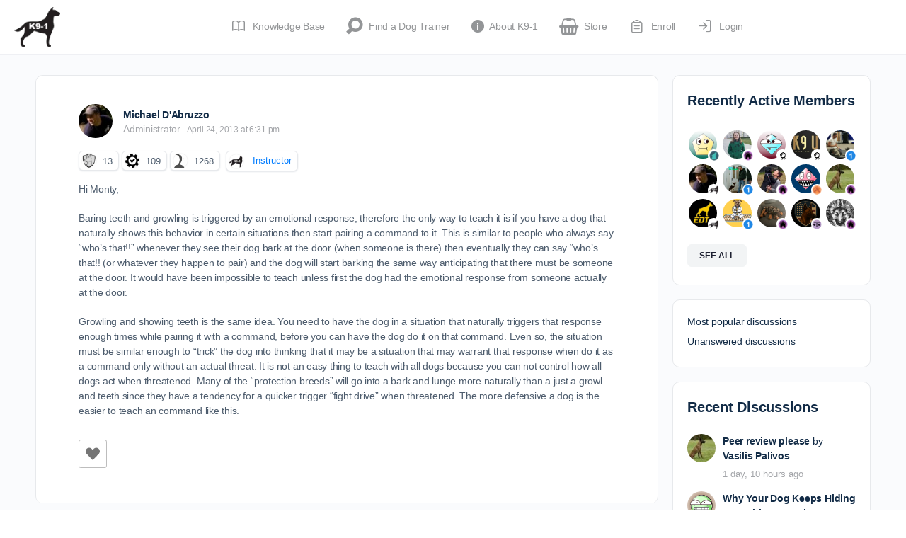

--- FILE ---
content_type: text/html; charset=UTF-8
request_url: https://dogtraining.world/forums/reply/protectiveintimidating-barking-on-command-2/
body_size: 51406
content:
<!doctype html>
<html lang="en-US">
	<head><script data-no-optimize="1">var litespeed_docref=sessionStorage.getItem("litespeed_docref");litespeed_docref&&(Object.defineProperty(document,"referrer",{get:function(){return litespeed_docref}}),sessionStorage.removeItem("litespeed_docref"));</script>
		<meta charset="UTF-8">
		<link rel="profile" href="https://gmpg.org/xfn/11">
		<script type="text/html" id="tmpl-bb-link-preview">
<% if ( link_scrapping ) { %>
	<% if ( link_loading ) { %>
		<span class="bb-url-scrapper-loading bb-ajax-loader"><i class="bb-icon-l bb-icon-spinner animate-spin"></i>Loading preview...</span>
	<% } %>
	<% if ( link_success || link_error ) { %>
		<a title="Cancel Preview" href="#" id="bb-close-link-suggestion">Remove Preview</a>
		<div class="bb-link-preview-container">

			<% if ( link_images && link_images.length && link_success && ! link_error && '' !== link_image_index ) { %>
				<div id="bb-url-scrapper-img-holder">
					<div class="bb-link-preview-image">
						<div class="bb-link-preview-image-cover">
							<img src="<%= link_images[link_image_index] %>"/>
						</div>
						<div class="bb-link-preview-icons">
							<%
							if ( link_images.length > 1 ) { %>
								<a data-bp-tooltip-pos="up" data-bp-tooltip="Change image" href="#" class="icon-exchange toolbar-button bp-tooltip" id="icon-exchange"><i class="bb-icon-l bb-icon-exchange"></i></a>
							<% } %>
							<% if ( link_images.length ) { %>
								<a data-bp-tooltip-pos="up" data-bp-tooltip="Remove image" href="#" class="icon-image-slash toolbar-button bp-tooltip" id="bb-link-preview-remove-image"><i class="bb-icon-l bb-icon-image-slash"></i></a>
							<% } %>
							<a data-bp-tooltip-pos="up" data-bp-tooltip="Confirm" class="toolbar-button bp-tooltip" href="#" id="bb-link-preview-select-image">
								<i class="bb-icon-check bb-icon-l"></i>
							</a>
						</div>
					</div>
					<% if ( link_images.length > 1 ) { %>
						<div class="bb-url-thumb-nav">
							<button type="button" id="bb-url-prevPicButton"><span class="bb-icon-l bb-icon-angle-left"></span></button>
							<button type="button" id="bb-url-nextPicButton"><span class="bb-icon-l bb-icon-angle-right"></span></button>
							<div id="bb-url-scrapper-img-count">
								Image <%= link_image_index + 1 %>&nbsp;of&nbsp;<%= link_images.length %>
							</div>
						</div>
					<% } %>
				</div>
			<% } %>

			<% if ( link_success && ! link_error && link_url ) { %>
				<div class="bb-link-preview-info">
					<% var a = document.createElement('a');
						a.href = link_url;
						var hostname = a.hostname;
						var domainName = hostname.replace('www.', '' );
					%>

					<% if ( 'undefined' !== typeof link_title && link_title.trim() && link_description ) { %>
						<p class="bb-link-preview-link-name"><%= domainName %></p>
					<% } %>

					<% if ( link_success && ! link_error ) { %>
						<p class="bb-link-preview-title"><%= link_title %></p>
					<% } %>

					<% if ( link_success && ! link_error ) { %>
						<div class="bb-link-preview-excerpt"><p><%= link_description %></p></div>
					<% } %>
				</div>
			<% } %>
			<% if ( link_error && ! link_success ) { %>
				<div id="bb-url-error" class="bb-url-error"><%= link_error_msg %></div>
			<% } %>
		</div>
	<% } %>
<% } %>
</script>
<script type="text/html" id="tmpl-profile-card-popup">
	<div id="profile-card" class="bb-profile-card bb-popup-card" data-bp-item-id="" data-bp-item-component="members">

		<div class="skeleton-card">
			<div class="skeleton-card-body">
				<div class="skeleton-card-avatar bb-loading-bg"></div>
				<div class="skeleton-card-entity">
					<div class="skeleton-card-type bb-loading-bg"></div>
					<div class="skeleton-card-heading bb-loading-bg"></div>
					<div class="skeleton-card-meta bb-loading-bg"></div>
				</div>
			</div>
						<div class="skeleton-card-footer skeleton-footer-plain">
				<div class="skeleton-card-button bb-loading-bg"></div>
				<div class="skeleton-card-button bb-loading-bg"></div>
				<div class="skeleton-card-button bb-loading-bg"></div>
			</div>
		</div>

		<div class="bb-card-content">
			<div class="bb-card-body">
				<div class="bb-card-avatar">
					<span class="card-profile-status"></span>
					<img src="" alt="">
				</div>
				<div class="bb-card-entity">
					<div class="bb-card-profile-type"></div>
					<h4 class="bb-card-heading"></h4>
					<div class="bb-card-meta">
						<span class="card-meta-item card-meta-joined">Joined <span></span></span>
						<span class="card-meta-item card-meta-last-active"></span>
													<span class="card-meta-item card-meta-followers"></span>
												</div>
				</div>
			</div>
			<div class="bb-card-footer">
								<div class="bb-card-action bb-card-action-outline">
					<a href="" class="card-button card-button-profile">View Profile</a>
				</div>
			</div>
		</div>

	</div>
</script>
<script type="text/html" id="tmpl-group-card-popup">
	<div id="group-card" class="bb-group-card bb-popup-card" data-bp-item-id="" data-bp-item-component="groups">

		<div class="skeleton-card">
			<div class="skeleton-card-body">
				<div class="skeleton-card-avatar bb-loading-bg"></div>
				<div class="skeleton-card-entity">
					<div class="skeleton-card-heading bb-loading-bg"></div>
					<div class="skeleton-card-meta bb-loading-bg"></div>
				</div>
			</div>
						<div class="skeleton-card-footer skeleton-footer-plain">
				<div class="skeleton-card-button bb-loading-bg"></div>
				<div class="skeleton-card-button bb-loading-bg"></div>
			</div>
		</div>

		<div class="bb-card-content">
			<div class="bb-card-body">
				<div class="bb-card-avatar">
					<img src="" alt="">
				</div>
				<div class="bb-card-entity">
					<h4 class="bb-card-heading"></h4>
					<div class="bb-card-meta">
						<span class="card-meta-item card-meta-status"></span>
						<span class="card-meta-item card-meta-type"></span>
						<span class="card-meta-item card-meta-last-active"></span>
					</div>
					<div class="card-group-members">
						<span class="bs-group-members"></span>
					</div>
				</div>
			</div>
			<div class="bb-card-footer">
								<div class="bb-card-action bb-card-action-outline">
					<a href="" class="card-button card-button-group">View Group</a>
				</div>
			</div>
		</div>

	</div>
</script>
<script type='text/javascript' id='wd-asp-ajaxsearchpro-js-before'>if ( typeof window.ASP == 'undefined') { window.ASP = {wp_rocket_exception: "DOMContentLoaded", ajaxurl: "https:\/\/dogtraining.world\/wp-admin\/admin-ajax.php", home_url: "https:\/\/dogtraining.world\/", rest_url: "https:\/\/dogtraining.world\/wp-json\/", backend_ajaxurl: "https:\/\/dogtraining.world\/wp-admin\/admin-ajax.php", asp_url: "https:\/\/dogtraining.world\/wp-content\/plugins\/ajax-search-pro\/", upload_url: "https:\/\/dogtraining.world\/wp-content\/uploads\/asp_upload\/", detect_ajax: 0, media_query: "SjpMpv", version: "4.28.0", build: 5107, pageHTML: "", additional_scripts: [{"handle":"wd-asp-ajaxsearchpro","src":"https:\/\/dogtraining.world\/wp-content\/plugins\/ajax-search-pro\/js\/min\/plugin\/merged\/asp.min.js","prereq":false}], script_async_load: false, font_url: "https:\/\/dogtraining.world\/wp-content\/plugins\/ajax-search-pro\/css\/fonts\/icons\/icons2.woff2", init_only_in_viewport: true, highlight: {"enabled":false,"data":[]}, debug: false, instances: {}, statistics: {"enabled":false,"record_results":true,"record_result_interactions":true,"results_page_dom_selector":""}, analytics: {"method":"event","tracking_id":"","event":{"focus":{"active":true,"action":"focus","category":"ASP {search_id} | {search_name}","label":"Input focus","value":"1"},"search_start":{"active":false,"action":"search_start","category":"ASP {search_id} | {search_name}","label":"Phrase: {phrase}","value":"1"},"search_end":{"active":true,"action":"search_end","category":"ASP {search_id} | {search_name}","label":"{phrase} | {results_count}","value":"1"},"magnifier":{"active":true,"action":"magnifier","category":"ASP {search_id} | {search_name}","label":"Magnifier clicked","value":"1"},"return":{"active":true,"action":"return","category":"ASP {search_id} | {search_name}","label":"Return button pressed","value":"1"},"try_this":{"active":true,"action":"try_this","category":"ASP {search_id} | {search_name}","label":"Try this click | {phrase}","value":"1"},"facet_change":{"active":false,"action":"facet_change","category":"ASP {search_id} | {search_name}","label":"{option_label} | {option_value}","value":"1"},"result_click":{"active":true,"action":"result_click","category":"ASP {search_id} | {search_name}","label":"{result_title} | {result_url}","value":"1"}}}}};</script><meta name='robots' content='index, follow, max-image-preview:large, max-snippet:-1, max-video-preview:-1' />
<meta name="follow.[base64]" content="sFkJHt2d0TYcbnL5DaHg"/>
	<!-- This site is optimized with the Yoast SEO Premium plugin v26.7 (Yoast SEO v26.7) - https://yoast.com/wordpress/plugins/seo/ -->
	<title>Re: Protective/intimidating barking on command - DogTraining.World</title>
	<link rel="canonical" href="https://dogtraining.world/forums/reply/protectiveintimidating-barking-on-command-2/" />
	<meta property="og:locale" content="en_US" />
	<meta property="og:type" content="article" />
	<meta property="og:title" content="Re: Protective/intimidating barking on command" />
	<meta property="og:description" content="Hi Monty, Baring teeth and growling is triggered by an emotional response, therefore the only way to teach it is if you have a dog&hellip;" />
	<meta property="og:url" content="https://dogtraining.world/forums/reply/protectiveintimidating-barking-on-command-2/" />
	<meta property="og:site_name" content="DogTraining.World" />
	<meta property="article:publisher" content="https://www.facebook.com/selfhelpdogtraining" />
	<meta property="article:modified_time" content="2015-12-14T19:53:06+00:00" />
	<meta name="twitter:card" content="summary_large_image" />
	<meta name="twitter:site" content="@k91dogtraining" />
	<meta name="twitter:label1" content="Est. reading time" />
	<meta name="twitter:data1" content="1 minute" />
	<script type="application/ld+json" class="yoast-schema-graph">{"@context":"https://schema.org","@graph":[{"@type":"WebPage","@id":"https://dogtraining.world/forums/reply/protectiveintimidating-barking-on-command-2/","url":"https://dogtraining.world/forums/reply/protectiveintimidating-barking-on-command-2/","name":"Re: Protective/intimidating barking on command - DogTraining.World","isPartOf":{"@id":"https://dogtraining.world/#website"},"datePublished":"2013-04-24T18:31:12+00:00","dateModified":"2015-12-14T19:53:06+00:00","breadcrumb":{"@id":"https://dogtraining.world/forums/reply/protectiveintimidating-barking-on-command-2/#breadcrumb"},"inLanguage":"en-US","potentialAction":[{"@type":"ReadAction","target":["https://dogtraining.world/forums/reply/protectiveintimidating-barking-on-command-2/"]}]},{"@type":"BreadcrumbList","@id":"https://dogtraining.world/forums/reply/protectiveintimidating-barking-on-command-2/#breadcrumb","itemListElement":[{"@type":"ListItem","position":1,"name":"Home","item":"https://dogtraining.world/"},{"@type":"ListItem","position":2,"name":"Specialized Dog Training","item":"https://dogtraining.world/forums/forum/specialized-dog-training/"},{"@type":"ListItem","position":3,"name":"Personal Protection and Guard Dog Training","item":"https://dogtraining.world/forums/forum/specialized-dog-training/personal-protection-dog-training/"},{"@type":"ListItem","position":4,"name":"Protective/intimidating barking on command","item":"https://dogtraining.world/forums/topic/protectiveintimidating-barking-on-command/"},{"@type":"ListItem","position":5,"name":"Re: Protective/intimidating barking on command"}]},{"@type":"WebSite","@id":"https://dogtraining.world/#website","url":"https://dogtraining.world/","name":"DogTraining.World","description":"Education and Support for Professional Dog Trainers.","publisher":{"@id":"https://dogtraining.world/#organization"},"potentialAction":[{"@type":"SearchAction","target":{"@type":"EntryPoint","urlTemplate":"https://dogtraining.world/?s={search_term_string}"},"query-input":{"@type":"PropertyValueSpecification","valueRequired":true,"valueName":"search_term_string"}}],"inLanguage":"en-US"},{"@type":"Organization","@id":"https://dogtraining.world/#organization","name":"K9-1 Specialized Dog Training LLC","url":"https://dogtraining.world/","logo":{"@type":"ImageObject","inLanguage":"en-US","@id":"https://dogtraining.world/#/schema/logo/image/","url":"https://dogtraining.world/wp-content/uploads/2015/09/clear-logo.png","contentUrl":"https://dogtraining.world/wp-content/uploads/2015/09/clear-logo.png","width":769,"height":667,"caption":"K9-1 Specialized Dog Training LLC"},"image":{"@id":"https://dogtraining.world/#/schema/logo/image/"},"sameAs":["https://www.facebook.com/selfhelpdogtraining","https://x.com/k91dogtraining","https://www.youtube.com/@k9-1","https://www.instagram.com/k91dogtraining/"]}]}</script>
	<!-- / Yoast SEO Premium plugin. -->


<link rel='dns-prefetch' href='//cdn.onesignal.com' />
<link rel="alternate" type="application/rss+xml" title="DogTraining.World &raquo; Feed" href="https://dogtraining.world/feed/" />
<link rel="alternate" type="application/rss+xml" title="DogTraining.World &raquo; Comments Feed" href="https://dogtraining.world/comments/feed/" />
<link rel="alternate" type="text/calendar" title="DogTraining.World &raquo; iCal Feed" href="https://dogtraining.world/events/?ical=1" />
<link rel="alternate" title="oEmbed (JSON)" type="application/json+oembed" href="https://dogtraining.world/wp-json/oembed/1.0/embed?url=https%3A%2F%2Fdogtraining.world%2Fforums%2Freply%2Fprotectiveintimidating-barking-on-command-2%2F" />
<link rel="alternate" title="oEmbed (XML)" type="text/xml+oembed" href="https://dogtraining.world/wp-json/oembed/1.0/embed?url=https%3A%2F%2Fdogtraining.world%2Fforums%2Freply%2Fprotectiveintimidating-barking-on-command-2%2F&#038;format=xml" />
<style id='wp-img-auto-sizes-contain-inline-css' type='text/css'>
img:is([sizes=auto i],[sizes^="auto," i]){contain-intrinsic-size:3000px 1500px}
/*# sourceURL=wp-img-auto-sizes-contain-inline-css */
</style>

<link rel='stylesheet' id='bp-mentions-css-css' href='https://dogtraining.world/wp-content/plugins/buddyboss-platform/bp-core/css/mentions.min.css?ver=2.14.4' type='text/css' media='all' />
<link rel='stylesheet' id='bp-nouveau-icons-map-css' href='https://dogtraining.world/wp-content/plugins/buddyboss-platform/bp-templates/bp-nouveau/icons/css/icons-map.min.css?ver=2.14.4' type='text/css' media='all' />
<link rel='stylesheet' id='bp-nouveau-bb-icons-css' href='https://dogtraining.world/wp-content/plugins/buddyboss-platform/bp-templates/bp-nouveau/icons/css/bb-icons.min.css?ver=1.0.8' type='text/css' media='all' />
<link rel='stylesheet' id='dashicons-css' href='https://dogtraining.world/wp-includes/css/dashicons.min.css?ver=6.9' type='text/css' media='all' />
<link rel='stylesheet' id='bp-nouveau-css' href='https://dogtraining.world/wp-content/plugins/buddyboss-platform/bp-templates/bp-nouveau/css/buddypress.min.css?ver=2.14.4' type='text/css' media='all' />
<style id='bp-nouveau-inline-css' type='text/css'>
.list-wrap .bs-group-cover a:before{ background:unset; }
/*# sourceURL=bp-nouveau-inline-css */
</style>
<link rel='stylesheet' id='tribe-events-pro-mini-calendar-block-styles-css' href='https://dogtraining.world/wp-content/plugins/events-calendar-pro/build/css/tribe-events-pro-mini-calendar-block.css?ver=7.7.12' type='text/css' media='all' />
<link rel='stylesheet' id='buddyboss_legacy-css' href='https://dogtraining.world/wp-content/themes/buddyboss-theme/inc/plugins/buddyboss-menu-icons/vendor/kucrut/icon-picker/css/types/buddyboss_legacy.css?ver=1.0' type='text/css' media='all' />
<link rel='stylesheet' id='elusive-css' href='https://dogtraining.world/wp-content/themes/buddyboss-theme/inc/plugins/buddyboss-menu-icons/vendor/kucrut/icon-picker/css/types/elusive.css?ver=2.0' type='text/css' media='all' />
<link rel='stylesheet' id='font-awesome-css' href='https://dogtraining.world/wp-content/themes/buddyboss-theme/inc/plugins/buddyboss-menu-icons/vendor/kucrut/icon-picker/css/types/font-awesome.css?ver=4.7.0' type='text/css' media='all' />
<link rel='stylesheet' id='foundation-icons-css' href='https://dogtraining.world/wp-content/themes/buddyboss-theme/inc/plugins/buddyboss-menu-icons/vendor/kucrut/icon-picker/css/types/foundation-icons.css?ver=3.0' type='text/css' media='all' />
<link rel='stylesheet' id='genericons-css' href='https://dogtraining.world/wp-content/themes/buddyboss-theme/inc/plugins/buddyboss-menu-icons/vendor/kucrut/icon-picker/css/types/genericons.css?ver=3.4' type='text/css' media='all' />
<link rel='stylesheet' id='wp-block-library-css' href='https://dogtraining.world/wp-includes/css/dist/block-library/style.min.css?ver=6.9' type='text/css' media='all' />
<style id='global-styles-inline-css' type='text/css'>
:root{--wp--preset--aspect-ratio--square: 1;--wp--preset--aspect-ratio--4-3: 4/3;--wp--preset--aspect-ratio--3-4: 3/4;--wp--preset--aspect-ratio--3-2: 3/2;--wp--preset--aspect-ratio--2-3: 2/3;--wp--preset--aspect-ratio--16-9: 16/9;--wp--preset--aspect-ratio--9-16: 9/16;--wp--preset--color--black: #000000;--wp--preset--color--cyan-bluish-gray: #abb8c3;--wp--preset--color--white: #ffffff;--wp--preset--color--pale-pink: #f78da7;--wp--preset--color--vivid-red: #cf2e2e;--wp--preset--color--luminous-vivid-orange: #ff6900;--wp--preset--color--luminous-vivid-amber: #fcb900;--wp--preset--color--light-green-cyan: #7bdcb5;--wp--preset--color--vivid-green-cyan: #00d084;--wp--preset--color--pale-cyan-blue: #8ed1fc;--wp--preset--color--vivid-cyan-blue: #0693e3;--wp--preset--color--vivid-purple: #9b51e0;--wp--preset--gradient--vivid-cyan-blue-to-vivid-purple: linear-gradient(135deg,rgb(6,147,227) 0%,rgb(155,81,224) 100%);--wp--preset--gradient--light-green-cyan-to-vivid-green-cyan: linear-gradient(135deg,rgb(122,220,180) 0%,rgb(0,208,130) 100%);--wp--preset--gradient--luminous-vivid-amber-to-luminous-vivid-orange: linear-gradient(135deg,rgb(252,185,0) 0%,rgb(255,105,0) 100%);--wp--preset--gradient--luminous-vivid-orange-to-vivid-red: linear-gradient(135deg,rgb(255,105,0) 0%,rgb(207,46,46) 100%);--wp--preset--gradient--very-light-gray-to-cyan-bluish-gray: linear-gradient(135deg,rgb(238,238,238) 0%,rgb(169,184,195) 100%);--wp--preset--gradient--cool-to-warm-spectrum: linear-gradient(135deg,rgb(74,234,220) 0%,rgb(151,120,209) 20%,rgb(207,42,186) 40%,rgb(238,44,130) 60%,rgb(251,105,98) 80%,rgb(254,248,76) 100%);--wp--preset--gradient--blush-light-purple: linear-gradient(135deg,rgb(255,206,236) 0%,rgb(152,150,240) 100%);--wp--preset--gradient--blush-bordeaux: linear-gradient(135deg,rgb(254,205,165) 0%,rgb(254,45,45) 50%,rgb(107,0,62) 100%);--wp--preset--gradient--luminous-dusk: linear-gradient(135deg,rgb(255,203,112) 0%,rgb(199,81,192) 50%,rgb(65,88,208) 100%);--wp--preset--gradient--pale-ocean: linear-gradient(135deg,rgb(255,245,203) 0%,rgb(182,227,212) 50%,rgb(51,167,181) 100%);--wp--preset--gradient--electric-grass: linear-gradient(135deg,rgb(202,248,128) 0%,rgb(113,206,126) 100%);--wp--preset--gradient--midnight: linear-gradient(135deg,rgb(2,3,129) 0%,rgb(40,116,252) 100%);--wp--preset--font-size--small: 13px;--wp--preset--font-size--medium: 20px;--wp--preset--font-size--large: 36px;--wp--preset--font-size--x-large: 42px;--wp--preset--spacing--20: 0.44rem;--wp--preset--spacing--30: 0.67rem;--wp--preset--spacing--40: 1rem;--wp--preset--spacing--50: 1.5rem;--wp--preset--spacing--60: 2.25rem;--wp--preset--spacing--70: 3.38rem;--wp--preset--spacing--80: 5.06rem;--wp--preset--shadow--natural: 6px 6px 9px rgba(0, 0, 0, 0.2);--wp--preset--shadow--deep: 12px 12px 50px rgba(0, 0, 0, 0.4);--wp--preset--shadow--sharp: 6px 6px 0px rgba(0, 0, 0, 0.2);--wp--preset--shadow--outlined: 6px 6px 0px -3px rgb(255, 255, 255), 6px 6px rgb(0, 0, 0);--wp--preset--shadow--crisp: 6px 6px 0px rgb(0, 0, 0);}:where(.is-layout-flex){gap: 0.5em;}:where(.is-layout-grid){gap: 0.5em;}body .is-layout-flex{display: flex;}.is-layout-flex{flex-wrap: wrap;align-items: center;}.is-layout-flex > :is(*, div){margin: 0;}body .is-layout-grid{display: grid;}.is-layout-grid > :is(*, div){margin: 0;}:where(.wp-block-columns.is-layout-flex){gap: 2em;}:where(.wp-block-columns.is-layout-grid){gap: 2em;}:where(.wp-block-post-template.is-layout-flex){gap: 1.25em;}:where(.wp-block-post-template.is-layout-grid){gap: 1.25em;}.has-black-color{color: var(--wp--preset--color--black) !important;}.has-cyan-bluish-gray-color{color: var(--wp--preset--color--cyan-bluish-gray) !important;}.has-white-color{color: var(--wp--preset--color--white) !important;}.has-pale-pink-color{color: var(--wp--preset--color--pale-pink) !important;}.has-vivid-red-color{color: var(--wp--preset--color--vivid-red) !important;}.has-luminous-vivid-orange-color{color: var(--wp--preset--color--luminous-vivid-orange) !important;}.has-luminous-vivid-amber-color{color: var(--wp--preset--color--luminous-vivid-amber) !important;}.has-light-green-cyan-color{color: var(--wp--preset--color--light-green-cyan) !important;}.has-vivid-green-cyan-color{color: var(--wp--preset--color--vivid-green-cyan) !important;}.has-pale-cyan-blue-color{color: var(--wp--preset--color--pale-cyan-blue) !important;}.has-vivid-cyan-blue-color{color: var(--wp--preset--color--vivid-cyan-blue) !important;}.has-vivid-purple-color{color: var(--wp--preset--color--vivid-purple) !important;}.has-black-background-color{background-color: var(--wp--preset--color--black) !important;}.has-cyan-bluish-gray-background-color{background-color: var(--wp--preset--color--cyan-bluish-gray) !important;}.has-white-background-color{background-color: var(--wp--preset--color--white) !important;}.has-pale-pink-background-color{background-color: var(--wp--preset--color--pale-pink) !important;}.has-vivid-red-background-color{background-color: var(--wp--preset--color--vivid-red) !important;}.has-luminous-vivid-orange-background-color{background-color: var(--wp--preset--color--luminous-vivid-orange) !important;}.has-luminous-vivid-amber-background-color{background-color: var(--wp--preset--color--luminous-vivid-amber) !important;}.has-light-green-cyan-background-color{background-color: var(--wp--preset--color--light-green-cyan) !important;}.has-vivid-green-cyan-background-color{background-color: var(--wp--preset--color--vivid-green-cyan) !important;}.has-pale-cyan-blue-background-color{background-color: var(--wp--preset--color--pale-cyan-blue) !important;}.has-vivid-cyan-blue-background-color{background-color: var(--wp--preset--color--vivid-cyan-blue) !important;}.has-vivid-purple-background-color{background-color: var(--wp--preset--color--vivid-purple) !important;}.has-black-border-color{border-color: var(--wp--preset--color--black) !important;}.has-cyan-bluish-gray-border-color{border-color: var(--wp--preset--color--cyan-bluish-gray) !important;}.has-white-border-color{border-color: var(--wp--preset--color--white) !important;}.has-pale-pink-border-color{border-color: var(--wp--preset--color--pale-pink) !important;}.has-vivid-red-border-color{border-color: var(--wp--preset--color--vivid-red) !important;}.has-luminous-vivid-orange-border-color{border-color: var(--wp--preset--color--luminous-vivid-orange) !important;}.has-luminous-vivid-amber-border-color{border-color: var(--wp--preset--color--luminous-vivid-amber) !important;}.has-light-green-cyan-border-color{border-color: var(--wp--preset--color--light-green-cyan) !important;}.has-vivid-green-cyan-border-color{border-color: var(--wp--preset--color--vivid-green-cyan) !important;}.has-pale-cyan-blue-border-color{border-color: var(--wp--preset--color--pale-cyan-blue) !important;}.has-vivid-cyan-blue-border-color{border-color: var(--wp--preset--color--vivid-cyan-blue) !important;}.has-vivid-purple-border-color{border-color: var(--wp--preset--color--vivid-purple) !important;}.has-vivid-cyan-blue-to-vivid-purple-gradient-background{background: var(--wp--preset--gradient--vivid-cyan-blue-to-vivid-purple) !important;}.has-light-green-cyan-to-vivid-green-cyan-gradient-background{background: var(--wp--preset--gradient--light-green-cyan-to-vivid-green-cyan) !important;}.has-luminous-vivid-amber-to-luminous-vivid-orange-gradient-background{background: var(--wp--preset--gradient--luminous-vivid-amber-to-luminous-vivid-orange) !important;}.has-luminous-vivid-orange-to-vivid-red-gradient-background{background: var(--wp--preset--gradient--luminous-vivid-orange-to-vivid-red) !important;}.has-very-light-gray-to-cyan-bluish-gray-gradient-background{background: var(--wp--preset--gradient--very-light-gray-to-cyan-bluish-gray) !important;}.has-cool-to-warm-spectrum-gradient-background{background: var(--wp--preset--gradient--cool-to-warm-spectrum) !important;}.has-blush-light-purple-gradient-background{background: var(--wp--preset--gradient--blush-light-purple) !important;}.has-blush-bordeaux-gradient-background{background: var(--wp--preset--gradient--blush-bordeaux) !important;}.has-luminous-dusk-gradient-background{background: var(--wp--preset--gradient--luminous-dusk) !important;}.has-pale-ocean-gradient-background{background: var(--wp--preset--gradient--pale-ocean) !important;}.has-electric-grass-gradient-background{background: var(--wp--preset--gradient--electric-grass) !important;}.has-midnight-gradient-background{background: var(--wp--preset--gradient--midnight) !important;}.has-small-font-size{font-size: var(--wp--preset--font-size--small) !important;}.has-medium-font-size{font-size: var(--wp--preset--font-size--medium) !important;}.has-large-font-size{font-size: var(--wp--preset--font-size--large) !important;}.has-x-large-font-size{font-size: var(--wp--preset--font-size--x-large) !important;}
/*# sourceURL=global-styles-inline-css */
</style>

<style id='classic-theme-styles-inline-css' type='text/css'>
/*! This file is auto-generated */
.wp-block-button__link{color:#fff;background-color:#32373c;border-radius:9999px;box-shadow:none;text-decoration:none;padding:calc(.667em + 2px) calc(1.333em + 2px);font-size:1.125em}.wp-block-file__button{background:#32373c;color:#fff;text-decoration:none}
/*# sourceURL=/wp-includes/css/classic-themes.min.css */
</style>
<link rel='stylesheet' id='wp-components-css' href='https://dogtraining.world/wp-includes/css/dist/components/style.min.css?ver=6.9' type='text/css' media='all' />
<link rel='stylesheet' id='wp-preferences-css' href='https://dogtraining.world/wp-includes/css/dist/preferences/style.min.css?ver=6.9' type='text/css' media='all' />
<link rel='stylesheet' id='wp-block-editor-css' href='https://dogtraining.world/wp-includes/css/dist/block-editor/style.min.css?ver=6.9' type='text/css' media='all' />
<link rel='stylesheet' id='wp-reusable-blocks-css' href='https://dogtraining.world/wp-includes/css/dist/reusable-blocks/style.min.css?ver=6.9' type='text/css' media='all' />
<link rel='stylesheet' id='wp-patterns-css' href='https://dogtraining.world/wp-includes/css/dist/patterns/style.min.css?ver=6.9' type='text/css' media='all' />
<link rel='stylesheet' id='wp-editor-css' href='https://dogtraining.world/wp-includes/css/dist/editor/style.min.css?ver=6.9' type='text/css' media='all' />
<link rel='stylesheet' id='ht-formatting-blocks-modules-styles-css' href='https://dogtraining.world/wp-content/plugins/ht-knowledge-base/formatting-blocks/dist/css/ht-formatting-blocks-modules-styles.css?ver=4.3.4' type='text/css' media='all' />
<link rel='stylesheet' id='SFSIPLUSmainCss-css' href='https://dogtraining.world/wp-content/plugins/Ultimate-Premium-Plugin/css/sfsi-style.css?ver=17.2' type='text/css' media='all' />
<link rel='stylesheet' id='emojionearea-css' href='https://dogtraining.world/wp-content/plugins/buddyboss-platform/bp-core/css/emojionearea-edited.min.css?ver=2.14.4' type='text/css' media='all' />
<link rel='stylesheet' id='bp-medium-editor-css' href='https://dogtraining.world/wp-content/plugins/buddyboss-platform/bp-core/css/medium-editor.min.css?ver=2.14.4' type='text/css' media='all' />
<link rel='stylesheet' id='bp-medium-editor-beagle-css' href='https://dogtraining.world/wp-content/plugins/buddyboss-platform/bp-core/css/medium-editor-beagle.min.css?ver=2.14.4' type='text/css' media='all' />
<link rel='stylesheet' id='bp-select2-css' href='https://dogtraining.world/wp-content/plugins/buddyboss-platform/bp-core/css/vendor/select2.min.css?ver=2.14.4' type='text/css' media='all' />
<link rel='stylesheet' id='bb-pro-enqueue-scripts-css' href='https://dogtraining.world/wp-content/plugins/buddyboss-platform-pro/assets/css/index.min.css?ver=2.10.1' type='text/css' media='all' />
<link rel='stylesheet' id='bbl-theme-css-css' href='https://dogtraining.world/wp-content/plugins/buddyblog-pro/templates/buddyblog/buddyboss/assets/css/default.css?ver=1.4.3' type='text/css' media='all' />
<link rel='stylesheet' id='bb-access-control-css' href='https://dogtraining.world/wp-content/plugins/buddyboss-platform-pro/includes/access-control/assets/css/bb-access-control.min.css?ver=2.10.1' type='text/css' media='all' />
<link rel='stylesheet' id='bb-activity-post-feature-image-css' href='https://dogtraining.world/wp-content/plugins/buddyboss-platform-pro/includes/platform-settings/activity/post-feature-image/assets/css/bb-activity-post-feature-image.min.css?ver=2.10.1' type='text/css' media='all' />
<link rel='stylesheet' id='bb-cropper-css-css' href='https://dogtraining.world/wp-content/plugins/buddyboss-platform/bp-core/css/vendor/cropper.min.css?ver=2.14.4' type='text/css' media='all' />
<link rel='stylesheet' id='bb-meprlms-frontend-css' href='https://dogtraining.world/wp-content/plugins/buddyboss-platform-pro/includes/integrations/meprlms/assets/css/meprlms-frontend.min.css?ver=2.14.4' type='text/css' media='all' />
<link rel='stylesheet' id='bb-tutorlms-admin-css' href='https://dogtraining.world/wp-content/plugins/buddyboss-platform-pro/includes/integrations/tutorlms/assets/css/bb-tutorlms-admin.min.css?ver=2.14.4' type='text/css' media='all' />
<link rel='stylesheet' id='gamipress-css-css' href='https://dogtraining.world/wp-content/plugins/gamipress/assets/css/gamipress.min.css?ver=7.6.3' type='text/css' media='all' />
<link rel='stylesheet' id='wp-ulike-css' href='https://dogtraining.world/wp-content/plugins/wp-ulike/assets/css/wp-ulike.min.css?ver=4.8.3.1' type='text/css' media='all' />
<link rel='stylesheet' id='wpcw-frontend-css' href='https://dogtraining.world/wp-content/plugins/wp-courseware/assets/css/frontend.css?id=bd62a8f26ba034a1bafb&#038;ver=4.18.0' type='text/css' media='all' />
<link rel='stylesheet' id='wpcw-course-note-css' href='https://dogtraining.world/wp-content/plugins/wp-courseware/assets/css/coursenote.css?id=b2b610afda7c56ebf10c&#038;ver=4.18.0' type='text/css' media='all' />
<link rel='stylesheet' id='buttons-css' href='https://dogtraining.world/wp-includes/css/buttons.min.css?ver=6.9' type='text/css' media='all' />
<link rel='stylesheet' id='editor-buttons-css' href='https://dogtraining.world/wp-includes/css/editor.min.css?ver=6.9' type='text/css' media='all' />
<link rel='stylesheet' id='redux-extendify-styles-css' href='https://dogtraining.world/wp-content/themes/buddyboss-theme/inc/admin/framework/redux-core/assets/css/extendify-utilities.css?ver=4.4.11' type='text/css' media='all' />
<link rel='stylesheet' id='buddyboss-theme-fonts-css' href='https://dogtraining.world/wp-content/themes/buddyboss-theme/assets/fonts/fonts.css?ver=2.14.4' type='text/css' media='all' />
<link rel='stylesheet' id='tablepress-default-css' href='https://dogtraining.world/wp-content/plugins/tablepress/css/build/default.css?ver=3.2.6' type='text/css' media='all' />
<link rel='stylesheet' id='bp-zoom-css' href='https://dogtraining.world/wp-content/plugins/buddyboss-platform-pro/includes/integrations/zoom/assets/css/bp-zoom.min.css?ver=2.10.1' type='text/css' media='all' />
<link rel='stylesheet' id='buddyboss-theme-magnific-popup-css-css' href='https://dogtraining.world/wp-content/themes/buddyboss-theme/assets/css/vendors/magnific-popup.min.css?ver=2.14.4' type='text/css' media='all' />
<link rel='stylesheet' id='buddyboss-theme-select2-css-css' href='https://dogtraining.world/wp-content/themes/buddyboss-theme/assets/css/vendors/select2.min.css?ver=2.14.4' type='text/css' media='all' />
<link rel='stylesheet' id='buddyboss-theme-css-css' href='https://dogtraining.world/wp-content/themes/buddyboss-theme/assets/css/theme.css?ver=2.14.4' type='text/css' media='all' />
<link rel='stylesheet' id='buddyboss-theme-template-css' href='https://dogtraining.world/wp-content/themes/buddyboss-theme/assets/css/template-v2.css?ver=2.14.4' type='text/css' media='all' />
<link rel='stylesheet' id='buddyboss-theme-buddypress-css' href='https://dogtraining.world/wp-content/themes/buddyboss-theme/assets/css/buddypress.css?ver=2.14.4' type='text/css' media='all' />
<link rel='stylesheet' id='buddyboss-theme-forums-css' href='https://dogtraining.world/wp-content/themes/buddyboss-theme/assets/css/bbpress.css?ver=2.14.4' type='text/css' media='all' />
<link rel='stylesheet' id='buddyboss-theme-eventscalendar-css' href='https://dogtraining.world/wp-content/themes/buddyboss-theme/assets/css/eventscalendar.css?ver=2.14.4' type='text/css' media='all' />
<link rel='stylesheet' id='buddyboss-theme-eventscalendar-v2-css' href='https://dogtraining.world/wp-content/themes/buddyboss-theme/assets/css/eventscalendar-v2.css?ver=2.14.4' type='text/css' media='all' />
<link rel='stylesheet' id='buddyboss-theme-gamipress-css' href='https://dogtraining.world/wp-content/themes/buddyboss-theme/assets/css/gamipress.css?ver=2.14.4' type='text/css' media='all' />
<link rel='stylesheet' id='buddyboss-theme-plugins-css' href='https://dogtraining.world/wp-content/themes/buddyboss-theme/assets/css/plugins.css?ver=2.14.4' type='text/css' media='all' />
<link rel='stylesheet' id='bb-pro-onesignal-css-css' href='https://dogtraining.world/wp-content/plugins/buddyboss-platform-pro/includes/integrations/onesignal/assets/css/bb-onesignal.min.css?ver=2.10.1' type='text/css' media='all' />
<link rel='stylesheet' id='__EPYT__style-css' href='https://dogtraining.world/wp-content/plugins/youtube-embed-plus-pro/styles/ytprefs.min.css?ver=14.2.4' type='text/css' media='all' />
<style id='__EPYT__style-inline-css' type='text/css'>

                .epyt-gallery-thumb {
                        width: 33.333%;
                }
                
/*# sourceURL=__EPYT__style-inline-css */
</style>
<link rel='stylesheet' id='__disptype__-css' href='https://dogtraining.world/wp-content/plugins/youtube-embed-plus-pro/scripts/lity.min.css?ver=14.2.4' type='text/css' media='all' />
<link rel='stylesheet' id='__dyntype__-css' href='https://dogtraining.world/wp-content/plugins/youtube-embed-plus-pro/scripts/embdyn.min.css?ver=14.2.4' type='text/css' media='all' />
<link rel='stylesheet' id='gamipress-badgr-css-css' href='https://dogtraining.world/wp-content/plugins/gamipress-badgr/assets/css/gamipress-badgr.min.css?ver=1.1.2' type='text/css' media='all' />
<link rel='stylesheet' id='buddyboss-child-css-css' href='https://dogtraining.world/wp-content/themes/buddyboss-theme-child/assets/css/custom.css?ver=1.0.0' type='text/css' media='all' />
<script type="text/javascript">
            window._bbssoDOMReady = function (callback) {
                if ( document.readyState === "complete" || document.readyState === "interactive" ) {
                    callback();
                } else {
                    document.addEventListener( "DOMContentLoaded", callback );
                }
            };
            </script><script type="text/javascript" src="https://dogtraining.world/wp-includes/js/jquery/jquery.min.js?ver=3.7.1" id="jquery-core-js"></script>
<script type="text/javascript" src="https://dogtraining.world/wp-includes/js/jquery/jquery-migrate.min.js?ver=3.4.1" id="jquery-migrate-js"></script>
<script type="text/javascript" src="https://dogtraining.world/wp-content/plugins/buddyboss-platform/bp-core/js/vendor/exif.js?ver=2.14.4" id="bp-exif-js"></script>
<script type="text/javascript" id="bp-media-dropzone-js-extra">
/* <![CDATA[ */
var bp_media_dropzone = {"dictDefaultMessage":"Drop files here to upload","dictFallbackMessage":"Your browser does not support drag'n'drop file uploads.","dictFallbackText":"Please use the fallback form below to upload your files like in the olden days.","dictFileTooBig":"Sorry, file size is too big ({{filesize}} MB). Max file size limit: {{maxFilesize}} MB.","dictInvalidFileType":"You can't upload files of this type.","dictResponseError":"Server responded with {{statusCode}} code.","dictCancelUpload":"Cancel upload","dictUploadCanceled":"Upload canceled.","dictCancelUploadConfirmation":"Are you sure you want to cancel this upload?","dictRemoveFile":"Remove file","dictMaxFilesExceeded":"You cannot upload more than 10 files at a time."};
//# sourceURL=bp-media-dropzone-js-extra
/* ]]> */
</script>
<script type="text/javascript" src="https://dogtraining.world/wp-content/plugins/buddyboss-platform/bp-core/js/vendor/dropzone.min.js?ver=2.14.4" id="bp-media-dropzone-js"></script>
<script type="text/javascript" src="https://dogtraining.world/wp-content/plugins/buddyboss-platform/bp-core/js/vendor/medium-editor.min.js?ver=2.14.4" id="bp-medium-editor-js"></script>
<script type="text/javascript" id="bp-select2-js-extra">
/* <![CDATA[ */
var bp_select2 = {"i18n":{"errorLoading":"The results could not be loaded.","inputTooLong":"Please delete %% character","inputTooShort":"Please enter %% or more characters","loadingMore":"Loading more results\u2026","maximumSelected":"You can only select %% item","noResults":"No results found","searching":"Searching\u2026","removeAllItems":"Remove all items","msginputTooShort":"Start typing to find members"}};
//# sourceURL=bp-select2-js-extra
/* ]]> */
</script>
<script type="text/javascript" src="https://dogtraining.world/wp-content/plugins/buddyboss-platform/bp-core/js/vendor/select2.min.js?ver=2.14.4" id="bp-select2-js"></script>
<script type="text/javascript" src="https://dogtraining.world/wp-content/plugins/buddyboss-platform/bp-core/js/widget-members.min.js?ver=2.14.4" id="bp-widget-members-js"></script>
<script type="text/javascript" src="https://dogtraining.world/wp-content/plugins/buddyboss-platform/bp-core/js/jquery-query.min.js?ver=2.14.4" id="bp-jquery-query-js"></script>
<script type="text/javascript" src="https://dogtraining.world/wp-content/plugins/buddyboss-platform/bp-core/js/vendor/jquery-cookie.min.js?ver=2.14.4" id="bp-jquery-cookie-js"></script>
<script type="text/javascript" src="https://dogtraining.world/wp-content/plugins/buddyboss-platform/bp-core/js/vendor/jquery-scroll-to.min.js?ver=2.14.4" id="bp-jquery-scroll-to-js"></script>
<script type="text/javascript" id="bb-twemoji-js-extra">
/* <![CDATA[ */
var bbemojiSettings = {"baseUrl":"https://s.w.org/images/core/emoji/14.0.0/72x72/","ext":".png","svgUrl":"https://s.w.org/images/core/emoji/14.0.0/svg/","svgExt":".svg"};
//# sourceURL=bb-twemoji-js-extra
/* ]]> */
</script>
<script type="text/javascript" src="https://dogtraining.world/wp-includes/js/twemoji.min.js?ver=2.14.4" id="bb-twemoji-js"></script>
<script type="text/javascript" src="https://dogtraining.world/wp-content/plugins/buddyboss-platform/bp-core/js/bb-emoji-loader.min.js?ver=2.14.4" id="bb-emoji-loader-js"></script>
<script type="text/javascript" id="bb-reaction-js-extra">
/* <![CDATA[ */
var bbReactionVars = {"ajax_url":"https://dogtraining.world/wp-admin/admin-ajax.php"};
//# sourceURL=bb-reaction-js-extra
/* ]]> */
</script>
<script type="text/javascript" src="https://dogtraining.world/wp-content/plugins/buddyboss-platform-pro/includes/reactions/assets/js/bb-reaction.min.js?ver=2.10.1" id="bb-reaction-js"></script>
<script type="text/javascript" src="https://dogtraining.world/wp-content/plugins/buddyboss-platform-pro/includes/integrations/meprlms/assets/js/bb-meprlms-frontend.min.js?ver=2.14.4" id="bb-meprlms-frontend-js"></script>
<script type="text/javascript" id="bb-tutorlms-admin-js-extra">
/* <![CDATA[ */
var bbTutorLMSVars = {"ajax_url":"https://dogtraining.world/wp-admin/admin-ajax.php","select_course_placeholder":"Start typing a course name to associate with this group."};
//# sourceURL=bb-tutorlms-admin-js-extra
/* ]]> */
</script>
<script type="text/javascript" src="https://dogtraining.world/wp-content/plugins/buddyboss-platform-pro/includes/integrations/tutorlms/assets/js/bb-tutorlms-admin.min.js?ver=2.14.4" id="bb-tutorlms-admin-js"></script>
<script type="text/javascript" id="utils-js-extra">
/* <![CDATA[ */
var userSettings = {"url":"/","uid":"0","time":"1768878476","secure":"1"};
//# sourceURL=utils-js-extra
/* ]]> */
</script>
<script type="text/javascript" src="https://dogtraining.world/wp-includes/js/utils.min.js?ver=6.9" id="utils-js"></script>
<script type="text/javascript" src="https://dogtraining.world/wp-content/plugins/youtube-embed-plus-pro/scripts/lity.min.js?ver=14.2.4" id="__dispload__-js"></script>
<script type="text/javascript" id="__ytprefs__-js-extra">
/* <![CDATA[ */
var _EPYT_ = {"ajaxurl":"https://dogtraining.world/wp-admin/admin-ajax.php","security":"ec506637b1","gallery_scrolloffset":"20","eppathtoscripts":"https://dogtraining.world/wp-content/plugins/youtube-embed-plus-pro/scripts/","eppath":"https://dogtraining.world/wp-content/plugins/youtube-embed-plus-pro/","epresponsiveselector":"[\"iframe.__youtube_prefs__\",\"iframe[src*='youtube.com']\",\"iframe[src*='youtube-nocookie.com']\",\"iframe[data-ep-src*='youtube.com']\",\"iframe[data-ep-src*='youtube-nocookie.com']\",\"iframe[data-ep-gallerysrc*='youtube.com']\"]","epdovol":"1","version":"14.2.4","evselector":"iframe.__youtube_prefs__[src], iframe[src*=\"youtube.com/embed/\"], iframe[src*=\"youtube-nocookie.com/embed/\"]","ajax_compat":"","maxres_facade":"eager","ytapi_load":"light","pause_others":"","stopMobileBuffer":"1","facade_mode":"1","not_live_on_channel":"","not_live_showtime":"180"};
//# sourceURL=__ytprefs__-js-extra
/* ]]> */
</script>
<script type="text/javascript" src="https://dogtraining.world/wp-content/plugins/youtube-embed-plus-pro/scripts/ytprefs.min.js?ver=14.2.4" id="__ytprefs__-js"></script>
<script type="text/javascript" src="https://dogtraining.world/wp-content/plugins/youtube-embed-plus-pro/scripts/embdyn.min.js?ver=14.2.4" id="__dynload__-js"></script>
<script type="text/javascript" src="https://dogtraining.world/wp-content/themes/buddyboss-theme-child/assets/js/custom.js?ver=1.0.0" id="buddyboss-child-js-js"></script>
<link rel="https://api.w.org/" href="https://dogtraining.world/wp-json/" /><link rel="EditURI" type="application/rsd+xml" title="RSD" href="https://dogtraining.world/xmlrpc.php?rsd" />
<link rel='shortlink' href='https://dogtraining.world?p=3108' />
		<style type="text/css">
					</style>
	
	<script>var ajaxurl = 'https://dogtraining.world/wp-admin/admin-ajax.php';</script>

	<!-- HKB CSS Variables --><style>:root {--hkb-main-container-width: 1200px;--hkb-link-color: #2358a1;--hkb-link-color-hover: #2861b0;--hkb-header-style-bg: #d0d6dd;--hkb-header-style-graddir: 90deg;--hkb-header-style-grad1: #2358a1;--hkb-header-style-grad2: #2358a1;--hkb-header-text-color: #000000;}</style><meta name="generator" content="Heroic Knowledge Base v4.3.4" />
<meta name="tec-api-version" content="v1"><meta name="tec-api-origin" content="https://dogtraining.world"><link rel="alternate" href="https://dogtraining.world/wp-json/tribe/events/v1/" /><meta name="generator" content="Redux 4.4.11" /><meta name="viewport" content="width=device-width, initial-scale=1.0, maximum-scale=3.0, user-scalable=1" /><link rel="icon" href="https://dogtraining.world/wp-content/uploads/2014/08/cropped-clear-logo-50x50.png" sizes="32x32" />
<link rel="icon" href="https://dogtraining.world/wp-content/uploads/2014/08/cropped-clear-logo-300x300.png" sizes="192x192" />
<link rel="apple-touch-icon" href="https://dogtraining.world/wp-content/uploads/2014/08/cropped-clear-logo-180x180.png" />
<meta name="msapplication-TileImage" content="https://dogtraining.world/wp-content/uploads/2014/08/cropped-clear-logo-300x300.png" />
<style id="buddyboss_theme-style">:root{--bb-primary-color:#007CFF;--bb-primary-color-rgb:0, 124, 255;--bb-body-background-color:#FAFBFD;--bb-body-background-color-rgb:250, 251, 253;--bb-content-background-color:#FFFFFF;--bb-content-alternate-background-color:#FBFBFC;--bb-content-border-color:#E7E9EC;--bb-content-border-color-rgb:231, 233, 236;--bb-cover-image-background-color:#607387;--bb-headings-color:#122B46;--bb-headings-color-rgb:18, 43, 70;--bb-body-text-color:#4D5C6D;--bb-body-text-color-rgb:77, 92, 109;--bb-alternate-text-color:#A3A5A9;--bb-alternate-text-color-rgb:163, 165, 169;--bb-primary-button-background-regular:#385DFF;--bb-primary-button-background-hover:#1E42DD;--bb-primary-button-border-regular:#385DFF;--bb-primary-button-border-hover:#1E42DD;--bb-primary-button-text-regular:#FFFFFF;--bb-primary-button-text-regular-rgb:255, 255, 255;--bb-primary-button-text-hover:#FFFFFF;--bb-primary-button-text-hover-rgb:255, 255, 255;--bb-secondary-button-background-regular:#F2F4F5;--bb-secondary-button-background-hover:#385DFF;--bb-secondary-button-border-regular:#F2F4F5;--bb-secondary-button-border-hover:#385DFF;--bb-secondary-button-text-regular:#1E2132;--bb-secondary-button-text-hover:#FFFFFF;--bb-header-background:#FFFFFF;--bb-header-alternate-background:#F2F4F5;--bb-header-links:#939597;--bb-header-links-hover:#007CFF;--bb-header-mobile-logo-size:65px;--bb-header-height:76px;--bb-sidenav-background:#FFFFFF;--bb-sidenav-text-regular:#939597;--bb-sidenav-text-hover:#939597;--bb-sidenav-text-active:#FFFFFF;--bb-sidenav-menu-background-color-regular:#FFFFFF;--bb-sidenav-menu-background-color-hover:#F2F4F5;--bb-sidenav-menu-background-color-active:#007CFF;--bb-sidenav-count-text-color-regular:#939597;--bb-sidenav-count-text-color-hover:#FFFFFF;--bb-sidenav-count-text-color-active:#007CFF;--bb-sidenav-count-background-color-regular:#F2F4F5;--bb-sidenav-count-background-color-hover:#007CFF;--bb-sidenav-count-background-color-active:#FFFFFF;--bb-footer-background:#FFFFFF;--bb-footer-widget-background:#FFFFFF;--bb-footer-text-color:#5A5A5A;--bb-footer-menu-link-color-regular:#5A5A5A;--bb-footer-menu-link-color-hover:#385DFF;--bb-footer-menu-link-color-active:#1E2132;--bb-admin-screen-bgr-color:#FAFBFD;--bb-admin-screen-txt-color:#122B46;--bb-login-register-link-color-regular:#5A5A5A;--bb-login-register-link-color-hover:#1E42DD;--bb-login-register-button-background-color-regular:#385DFF;--bb-login-register-button-background-color-hover:#1E42DD;--bb-login-register-button-border-color-regular:#385DFF;--bb-login-register-button-border-color-hover:#1E42DD;--bb-login-register-button-text-color-regular:#FFFFFF;--bb-login-register-button-text-color-hover:#FFFFFF;--bb-label-background-color:#D7DFFF;--bb-label-text-color:#385DFF;--bb-tooltip-background:#122B46;--bb-tooltip-background-rgb:18, 43, 70;--bb-tooltip-color:#FFFFFF;--bb-default-notice-color:#007CFF;--bb-default-notice-color-rgb:0, 124, 255;--bb-success-color:#1CD991;--bb-success-color-rgb:28, 217, 145;--bb-warning-color:#F7BA45;--bb-warning-color-rgb:247, 186, 69;--bb-danger-color:#EF3E46;--bb-danger-color-rgb:239, 62, 70;--bb-login-custom-heading-color:#FFFFFF;--bb-button-radius:6px;--bb-block-radius:10px;--bb-option-radius:5px;--bb-block-radius-inner:6px;--bb-input-radius:6px;--bb-label-type-radius:6px;--bb-checkbox-radius:5.4px;--bb-primary-button-focus-shadow:0px 0px 1px 2px rgba(0, 0, 0, 0.05), inset 0px 0px 0px 2px rgba(0, 0, 0, 0.08);--bb-secondary-button-focus-shadow:0px 0px 1px 2px rgba(0, 0, 0, 0.05), inset 0px 0px 0px 2px rgba(0, 0, 0, 0.08);--bb-outline-button-focus-shadow:0px 0px 1px 2px rgba(0, 0, 0, 0.05), inset 0px 0px 0px 2px rgba(0, 0, 0, 0.08);--bb-input-focus-shadow:0px 0px 0px 2px rgba(var(--bb-primary-color-rgb), 0.1);--bb-input-focus-border-color:var(--bb-primary-color);--bb-widget-title-text-transform:none;}.bb-style-primary-bgr-color {background-color:#007CFF;}.bb-style-border-radius {border-radius:6px;}.site-title img.bb-mobile-logo {width:65px;}.site-header-container #site-logo .bb-logo img,.site-header-container #site-logo .site-title img.bb-logo,.site-title img.bb-mobile-logo {max-height:76px}.sticky-header .site-content,body.buddypress.sticky-header .site-content,.bb-buddypanel.sticky-header .site-content,.single-sfwd-quiz.bb-buddypanel.sticky-header .site-content,.single-sfwd-lessons.bb-buddypanel.sticky-header .site-content,.single-sfwd-topic.bb-buddypanel.sticky-header .site-content {padding-top:76px}.site-header .site-header-container,.header-search-wrap,.header-search-wrap input.search-field,.header-search-wrap form.search-form {height:76px;}.sticky-header .bp-feedback.bp-sitewide-notice {top:76px;}@media screen and (max-width:767px) {.bb-mobile-header {height:76px;}#learndash-content .lms-topic-sidebar-wrapper .lms-topic-sidebar-data,.lifter-topic-sidebar-wrapper .lifter-topic-sidebar-data {height:calc(90vh - 76px);}}[data-balloon]:after,[data-bp-tooltip]:after {background-color:rgba( 18,43,70,1 );box-shadow:none;}[data-balloon]:before,[data-bp-tooltip]:before {background:no-repeat url("data:image/svg+xml;charset=utf-8,%3Csvg%20xmlns%3D%22http://www.w3.org/2000/svg%22%20width%3D%2236px%22%20height%3D%2212px%22%3E%3Cpath%20fill%3D%22rgba( 18,43,70,1 )%22%20transform%3D%22rotate(0)%22%20d%3D%22M2.658,0.000%20C-13.615,0.000%2050.938,0.000%2034.662,0.000%20C28.662,0.000%2023.035,12.002%2018.660,12.002%20C14.285,12.002%208.594,0.000%202.658,0.000%20Z%22/%3E%3C/svg%3E");background-size:100% auto;}[data-bp-tooltip][data-bp-tooltip-pos="right"]:before,[data-balloon][data-balloon-pos='right']:before {background:no-repeat url("data:image/svg+xml;charset=utf-8,%3Csvg%20xmlns%3D%22http://www.w3.org/2000/svg%22%20width%3D%2212px%22%20height%3D%2236px%22%3E%3Cpath%20fill%3D%22rgba( 18,43,70,1 )%22%20transform%3D%22rotate(90 6 6)%22%20d%3D%22M2.658,0.000%20C-13.615,0.000%2050.938,0.000%2034.662,0.000%20C28.662,0.000%2023.035,12.002%2018.660,12.002%20C14.285,12.002%208.594,0.000%202.658,0.000%20Z%22/%3E%3C/svg%3E");background-size:100% auto;}[data-bp-tooltip][data-bp-tooltip-pos="left"]:before,[data-balloon][data-balloon-pos='left']:before {background:no-repeat url("data:image/svg+xml;charset=utf-8,%3Csvg%20xmlns%3D%22http://www.w3.org/2000/svg%22%20width%3D%2212px%22%20height%3D%2236px%22%3E%3Cpath%20fill%3D%22rgba( 18,43,70,1 )%22%20transform%3D%22rotate(-90 18 18)%22%20d%3D%22M2.658,0.000%20C-13.615,0.000%2050.938,0.000%2034.662,0.000%20C28.662,0.000%2023.035,12.002%2018.660,12.002%20C14.285,12.002%208.594,0.000%202.658,0.000%20Z%22/%3E%3C/svg%3E");background-size:100% auto;}[data-bp-tooltip][data-bp-tooltip-pos="down-left"]:before,[data-bp-tooltip][data-bp-tooltip-pos="down"]:before,[data-balloon][data-balloon-pos='down']:before {background:no-repeat url("data:image/svg+xml;charset=utf-8,%3Csvg%20xmlns%3D%22http://www.w3.org/2000/svg%22%20width%3D%2236px%22%20height%3D%2212px%22%3E%3Cpath%20fill%3D%22rgba( 18,43,70,1 )%22%20transform%3D%22rotate(180 18 6)%22%20d%3D%22M2.658,0.000%20C-13.615,0.000%2050.938,0.000%2034.662,0.000%20C28.662,0.000%2023.035,12.002%2018.660,12.002%20C14.285,12.002%208.594,0.000%202.658,0.000%20Z%22/%3E%3C/svg%3E");background-size:100% auto;}</style>
            <style id="buddyboss_theme-bp-style">
                #buddypress #header-cover-image.has-default,#buddypress #header-cover-image.has-default .guillotine-window img,.bs-group-cover.has-default a {background-color:#607387;}body.buddypress.register.login-split-page .login-split .split-overlay,body.buddypress.activation.login-split-page .login-split .split-overlay {opacity:0.3;}body.buddypress.register .register-section-logo img,body.buddypress.activation .activate-section-logo img {width:90px;}
            </style>
            
            <style id="buddyboss_theme-forums-style">
                .bbpress .widget_display_forums > ul.bb-sidebar-forums > li a:before {border-color:#239e75;}.bbpress .widget_display_forums > ul.bb-sidebar-forums > li a:before {background-color:rgba( 35,158,117,0.5 );}
            </style>
            
		<style id="buddyboss_theme-custom-style">

		a.bb-close-panel i {top:21px;}
		</style>
		<style type="text/css">.sfsibeforpstwpr .sfsiplus_norm_row.sfsi_plus_wDivothr .sfsi_premium_wicons:nth-child(2) {margin-left: 2.5px !important;margin-right: 2.5px !important;} .sfsibeforpstwpr .sfsiplus_norm_row.sfsi_plus_wDivothr .sfsi_premium_wicons, .sfsiaftrpstwpr .sfsiplus_norm_row.sfsi_plus_wDivothr .sfsi_premium_wicons{width: 40px !important;height: 40px !important; margin-left: 2.5px !important;margin-right: 2.5px !important;margin-bottom: 5px !important;} .sfsibeforpstwpr .sfsiplus_norm_row.sfsi_plus_wDivothr .sfsi_premium_wicons .sciconfront, .sfsibeforpstwpr .sfsiplus_norm_row.sfsi_plus_wDivothr .sfsi_premium_wicons .sciconback, .sfsiaftrpstwpr .sfsiplus_norm_row.sfsi_plus_wDivothr .sfsi_premium_wicons .sciconfront, .sfsiaftrpstwpr .sfsiplus_norm_row.sfsi_plus_wDivothr .sfsi_premium_wicons .sciconback {width: 40px !important;height: 40px !important; }.sfsi_plus_shortcode_container .sfsiplus_norm_row.sfsi_plus_wDiv { width: 225px !important; } </style>		<style type="text/css" id="wp-custom-css">
			.site-header .container {
    max-width: unset;
}
.page .entry-title {
display: none;
}		</style>
		<style>a.header-search-link{
display: none;
}
.logged-in a.header-search-link{
display: block;
}
body:not(.logged-in) .bb-header-buttons,
body:not(.logged-in) .search-separator.bb-separator,
body:not(.logged-in) .bb-login-section{
    display: none;
}</style>
	<link rel='stylesheet' id='wpachievements-notify-style-css' href='https://dogtraining.world/wp-content/plugins/wp-courseware/includes/popup/css/MetroNotificationStyle.min.css?ver=6.9' type='text/css' media='all' />
<style id='asp-basic'>.asp_r .item{.price{--regular-price-color:#666;--sale_price_color:#666;color:var(--regular-price-color);del{opacity:.5;display:inline-block;text-decoration:line-through;color:var(--regular-price-color)}ins{margin-left:.5em;text-decoration:none;font-weight:700;display:inline-block;color:var(--sale_price_color)}}.stock{.quantity{color:#666}.out-of-stock{color:#a00}.on-backorder{color:#eaa600}.in-stock{color:#7ad03a}}.add-to-cart-container{display:flex;flex-wrap:wrap;align-items:center;position:relative;z-index:10;width:100%;margin:12px 0;.add-to-cart-quantity{padding:8px 0 8px 8px;background:#eaeaea;width:32px;border-radius:4px 0 0 4px;height:18px;min-height:unset;display:inline-block;font-size:13px;line-height:normal}.add-to-cart-button{padding:8px;border-radius:4px;background:#6246d7;color:white;height:18px;min-height:unset;display:block;text-align:center;min-width:90px;font-size:13px;line-height:normal;&.add-to-cart-variable{border-radius:4px}&.loading{content:url("data:image/svg+xml,%3Csvg width='38' height='38' viewBox='0 0 38 38' xmlns='http://www.w3.org/2000/svg' stroke='%23fff'%3E%3Cg fill='none' fill-rule='evenodd'%3E%3Cg transform='translate(1 1)' stroke-width='2'%3E%3Ccircle stroke-opacity='.5' cx='18' cy='18' r='18'/%3E%3Cpath d='M36 18c0-9.94-8.06-18-18-18'%3E%3CanimateTransform attributeName='transform' type='rotate' from='0 18 18' to='360 18 18' dur='1s' repeatCount='indefinite'/%3E%3C/path%3E%3C/g%3E%3C/g%3E%3C/svg%3E")}}a.added_to_cart{flex-basis:100%;margin-top:8px}}.add-to-cart-container:has(.add-to-cart-quantity){.add-to-cart-button{border-radius:0 4px 4px 0}}.sale-badge{--font-size:14px;--font-color:white;--background-color:#6246d7;position:absolute;top:12px;right:12px;padding:6px 12px;font-size:var(--font-size);color:var(--font-color);background:var(--background-color);box-shadow:0 0 6px -3px rgb(0,0,0);&.sale-badge-capsule{border-radius:50px}&.sale-badge-round{border-radius:3px}&.sale-badge-top-left{right:unset;left:12px}&.sale-badge-bottom-left{right:unset;top:unset;bottom:12px;left:12px}&.sale-badge-bottom-right{top:unset;bottom:12px}}}.asp_r .item{.asp__af-tt-container{position:relative;z-index:2;.asp__af-tt-link{transition:opacity 0.2s;&:hover{opacity:0.7}}}.average-rating{--percent:0;--color:#2EA3F2;--bg-color:rgba(0,0,0,0.2);--size:17px;position:relative;appearance:none;width:auto;display:inline-block;vertical-align:baseline;font-size:var(--size);line-height:calc(var(--size) - 15%);color:var(--bg-color);background:linear-gradient(90deg,var(--color) var(--percent),var(--bg-color) var(--percent));-webkit-background-clip:text;-webkit-text-fill-color:transparent}}@keyframes aspAnFadeIn{0%{opacity:0}50%{opacity:0.6}100%{opacity:1}}@-webkit-keyframes aspAnFadeIn{0%{opacity:0}50%{opacity:0.6}100%{opacity:1}}@keyframes aspAnFadeOut{0%{opacity:1}50%{opacity:0.6}100%{opacity:0}}@-webkit-keyframes aspAnFadeOut{0%{opacity:1}50%{opacity:0.6}100%{opacity:0}}@keyframes aspAnFadeInDrop{0%{opacity:0;transform:translate(0,-50px)}100%{opacity:1;transform:translate(0,0)}}@-webkit-keyframes aspAnFadeInDrop{0%{opacity:0;transform:translate(0,-50px);-webkit-transform:translate(0,-50px)}100%{opacity:1;transform:translate(0,0);-webkit-transform:translate(0,0)}}@keyframes aspAnFadeOutDrop{0%{opacity:1;transform:translate(0,0);-webkit-transform:translate(0,0)}100%{opacity:0;transform:translate(0,-50px);-webkit-transform:translate(0,-50px)}}@-webkit-keyframes aspAnFadeOutDrop{0%{opacity:1;transform:translate(0,0);-webkit-transform:translate(0,0)}100%{opacity:0;transform:translate(0,-50px);-webkit-transform:translate(0,-50px)}}div.ajaxsearchpro.asp_an_fadeIn,div.ajaxsearchpro.asp_an_fadeOut,div.ajaxsearchpro.asp_an_fadeInDrop,div.ajaxsearchpro.asp_an_fadeOutDrop{-webkit-animation-duration:100ms;animation-duration:100ms;-webkit-animation-fill-mode:forwards;animation-fill-mode:forwards}.asp_an_fadeIn,div.ajaxsearchpro.asp_an_fadeIn{animation-name:aspAnFadeIn;-webkit-animation-name:aspAnFadeIn}.asp_an_fadeOut,div.ajaxsearchpro.asp_an_fadeOut{animation-name:aspAnFadeOut;-webkit-animation-name:aspAnFadeOut}div.ajaxsearchpro.asp_an_fadeInDrop{animation-name:aspAnFadeInDrop;-webkit-animation-name:aspAnFadeInDrop}div.ajaxsearchpro.asp_an_fadeOutDrop{animation-name:aspAnFadeOutDrop;-webkit-animation-name:aspAnFadeOutDrop}div.ajaxsearchpro.asp_main_container{transition:width 130ms linear;-webkit-transition:width 130ms linear}asp_w_container,div.asp_w.ajaxsearchpro,div.asp_w.asp_r,div.asp_w.asp_s,div.asp_w.asp_sb,div.asp_w.asp_sb *{-webkit-box-sizing:content-box;-moz-box-sizing:content-box;-ms-box-sizing:content-box;-o-box-sizing:content-box;box-sizing:content-box;padding:0;margin:0;border:0;border-radius:0;text-transform:none;text-shadow:none;box-shadow:none;text-decoration:none;text-align:left;text-indent:initial;letter-spacing:normal;font-display:swap}div.asp_w_container div[id*=__original__]{display:none !important}div.asp_w.ajaxsearchpro{-webkit-box-sizing:border-box;-moz-box-sizing:border-box;-ms-box-sizing:border-box;-o-box-sizing:border-box;box-sizing:border-box}div.asp_w.asp_r,div.asp_w.asp_r *{-webkit-touch-callout:none;-webkit-user-select:none;-khtml-user-select:none;-moz-user-select:none;-ms-user-select:none;user-select:none}div.asp_w.ajaxsearchpro input[type=text]::-ms-clear{display:none;width :0;height:0}div.asp_w.ajaxsearchpro input[type=text]::-ms-reveal{display:none;width :0;height:0}div.asp_w.ajaxsearchpro input[type="search"]::-webkit-search-decoration,div.asp_w.ajaxsearchpro input[type="search"]::-webkit-search-cancel-button,div.asp_w.ajaxsearchpro input[type="search"]::-webkit-search-results-button,div.asp_w.ajaxsearchpro input[type="search"]::-webkit-search-results-decoration{display:none}div.asp_w.ajaxsearchpro input[type="search"]{appearance:auto !important;-webkit-appearance:none !important}.clear{clear:both}.asp_clear{display:block !important;clear:both !important;margin:0 !important;padding:0 !important;width:auto !important;height:0 !important}.hiddend{display:none !important}div.asp_w.ajaxsearchpro{width:100%;height:auto;border-radius:0;background:rgba(255,255,255,0);overflow:hidden}div.asp_w.ajaxsearchpro.asp_non_compact{min-width:200px}#asp_absolute_overlay{width:0;height:0;position:fixed;background:rgba(255,255,255,0.5);top:0;left:0;display:block;z-index:0;opacity:0;transition:opacity 200ms linear;-webkit-transition:opacity 200ms linear}div.asp_m.ajaxsearchpro .proinput input:before,div.asp_m.ajaxsearchpro .proinput input:after,div.asp_m.ajaxsearchpro .proinput form:before,div.asp_m.ajaxsearchpro .proinput form:after{display:none}div.asp_w.ajaxsearchpro textarea:focus,div.asp_w.ajaxsearchpro input:focus{outline:none}div.asp_m.ajaxsearchpro .probox .proinput input::-ms-clear{display:none}div.asp_m.ajaxsearchpro .probox{width:auto;border-radius:5px;background:#FFF;overflow:hidden;border:1px solid #FFF;box-shadow:1px 0 3px #CCC inset;display:-webkit-flex;display:flex;-webkit-flex-direction:row;flex-direction:row;direction:ltr;align-items:stretch;isolation:isolate}div.asp_m.ajaxsearchpro .probox .proinput{width:1px;height:100%;float:left;box-shadow:none;position:relative;flex:1 1 auto;-webkit-flex:1 1 auto;z-index:0}div.asp_m.ajaxsearchpro .probox .proinput form{height:100%;margin:0 !important;padding:0 !important;display:block !important;max-width:unset !important}div.asp_m.ajaxsearchpro .probox .proinput input{height:100%;width:100%;border:0;background:transparent;box-shadow:none;padding:0;left:0;padding-top:2px;min-width:120px;min-height:unset;max-height:unset}div.asp_m.ajaxsearchpro .probox .proinput input.autocomplete{border:0;background:transparent;width:100%;box-shadow:none;margin:0;padding:0;left:0}div.asp_m.ajaxsearchpro .probox .proinput.iepaddingfix{padding-top:0}div.asp_m.ajaxsearchpro .probox .proloading,div.asp_m.ajaxsearchpro .probox .proclose,div.asp_m.ajaxsearchpro .probox .promagnifier,div.asp_m.ajaxsearchpro .probox .prosettings{width:20px;height:20px;min-width:unset;min-height:unset;background:none;background-size:20px 20px;float:right;box-shadow:none;margin:0;padding:0;z-index:1}div.asp_m.ajaxsearchpro button.promagnifier:focus-visible{box-shadow:inset 0 0 0 2px rgba(0,0,0,0.4)}div.asp_m.ajaxsearchpro .probox .proloading,div.asp_m.ajaxsearchpro .probox .proclose{background-position:center center;display:none;background-size:auto;background-repeat:no-repeat;background-color:transparent}div.asp_m.ajaxsearchpro .probox .proloading{padding:2px;box-sizing:border-box}div.asp_m.ajaxsearchpro .probox .proclose{position:relative;cursor:pointer;z-index:2}div.asp_m.ajaxsearchpro .probox .promagnifier .innericon,div.asp_m.ajaxsearchpro .probox .prosettings .innericon,div.asp_m.ajaxsearchpro .probox .proclose .innericon{background-size:20px 20px;background-position:center center;background-repeat:no-repeat;background-color:transparent;width:100%;height:100%;line-height:initial;text-align:center;overflow:hidden}div.asp_m.ajaxsearchpro .probox .promagnifier .innericon svg,div.asp_m.ajaxsearchpro .probox .prosettings .innericon svg,div.asp_m.ajaxsearchpro .probox .proloading svg{height:100%;width:22px;vertical-align:baseline;display:inline-block}div.asp_m.ajaxsearchpro .probox .proclose svg{background:#333;position:absolute;top:50%;width:20px;height:20px;left:50%;fill:#fefefe;box-sizing:border-box;box-shadow:0 0 0 2px rgba(255,255,255,0.9)}.opacityOne{opacity:1}.opacityZero{opacity:0}div.asp_w.asp_s [disabled].noUi-connect,div.asp_w.asp_s [disabled] .noUi-connect{background:#B8B8B8}div.asp_w.asp_s [disabled] .noUi-handle{cursor:not-allowed}div.asp_w.asp_r p.showmore{display:none;margin:0}div.asp_w.asp_r.asp_more_res_loading p.showmore a,div.asp_w.asp_r.asp_more_res_loading p.showmore a span{color:transparent !important}@-webkit-keyframes shm-rot-simple{0%{-webkit-transform:rotate(0deg);transform:rotate(0deg);opacity:1}50%{-webkit-transform:rotate(180deg);transform:rotate(180deg);opacity:0.85}100%{-webkit-transform:rotate(360deg);transform:rotate(360deg);opacity:1}}@keyframes shm-rot-simple{0%{-webkit-transform:rotate(0deg);transform:rotate(0deg);opacity:1}50%{-webkit-transform:rotate(180deg);transform:rotate(180deg);opacity:0.85}100%{-webkit-transform:rotate(360deg);transform:rotate(360deg);opacity:1}}div.asp_w.asp_r div.asp_showmore_container{position:relative}div.asp_w.asp_r. div.asp_moreres_loader{display:none;position:absolute;width:100%;height:100%;top:0;left:0;background:rgba(255,255,255,0.2)}div.asp_w.asp_r.asp_more_res_loading div.asp_moreres_loader{display:block !important}div.asp_w.asp_r div.asp_moreres_loader-inner{height:24px;width:24px;animation:shm-rot-simple 0.8s infinite linear;-webkit-animation:shm-rot-simple 0.8s infinite linear;border:4px solid #353535;border-right-color:transparent;border-radius:50%;box-sizing:border-box;position:absolute;top:50%;margin:-12px auto auto -12px;left:50%}div.asp_hidden_data,div.asp_hidden_data *{display:none}div.asp_w.asp_r{display:none}div.asp_w.asp_r *{text-decoration:none;text-shadow:none}div.asp_w.asp_r .results{overflow:hidden;width:auto;height:0;margin:0;padding:0}div.asp_w.asp_r .asp_nores{display:flex;flex-wrap:wrap;gap:8px;overflow:hidden;width:auto;height:auto;position:relative;z-index:2}div.asp_w.asp_r .results .item{overflow:hidden;width:auto;margin:0;padding:3px;position:relative;background:#f4f4f4;border-left:1px solid rgba(255,255,255,0.6);border-right:1px solid rgba(255,255,255,0.4)}div.asp_w.asp_r .results .item,div.asp_w.asp_r .results .asp_group_header{animation-delay:0s;animation-duration:0.5s;animation-fill-mode:both;animation-timing-function:ease;backface-visibility:hidden;-webkit-animation-delay:0s;-webkit-animation-duration:0.5s;-webkit-animation-fill-mode:both;-webkit-animation-timing-function:ease;-webkit-backface-visibility:hidden}div.asp_w.asp_r .results .item .asp_image{overflow:hidden;background:transparent;padding:0;float:left;background-position:center;background-size:cover;position:relative}div.asp_w.asp_r .results .asp_image canvas{display:none}div.asp_w.asp_r .results .asp_image .asp_item_canvas{position:absolute;top:0;left:0;right:0;bottom:0;margin:0;width:100%;height:100%;z-index:1;display:block;opacity:1;background-position:inherit;background-size:inherit;transition:opacity 0.5s}div.asp_w.asp_r .results .item:hover .asp_image .asp_item_canvas,div.asp_w.asp_r .results figure:hover .asp_image .asp_item_canvas{opacity:0}div.asp_w.asp_r a.asp_res_image_url,div.asp_w.asp_r a.asp_res_image_url:hover,div.asp_w.asp_r a.asp_res_image_url:focus,div.asp_w.asp_r a.asp_res_image_url:active{box-shadow:none !important;border:none !important;margin:0 !important;padding:0 !important;display:inline !important}div.asp_w.asp_r .results .item .asp_image_auto{width:auto !important;height:auto !important}div.asp_w.asp_r .results .item .asp_image img{width:100%;height:100%}div.asp_w.asp_r .results a span.overlap{position:absolute;width:100%;height:100%;top:0;left:0;z-index:1}div.asp_w.asp_r .resdrg{height:auto}div.asp_w.ajaxsearchpro .asp_results_group{margin:10px 0 0 0}div.asp_w.ajaxsearchpro .asp_results_group:first-of-type{margin:0 !important}div.asp_w.asp_r.vertical .results .item:first-child{border-radius:0}div.asp_w.asp_r.vertical .results .item:last-child{border-radius:0;margin-bottom:0}div.asp_w.asp_r.vertical .results .item:last-child:after{height:0;margin:0;width:0}div.asp_w.asp_s.searchsettings{width:auto;height:auto;position:absolute;display:none;z-index:11001;border-radius:0 0 3px 3px;visibility:hidden;opacity:0;overflow:visible}div.asp_w.asp_sb.searchsettings{display:none;visibility:hidden;direction:ltr;overflow:visible;position:relative;z-index:1}div.asp_w.asp_sb.searchsettings .asp_sett_scroll::-webkit-scrollbar-thumb{background:transparent;border-radius:5px;border:none}div.asp_w.asp_s.searchsettings form,div.asp_w.asp_sb.searchsettings form{display:flex;flex-wrap:wrap;margin:0 0 12px 0 !important;padding:0 !important}div.asp_w.asp_s.searchsettings .asp_option_inner,div.asp_w.asp_sb.searchsettings .asp_option_inner,div.asp_w.asp_sb.searchsettings input[type='text']{margin:2px 10px 0 10px;*padding-bottom:10px}div.asp_w.asp_s.searchsettings input[type='text']:not(.asp_select2-search__field),div.asp_w.asp_sb.searchsettings input[type='text']:not(.asp_select2-search__field){width:86% !important;padding:8px 6px !important;margin:0 0 0 10px !important;background-color:#FAFAFA !important;font-size:13px;border:none !important;line-height:17px;height:20px}div.asp_w.asp_s.searchsettings.ie78 .asp_option_inner,div.asp_w.asp_sb.searchsettings.ie78 .asp_option_inner{margin-bottom:0 !important;padding-bottom:0 !important}div.asp_w.asp_s.searchsettings div.asp_option_label,div.asp_w.asp_sb.searchsettings div.asp_option_label{font-size:14px;line-height:20px !important;margin:0;width:150px;text-shadow:none;padding:0;min-height:20px;border:none;background:transparent;float:none;-webkit-touch-callout:none;-webkit-user-select:none;-moz-user-select:none;-ms-user-select:none;user-select:none}div.asp_w.asp_s.searchsettings .asp_label,div.asp_w.asp_sb.searchsettings .asp_label{line-height:24px !important;vertical-align:middle;display:inline-block;cursor:pointer}div.asp_w.asp_s.searchsettings input[type=radio],div.asp_w.asp_sb.searchsettings input[type=radio]{vertical-align:middle;margin:0 6px 0 17px;display:inline-block;appearance:normal;-moz-appearance:normal;-webkit-appearance:radio}div.asp_w.asp_s.searchsettings .asp_option_inner input[type=checkbox],div.asp_w.asp_sb.searchsettings .asp_option_inner input[type=checkbox]{display:none !important}div.asp_w.asp_s.searchsettings.ie78 .asp_option_inner input[type=checkbox],div.asp_w.asp_sb.searchsettings.ie78 .asp_option_inner input[type=checkbox]{display:block}div.asp_w.asp_s.searchsettings.ie78 div.asp_option_label,div.asp_w.asp_sb.searchsettings.ie78 div.asp_option_label{float:right !important}div.asp_w.asp_s.searchsettings .asp_option_inner,div.asp_w.asp_sb.searchsettings .asp_option_inner{width:17px;height:17px;position:relative;flex-grow:0;-webkit-flex-grow:0;flex-shrink:0;-webkit-flex-shrink:0}div.asp_w.asp_sb.searchsettings .asp_option_inner{border-radius:3px;background:rgb(66,66,66);box-shadow:none}div.asp_w.asp_s.searchsettings .asp_option_inner .asp_option_checkbox,div.asp_w.asp_sb.searchsettings .asp_option_inner .asp_option_checkbox{cursor:pointer;position:absolute;width:17px;height:17px;top:0;padding:0;border-radius:2px;box-shadow:none;font-size:0 !important;color:rgba(0,0,0,0)}div.asp_w.asp_s.searchsettings.ie78 .asp_option_inner .asp_option_checkbox,div.asp_w.asp_sb.searchsettings.ie78 .asp_option_inner .asp_option_checkbox{display:none}div.asp_w.asp_s.searchsettings .asp_option_inner .asp_option_checkbox:before,div.asp_w.asp_sb.searchsettings .asp_option_inner .asp_option_checkbox:before{display:none !important}div.asp_w.asp_s.searchsettings .asp_option_inner .asp_option_checkbox:after,div.asp_w.asp_sb.searchsettings .asp_option_inner .asp_option_checkbox:after{opacity:0;font-family:'asppsicons2';content:"\e800";background:transparent;border-top:none;border-right:none;box-sizing:content-box;height:100%;width:100%;padding:0 !important;position:absolute;top:0;left:0}div.asp_w.asp_s.searchsettings.ie78 .asp_option_inner .asp_option_checkbox:after,div.asp_w.asp_sb.searchsettings.ie78 .asp_option_inner .asp_option_checkbox:after{display:none}div.asp_w.asp_s.searchsettings .asp_option_inner .asp_option_checkbox:hover::after,div.asp_w.asp_sb.searchsettings .asp_option_inner .asp_option_checkbox:hover::after{opacity:0.3}div.asp_w.asp_s.searchsettings .asp_option_inner input[type=checkbox]:checked ~ div:after,div.asp_w.asp_sb.searchsettings .asp_option_inner input[type=checkbox]:checked ~ div:after{opacity:1}div.asp_w.asp_sb.searchsettings span.checked ~ div:after,div.asp_w.asp_s.searchsettings span.checked ~ div:after{opacity:1 !important}div.asp_w.asp_s.searchsettings fieldset,div.asp_w.asp_sb.searchsettings fieldset{position:relative;float:left}div.asp_w.asp_s.searchsettings fieldset,div.asp_w.asp_sb.searchsettings fieldset{background:transparent;font-size:.9em;margin:12px 0 0 !important;padding:0 !important;width:200px;min-width:200px}div.asp_w.asp_sb.searchsettings fieldset:last-child{margin:5px 0 0 !important}div.asp_w.asp_sb.searchsettings fieldset{margin:10px 0 0}div.asp_w.asp_sb.searchsettings fieldset legend{padding:0 0 0 10px;margin:0;font-weight:normal;font-size:13px}div.asp_w.asp_sb.searchsettings .asp_option,div.asp_w.asp_s.searchsettings .asp_option{display:flex;flex-direction:row;-webkit-flex-direction:row;align-items:flex-start;margin:0 0 10px 0;cursor:pointer}div.asp_w.asp_sb.searchsettings .asp_option:focus,div.asp_w.asp_s.searchsettings .asp_option:focus{outline:none}div.asp_w.asp_sb.searchsettings .asp_option:focus-visible,div.asp_w.asp_s.searchsettings .asp_option:focus-visible{outline-style:auto}div.asp_w.asp_s.searchsettings .asp_option.asp-o-last,div.asp_w.asp_s.searchsettings .asp_option:last-child{margin-bottom:0}div.asp_w.asp_s.searchsettings fieldset .asp_option,div.asp_w.asp_s.searchsettings fieldset .asp_option_cat,div.asp_w.asp_sb.searchsettings fieldset .asp_option,div.asp_w.asp_sb.searchsettings fieldset .asp_option_cat{width:auto;max-width:none}div.asp_w.asp_s.searchsettings fieldset .asp_option_cat_level-1,div.asp_w.asp_sb.searchsettings fieldset .asp_option_cat_level-1{margin-left:12px}div.asp_w.asp_s.searchsettings fieldset .asp_option_cat_level-2,div.asp_w.asp_sb.searchsettings fieldset .asp_option_cat_level-2{margin-left:24px}div.asp_w.asp_s.searchsettings fieldset .asp_option_cat_level-3,div.asp_w.asp_sb.searchsettings fieldset .asp_option_cat_level-3{margin-left:36px}div.asp_w.asp_s.searchsettings fieldset div.asp_option_label,div.asp_w.asp_sb.searchsettings fieldset div.asp_option_label{width:70%;display:block}div.asp_w.asp_s.searchsettings fieldset div.asp_option_label{width:auto;display:block;box-sizing:border-box}div.asp_w.asp_s.searchsettings fieldset .asp_option_cat_level-2 div.asp_option_label{padding-right:12px}div.asp_w.asp_s.searchsettings fieldset .asp_option_cat_level-3 div.asp_option_label{padding-right:24px}div.asp_w.asp_s select,div.asp_w.asp_sb select{width:100%;max-width:100%;border-radius:0;padding:5px !important;background:#f9f9f9;background-clip:padding-box;-webkit-box-shadow:none;box-shadow:none;margin:0;border:none;color:#111;margin-bottom:0 !important;box-sizing:border-box;line-height:initial;outline:none !important;font-family:Roboto,Helvetica;font-size:14px;height:34px;min-height:unset !important}div.asp_w.asp_s select[multiple],div.asp_w.asp_sb select[multiple]{background:#fff}div.asp_w.asp_s select:not([multiple]),div.asp_w.asp_sb select:not([multiple]){overflow:hidden !important}div.asp_w.asp_s .asp-nr-container,div.asp_w.asp_sb .asp-nr-container{display:flex;gap:8px;justify-content:space-between}div.ajaxsearchpro.searchsettings fieldset.asp_custom_f{margin-top:9px}div.ajaxsearchpro.searchsettings fieldset legend{margin-bottom:8px !important;-webkit-touch-callout:none;-webkit-user-select:none;-moz-user-select:none;-ms-user-select:none;user-select:none}div.ajaxsearchpro.searchsettings fieldset legend + div.asp_option_inner{margin-top:0 !important}div.ajaxsearchpro.searchsettings .asp_sett_scroll>.asp_option_cat:first-child>.asp_option_inner{margin-top:0 !important}div.ajaxsearchpro.searchsettings fieldset .asp_select_single,div.ajaxsearchpro.searchsettings fieldset .asp_select_multiple{padding:0 10px}.asp_arrow_box{position:absolute;background:#444;padding:12px;color:white;border-radius:4px;font-size:14px;max-width:240px;display:none;z-index:99999999999999999}.asp_arrow_box:after{top:100%;left:50%;border:solid transparent;content:" ";height:0;width:0;position:absolute;pointer-events:none;border-color:transparent;border-top-color:#444;border-width:6px;margin-left:-6px}.asp_arrow_box.asp_arrow_box_bottom:after{bottom:100%;top:unset;border-bottom-color:#444;border-top-color:transparent}.asp_two_column{margin:8px 0 12px 0}.asp_two_column .asp_two_column_first,.asp_two_column .asp_two_column_last{width:48%;padding:1% 2% 1% 0;float:left;box-sizing:content-box}.asp_two_column .asp_two_column_last{padding:1% 0 1% 2%}.asp_shortcodes_container{display:-webkit-flex;display:flex;-webkit-flex-wrap:wrap;flex-wrap:wrap;margin:-10px 0 12px -10px;box-sizing:border-box}.asp_shortcodes_container .asp_shortcode_column{-webkit-flex-grow:0;flex-grow:0;-webkit-flex-shrink:1;flex-shrink:1;min-width:120px;padding:10px 0 0 10px;flex-basis:33%;-webkit-flex-basis:33%;box-sizing:border-box}p.asp-try{color:#555;font-size:14px;margin-top:5px;line-height:28px;font-weight:300;visibility:hidden}p.asp-try a{color:#FFB556;margin-left:10px;cursor:pointer;display:inline-block}.asp_ac_autocomplete,.asp_ac_autocomplete div,.asp_ac_autocomplete span{}.asp_ac_autocomplete{display:inline;position:relative;word-spacing:normal;text-transform:none;text-indent:0;text-shadow:none;text-align:start}.asp_ac_autocomplete .asp_ac_autocomplete_dropdown{position:absolute;border:1px solid #ccc;border-top-color:#d9d9d9;box-shadow:0 2px 4px rgba(0,0,0,0.2);-webkit-box-shadow:0 2px 4px rgba(0,0,0,0.2);cursor:default;display:none;z-index:1001;margin-top:-1px;background-color:#fff;min-width:100%;overflow:auto}.asp_ac_autocomplete .asp_ac_autocomplete_hint{position:absolute;z-index:1;color:#ccc !important;-webkit-text-fill-color:#ccc !important;text-fill-color:#ccc !important;overflow:hidden !important;white-space:pre !important}.asp_ac_autocomplete .asp_ac_autocomplete_hint span{color:transparent;opacity:0.0}.asp_ac_autocomplete .asp_ac_autocomplete_dropdown>div{background:#fff;white-space:nowrap;cursor:pointer;line-height:1.5em;padding:2px 0 2px 0}.asp_ac_autocomplete .asp_ac_autocomplete_dropdown>div.active{background:#0097CF;color:#FFF}.rtl .asp_content,.rtl .asp_nores,.rtl .asp_content *,.rtl .asp_nores *,.rtl .searchsettings form{text-align:right !important;direction:rtl !important}.rtl .asp_nores>*{display:inline-block}.rtl .searchsettings .asp_option{flex-direction:row-reverse !important;-webkit-flex-direction:row-reverse !important}.rtl .asp_option{direction:ltr}.rtl .asp_label,.rtl .asp_option div.asp_option_label{text-align:right !important}.rtl .asp_label{max-width:1000px !important;width:100%;direction:rtl !important}.rtl .asp_label input[type=radio]{margin:0 0 0 6px !important}.rtl .asp_option_cat_level-0 div.asp_option_label{font-weight:bold !important}.rtl fieldset .asp_option_cat_level-1{margin-right:12px !important;margin-left:0}.rtl fieldset .asp_option_cat_level-2{margin-right:24px !important;margin-left:0}.rtl fieldset .asp_option_cat_level-3{margin-right:36px !important;margin-left:0}.rtl .searchsettings legend{text-align:right !important;display:block;width:100%}.rtl .searchsettings input[type=text],.rtl .searchsettings select{direction:rtl !important;text-align:right !important}.rtl div.asp_w.asp_s.searchsettings form,.rtl div.asp_w.asp_sb.searchsettings form{flex-direction:row-reverse !important}.rtl div.horizontal.asp_r div.item{float:right !important}.rtl p.asp-try{direction:rtl;text-align:right;margin-right:10px;width:auto !important}.asp_elementor_nores{text-align:center}.elementor-sticky__spacer .asp_w,.elementor-sticky__spacer .asp-try{visibility:hidden !important;opacity:0 !important;z-index:-1 !important}body span.asp_single_highlighted_1{display:inline !important;color:rgba(217,49,43,1) !important;background-color:rgba(238,238,238,1) !important}</style><style id='asp-instance-1'>div[id*='ajaxsearchpro1_'] div.asp_loader,div[id*='ajaxsearchpro1_'] div.asp_loader *{box-sizing:border-box !important;margin:0;padding:0;box-shadow:none}div[id*='ajaxsearchpro1_'] div.asp_loader{box-sizing:border-box;display:flex;flex:0 1 auto;flex-direction:column;flex-grow:0;flex-shrink:0;flex-basis:28px;max-width:100%;max-height:100%;align-items:center;justify-content:center}div[id*='ajaxsearchpro1_'] div.asp_loader-inner{width:100%;margin:0 auto;text-align:center;height:100%}@-webkit-keyframes rotate-simple{0%{-webkit-transform:rotate(0deg);transform:rotate(0deg)}50%{-webkit-transform:rotate(180deg);transform:rotate(180deg)}100%{-webkit-transform:rotate(360deg);transform:rotate(360deg)}}@keyframes rotate-simple{0%{-webkit-transform:rotate(0deg);transform:rotate(0deg)}50%{-webkit-transform:rotate(180deg);transform:rotate(180deg)}100%{-webkit-transform:rotate(360deg);transform:rotate(360deg)}}div[id*='ajaxsearchpro1_'] div.asp_simple-circle{margin:0;height:100%;width:100%;animation:rotate-simple 0.8s infinite linear;-webkit-animation:rotate-simple 0.8s infinite linear;border:4px solid rgb(0,0,0);border-right-color:transparent;border-radius:50%;box-sizing:border-box}div[id*='ajaxsearchprores1_'] .asp_res_loader div.asp_loader,div[id*='ajaxsearchprores1_'] .asp_res_loader div.asp_loader *{box-sizing:border-box !important;margin:0;padding:0;box-shadow:none}div[id*='ajaxsearchprores1_'] .asp_res_loader div.asp_loader{box-sizing:border-box;display:flex;flex:0 1 auto;flex-direction:column;flex-grow:0;flex-shrink:0;flex-basis:28px;max-width:100%;max-height:100%;align-items:center;justify-content:center}div[id*='ajaxsearchprores1_'] .asp_res_loader div.asp_loader-inner{width:100%;margin:0 auto;text-align:center;height:100%}@-webkit-keyframes rotate-simple{0%{-webkit-transform:rotate(0deg);transform:rotate(0deg)}50%{-webkit-transform:rotate(180deg);transform:rotate(180deg)}100%{-webkit-transform:rotate(360deg);transform:rotate(360deg)}}@keyframes rotate-simple{0%{-webkit-transform:rotate(0deg);transform:rotate(0deg)}50%{-webkit-transform:rotate(180deg);transform:rotate(180deg)}100%{-webkit-transform:rotate(360deg);transform:rotate(360deg)}}div[id*='ajaxsearchprores1_'] .asp_res_loader div.asp_simple-circle{margin:0;height:100%;width:100%;animation:rotate-simple 0.8s infinite linear;-webkit-animation:rotate-simple 0.8s infinite linear;border:4px solid rgb(0,0,0);border-right-color:transparent;border-radius:50%;box-sizing:border-box}#ajaxsearchpro1_1 div.asp_loader,#ajaxsearchpro1_2 div.asp_loader,#ajaxsearchpro1_1 div.asp_loader *,#ajaxsearchpro1_2 div.asp_loader *{box-sizing:border-box !important;margin:0;padding:0;box-shadow:none}#ajaxsearchpro1_1 div.asp_loader,#ajaxsearchpro1_2 div.asp_loader{box-sizing:border-box;display:flex;flex:0 1 auto;flex-direction:column;flex-grow:0;flex-shrink:0;flex-basis:28px;max-width:100%;max-height:100%;align-items:center;justify-content:center}#ajaxsearchpro1_1 div.asp_loader-inner,#ajaxsearchpro1_2 div.asp_loader-inner{width:100%;margin:0 auto;text-align:center;height:100%}@-webkit-keyframes rotate-simple{0%{-webkit-transform:rotate(0deg);transform:rotate(0deg)}50%{-webkit-transform:rotate(180deg);transform:rotate(180deg)}100%{-webkit-transform:rotate(360deg);transform:rotate(360deg)}}@keyframes rotate-simple{0%{-webkit-transform:rotate(0deg);transform:rotate(0deg)}50%{-webkit-transform:rotate(180deg);transform:rotate(180deg)}100%{-webkit-transform:rotate(360deg);transform:rotate(360deg)}}#ajaxsearchpro1_1 div.asp_simple-circle,#ajaxsearchpro1_2 div.asp_simple-circle{margin:0;height:100%;width:100%;animation:rotate-simple 0.8s infinite linear;-webkit-animation:rotate-simple 0.8s infinite linear;border:4px solid rgb(0,0,0);border-right-color:transparent;border-radius:50%;box-sizing:border-box}@-webkit-keyframes asp_an_fadeInDown{0%{opacity:0;-webkit-transform:translateY(-20px)}100%{opacity:1;-webkit-transform:translateY(0)}}@keyframes asp_an_fadeInDown{0%{opacity:0;transform:translateY(-20px)}100%{opacity:1;transform:translateY(0)}}.asp_an_fadeInDown{-webkit-animation-name:asp_an_fadeInDown;animation-name:asp_an_fadeInDown}div.asp_r.asp_r_1,div.asp_r.asp_r_1 *,div.asp_m.asp_m_1,div.asp_m.asp_m_1 *,div.asp_s.asp_s_1,div.asp_s.asp_s_1 *{-webkit-box-sizing:content-box;-moz-box-sizing:content-box;-ms-box-sizing:content-box;-o-box-sizing:content-box;box-sizing:content-box;border:0;border-radius:0;text-transform:none;text-shadow:none;box-shadow:none;text-decoration:none;text-align:left;letter-spacing:normal}div.asp_r.asp_r_1,div.asp_m.asp_m_1,div.asp_s.asp_s_1{-webkit-box-sizing:border-box;-moz-box-sizing:border-box;-ms-box-sizing:border-box;-o-box-sizing:border-box;box-sizing:border-box}div.asp_r.asp_r_1,div.asp_r.asp_r_1 *,div.asp_m.asp_m_1,div.asp_m.asp_m_1 *,div.asp_s.asp_s_1,div.asp_s.asp_s_1 *{padding:0;margin:0}.wpdreams_clear{clear:both}.asp_w_container_1{width:100%}#ajaxsearchpro1_1,#ajaxsearchpro1_2,div.asp_m.asp_m_1{width:100%;height:auto;max-height:none;border-radius:5px;background:#d1eaff;margin-top:0;margin-bottom:0;background-image:-moz-radial-gradient(center,ellipse cover,rgb(255,255,255),rgb(255,255,255));background-image:-webkit-gradient(radial,center center,0px,center center,100%,rgb(255,255,255),rgb(255,255,255));background-image:-webkit-radial-gradient(center,ellipse cover,rgb(255,255,255),rgb(255,255,255));background-image:-o-radial-gradient(center,ellipse cover,rgb(255,255,255),rgb(255,255,255));background-image:-ms-radial-gradient(center,ellipse cover,rgb(255,255,255),rgb(255,255,255));background-image:radial-gradient(ellipse at center,rgb(255,255,255),rgb(255,255,255));overflow:hidden;border:1px solid rgba(254,111,75,1);border-radius:0;box-shadow:none}#ajaxsearchpro1_1 .probox,#ajaxsearchpro1_2 .probox,div.asp_m.asp_m_1 .probox{margin:6px;height:62px;background:transparent;border:0 none rgb(255,255,255);border-radius:0;box-shadow:none}p[id*=asp-try-1]{color:rgb(85,85,85) !important;display:block}div.asp_main_container+[id*=asp-try-1]{width:100%}p[id*=asp-try-1] a{color:rgb(255,181,86) !important}p[id*=asp-try-1] a:after{color:rgb(85,85,85) !important;display:inline;content:','}p[id*=asp-try-1] a:last-child:after{display:none}#ajaxsearchpro1_1 .probox .proinput,#ajaxsearchpro1_2 .probox .proinput,div.asp_m.asp_m_1 .probox .proinput{font-weight:normal;font-family:"Open Sans";color:rgb(0,0,0);font-size:18px;line-height:15px;text-shadow:none;line-height:normal;flex-grow:1;order:5;margin:0 0 0 10px;padding:0 5px}#ajaxsearchpro1_1 .probox .proinput input.orig,#ajaxsearchpro1_2 .probox .proinput input.orig,div.asp_m.asp_m_1 .probox .proinput input.orig{font-weight:normal;font-family:"Open Sans";color:rgb(0,0,0);font-size:18px;line-height:15px;text-shadow:none;line-height:normal;border:0;box-shadow:none;height:62px;position:relative;z-index:2;padding:0 !important;padding-top:2px !important;margin:-1px 0 0 -4px !important;width:100%;background:transparent !important}#ajaxsearchpro1_1 .probox .proinput input.autocomplete,#ajaxsearchpro1_2 .probox .proinput input.autocomplete,div.asp_m.asp_m_1 .probox .proinput input.autocomplete{font-weight:normal;font-family:"Open Sans";color:rgb(0,0,0);font-size:18px;line-height:15px;text-shadow:none;line-height:normal;opacity:0.25;height:62px;display:block;position:relative;z-index:1;padding:0 !important;margin:-1px 0 0 -4px !important;margin-top:-62px !important;width:100%;background:transparent !important}.rtl #ajaxsearchpro1_1 .probox .proinput input.orig,.rtl #ajaxsearchpro1_2 .probox .proinput input.orig,.rtl #ajaxsearchpro1_1 .probox .proinput input.autocomplete,.rtl #ajaxsearchpro1_2 .probox .proinput input.autocomplete,.rtl div.asp_m.asp_m_1 .probox .proinput input.orig,.rtl div.asp_m.asp_m_1 .probox .proinput input.autocomplete{font-weight:normal;font-family:"Open Sans";color:rgb(0,0,0);font-size:18px;line-height:15px;text-shadow:none;line-height:normal;direction:rtl;text-align:right}.rtl #ajaxsearchpro1_1 .probox .proinput,.rtl #ajaxsearchpro1_2 .probox .proinput,.rtl div.asp_m.asp_m_1 .probox .proinput{margin-right:2px}.rtl #ajaxsearchpro1_1 .probox .proloading,.rtl #ajaxsearchpro1_1 .probox .proclose,.rtl #ajaxsearchpro1_2 .probox .proloading,.rtl #ajaxsearchpro1_2 .probox .proclose,.rtl div.asp_m.asp_m_1 .probox .proloading,.rtl div.asp_m.asp_m_1 .probox .proclose{order:3}div.asp_m.asp_m_1 .probox .proinput input.orig::-webkit-input-placeholder{font-weight:normal;font-family:"Open Sans";color:rgb(0,0,0);font-size:18px;text-shadow:none;opacity:0.85}div.asp_m.asp_m_1 .probox .proinput input.orig::-moz-placeholder{font-weight:normal;font-family:"Open Sans";color:rgb(0,0,0);font-size:18px;text-shadow:none;opacity:0.85}div.asp_m.asp_m_1 .probox .proinput input.orig:-ms-input-placeholder{font-weight:normal;font-family:"Open Sans";color:rgb(0,0,0);font-size:18px;text-shadow:none;opacity:0.85}div.asp_m.asp_m_1 .probox .proinput input.orig:-moz-placeholder{font-weight:normal;font-family:"Open Sans";color:rgb(0,0,0);font-size:18px;text-shadow:none;opacity:0.85;line-height:normal !important}#ajaxsearchpro1_1 .probox .proinput input.autocomplete,#ajaxsearchpro1_2 .probox .proinput input.autocomplete,div.asp_m.asp_m_1 .probox .proinput input.autocomplete{font-weight:normal;font-family:"Open Sans";color:rgb(0,0,0);font-size:18px;line-height:15px;text-shadow:none;line-height:normal;border:0;box-shadow:none}#ajaxsearchpro1_1 .probox .proloading,#ajaxsearchpro1_1 .probox .proclose,#ajaxsearchpro1_1 .probox .promagnifier,#ajaxsearchpro1_1 .probox .prosettings,#ajaxsearchpro1_2 .probox .proloading,#ajaxsearchpro1_2 .probox .proclose,#ajaxsearchpro1_2 .probox .promagnifier,#ajaxsearchpro1_2 .probox .prosettings,div.asp_m.asp_m_1 .probox .proloading,div.asp_m.asp_m_1 .probox .proclose,div.asp_m.asp_m_1 .probox .promagnifier,div.asp_m.asp_m_1 .probox .prosettings{width:62px;height:62px;flex:0 0 62px;flex-grow:0;order:7;text-align:center}#ajaxsearchpro1_1 .probox .proclose svg,#ajaxsearchpro1_2 .probox .proclose svg,div.asp_m.asp_m_1 .probox .proclose svg{fill:rgb(254,254,254);background:rgb(51,51,51);box-shadow:0 0 0 2px rgba(255,255,255,0.9);border-radius:50%;box-sizing:border-box;margin-left:-10px;margin-top:-10px;padding:4px}#ajaxsearchpro1_1 .probox .proloading,#ajaxsearchpro1_2 .probox .proloading,div.asp_m.asp_m_1 .probox .proloading{width:62px;height:62px;min-width:62px;min-height:62px;max-width:62px;max-height:62px}#ajaxsearchpro1_1 .probox .proloading .asp_loader,#ajaxsearchpro1_2 .probox .proloading .asp_loader,div.asp_m.asp_m_1 .probox .proloading .asp_loader{width:58px;height:58px;min-width:58px;min-height:58px;max-width:58px;max-height:58px}#ajaxsearchpro1_1 .probox .promagnifier,#ajaxsearchpro1_2 .probox .promagnifier,div.asp_m.asp_m_1 .probox .promagnifier{width:auto;height:62px;flex:0 0 auto;order:7;-webkit-flex:0 0 auto;-webkit-order:7}div.asp_m.asp_m_1 .probox .promagnifier:focus-visible{outline:black outset}#ajaxsearchpro1_1 .probox .proloading .innericon,#ajaxsearchpro1_2 .probox .proloading .innericon,#ajaxsearchpro1_1 .probox .proclose .innericon,#ajaxsearchpro1_2 .probox .proclose .innericon,#ajaxsearchpro1_1 .probox .promagnifier .innericon,#ajaxsearchpro1_2 .probox .promagnifier .innericon,#ajaxsearchpro1_1 .probox .prosettings .innericon,#ajaxsearchpro1_2 .probox .prosettings .innericon,div.asp_m.asp_m_1 .probox .proloading .innericon,div.asp_m.asp_m_1 .probox .proclose .innericon,div.asp_m.asp_m_1 .probox .promagnifier .innericon,div.asp_m.asp_m_1 .probox .prosettings .innericon{text-align:center}#ajaxsearchpro1_1 .probox .promagnifier .innericon,#ajaxsearchpro1_2 .probox .promagnifier .innericon,div.asp_m.asp_m_1 .probox .promagnifier .innericon{display:block;width:62px;height:62px;float:right}#ajaxsearchpro1_1 .probox .promagnifier .asp_text_button,#ajaxsearchpro1_2 .probox .promagnifier .asp_text_button,div.asp_m.asp_m_1 .probox .promagnifier .asp_text_button{display:block;width:auto;height:62px;float:right;margin:0;padding:0 10px 0 2px;font-weight:normal;font-family:"Open Sans";color:rgb(51,51,51);font-size:15px;line-height:auto;text-shadow:none;line-height:62px}#ajaxsearchpro1_1 .probox .promagnifier .innericon svg,#ajaxsearchpro1_2 .probox .promagnifier .innericon svg,div.asp_m.asp_m_1 .probox .promagnifier .innericon svg{fill:rgb(255,255,255)}#ajaxsearchpro1_1 .probox .prosettings .innericon svg,#ajaxsearchpro1_2 .probox .prosettings .innericon svg,div.asp_m.asp_m_1 .probox .prosettings .innericon svg{fill:rgb(69,69,69)}#ajaxsearchpro1_1 .probox .promagnifier,#ajaxsearchpro1_2 .probox .promagnifier,div.asp_m.asp_m_1 .probox .promagnifier{width:62px;height:62px;background:transparent;background-position:center center;background-repeat:no-repeat;order:11;-webkit-order:11;float:right;border:0 solid rgb(255,255,255);border-radius:0;box-shadow:-1px 1px 0 0 rgba(255,255,255,0.64) inset;cursor:pointer;background-size:100% 100%;background-position:center center;background-repeat:no-repeat;cursor:pointer}#ajaxsearchpro1_1 .probox .prosettings,#ajaxsearchpro1_2 .probox .prosettings,div.asp_m.asp_m_1 .probox .prosettings{width:62px;height:62px;background:transparent;background-position:center center;background-repeat:no-repeat;order:10;-webkit-order:10;float:right;border:0 solid rgb(255,255,255);border-radius:0;box-shadow:0 1px 0 0 rgba(255,255,255,0.64) inset;cursor:pointer;background-size:100% 100%;align-self:flex-end}#ajaxsearchprores1_1,#ajaxsearchprores1_2,div.asp_r.asp_r_1{position:absolute;z-index:11000;width:auto;margin:12px 0 0 0}#ajaxsearchprores1_1 .asp_nores,#ajaxsearchprores1_2 .asp_nores,div.asp_r.asp_r_1 .asp_nores{border:0 solid rgb(0,0,0);border-radius:0;box-shadow:0 5px 5px -5px #dfdfdf;padding:6px 12px 6px 12px;margin:0;font-weight:normal;font-family:inherit;color:rgba(74,74,74,1);font-size:1rem;line-height:1.2rem;text-shadow:none;font-weight:normal;background:rgb(255,255,255)}#ajaxsearchprores1_1 .asp_nores .asp_nores_kw_suggestions,#ajaxsearchprores1_2 .asp_nores .asp_nores_kw_suggestions,div.asp_r.asp_r_1 .asp_nores .asp_nores_kw_suggestions{color:rgba(234,67,53,1);font-weight:normal}#ajaxsearchprores1_1 .asp_nores .asp_keyword,#ajaxsearchprores1_2 .asp_nores .asp_keyword,div.asp_r.asp_r_1 .asp_nores .asp_keyword{padding:0 8px 0 0;cursor:pointer;color:rgba(20,84,169,1);font-weight:bold}#ajaxsearchprores1_1 .asp_results_top,#ajaxsearchprores1_2 .asp_results_top,div.asp_r.asp_r_1 .asp_results_top{background:rgb(255,255,255);border:1px none rgb(81,81,81);border-radius:0;padding:6px 12px 6px 12px;margin:0 0 4px 0;text-align:center;font-weight:normal;font-family:"Open Sans";color:rgb(81,81,81);font-size:13px;line-height:16px;text-shadow:none}#ajaxsearchprores1_1 .results .item,#ajaxsearchprores1_2 .results .item,div.asp_r.asp_r_1 .results .item{height:auto;background:rgb(255,255,255)}#ajaxsearchprores1_1 .results .item.hovered,#ajaxsearchprores1_2 .results .item.hovered,div.asp_r.asp_r_1 .results .item.hovered{background-image:-moz-radial-gradient(center,ellipse cover,rgb(244,244,244),rgb(246,246,246));background-image:-webkit-gradient(radial,center center,0px,center center,100%,rgb(244,244,244),rgb(246,246,246));background-image:-webkit-radial-gradient(center,ellipse cover,rgb(244,244,244),rgb(246,246,246));background-image:-o-radial-gradient(center,ellipse cover,rgb(244,244,244),rgb(246,246,246));background-image:-ms-radial-gradient(center,ellipse cover,rgb(244,244,244),rgb(246,246,246));background-image:radial-gradient(ellipse at center,rgb(244,244,244),rgb(246,246,246))}#ajaxsearchprores1_1 .results .item .asp_image,#ajaxsearchprores1_2 .results .item .asp_image,div.asp_r.asp_r_1 .results .item .asp_image{background-size:cover;background-repeat:no-repeat}#ajaxsearchprores1_1 .results .item .asp_image img,#ajaxsearchprores1_2 .results .item .asp_image img,div.asp_r.asp_r_1 .results .item .asp_image img{object-fit:cover}#ajaxsearchprores1_1 .results .item .asp_item_overlay_img,#ajaxsearchprores1_2 .results .item .asp_item_overlay_img,div.asp_r.asp_r_1 .results .item .asp_item_overlay_img{background-size:cover;background-repeat:no-repeat}#ajaxsearchprores1_1 .results .item .asp_content,#ajaxsearchprores1_2 .results .item .asp_content,div.asp_r.asp_r_1 .results .item .asp_content{overflow:hidden;background:transparent;margin:0;padding:0 10px}#ajaxsearchprores1_1 .results .item .asp_content h3,#ajaxsearchprores1_2 .results .item .asp_content h3,div.asp_r.asp_r_1 .results .item .asp_content h3{margin:0;padding:0;display:inline-block;line-height:inherit;font-weight:bold;font-family:"Lato";color:rgb(20,104,169);font-size:14px;line-height:1.55em;text-shadow:none}#ajaxsearchprores1_1 .results .item .asp_content h3 a,#ajaxsearchprores1_2 .results .item .asp_content h3 a,div.asp_r.asp_r_1 .results .item .asp_content h3 a{margin:0;padding:0;line-height:inherit;display:block;font-weight:bold;font-family:"Lato";color:rgb(20,104,169);font-size:14px;line-height:1.55em;text-shadow:none}#ajaxsearchprores1_1 .results .item .asp_content h3 a:hover,#ajaxsearchprores1_2 .results .item .asp_content h3 a:hover,div.asp_r.asp_r_1 .results .item .asp_content h3 a:hover{font-weight:bold;font-family:"Lato";color:rgb(20,104,169);font-size:14px;line-height:1.55em;text-shadow:none}#ajaxsearchprores1_1 .results .item div.etc,#ajaxsearchprores1_2 .results .item div.etc,div.asp_r.asp_r_1 .results .item div.etc{padding:0;font-size:13px;line-height:1.3em;margin-bottom:6px}#ajaxsearchprores1_1 .results .item .etc .asp_author,#ajaxsearchprores1_2 .results .item .etc .asp_author,div.asp_r.asp_r_1 .results .item .etc .asp_author{padding:0;font-weight:bold;font-family:"Open Sans";color:rgb(161,161,161);font-size:11px;line-height:13px;text-shadow:none}#ajaxsearchprores1_1 .results .item .etc .asp_date,#ajaxsearchprores1_2 .results .item .etc .asp_date,div.asp_r.asp_r_1 .results .item .etc .asp_date{margin:0 0 0 10px;padding:0;font-weight:normal;font-family:"Open Sans";color:rgb(173,173,173);font-size:11px;line-height:15px;text-shadow:none}#ajaxsearchprores1_1 .results .item div.asp_content,#ajaxsearchprores1_2 .results .item div.asp_content,div.asp_r.asp_r_1 .results .item div.asp_content{margin:0;padding:0;font-weight:normal;font-family:"Open Sans";color:rgb(74,74,74);font-size:13px;line-height:1.35em;text-shadow:none}#ajaxsearchprores1_1 span.highlighted,#ajaxsearchprores1_2 span.highlighted,div.asp_r.asp_r_1 span.highlighted{font-weight:bold;color:rgba(217,49,43,1);background-color:rgba(238,238,238,1)}#ajaxsearchprores1_1 p.showmore,#ajaxsearchprores1_2 p.showmore,div.asp_r.asp_r_1 p.showmore{text-align:center;font-weight:normal;font-family:"Open Sans";color:rgba(5,94,148,1);font-size:12px;line-height:15px;text-shadow:none}#ajaxsearchprores1_1 p.showmore a,#ajaxsearchprores1_2 p.showmore a,div.asp_r.asp_r_1 p.showmore a{font-weight:normal;font-family:"Open Sans";color:rgba(5,94,148,1);font-size:12px;line-height:15px;text-shadow:none;padding:10px 5px;margin:0 auto;background:rgba(255,255,255,1);display:block;text-align:center}#ajaxsearchprores1_1 .asp_res_loader,#ajaxsearchprores1_2 .asp_res_loader,div.asp_r.asp_r_1 .asp_res_loader{background:rgb(255,255,255);height:200px;padding:10px}#ajaxsearchprores1_1.isotopic .asp_res_loader,#ajaxsearchprores1_2.isotopic .asp_res_loader,div.asp_r.asp_r_1.isotopic .asp_res_loader{background:rgba(255,255,255,0)}#ajaxsearchprores1_1 .asp_res_loader .asp_loader,#ajaxsearchprores1_2 .asp_res_loader .asp_loader,div.asp_r.asp_r_1 .asp_res_loader .asp_loader{height:200px;width:200px;margin:0 auto}div.asp_s.asp_s_1.searchsettings,div.asp_s.asp_s_1.searchsettings,div.asp_s.asp_s_1.searchsettings{direction:ltr;padding:0;background-image:-webkit-linear-gradient(185deg,rgb(255,255,255),rgb(255,255,255));background-image:-moz-linear-gradient(185deg,rgb(255,255,255),rgb(255,255,255));background-image:-o-linear-gradient(185deg,rgb(255,255,255),rgb(255,255,255));background-image:-ms-linear-gradient(185deg,rgb(255,255,255) 0,rgb(255,255,255) 100%);background-image:linear-gradient(185deg,rgb(255,255,255),rgb(255,255,255));box-shadow:0 0 0 1px rgb(181,181,181) inset;;max-width:208px;z-index:2}div.asp_s.asp_s_1.searchsettings.asp_s,div.asp_s.asp_s_1.searchsettings.asp_s,div.asp_s.asp_s_1.searchsettings.asp_s{z-index:11001}#ajaxsearchprobsettings1_1.searchsettings,#ajaxsearchprobsettings1_2.searchsettings,div.asp_sb.asp_sb_1.searchsettings{max-width:none}div.asp_s.asp_s_1.searchsettings form,div.asp_s.asp_s_1.searchsettings form,div.asp_s.asp_s_1.searchsettings form{display:flex}div.asp_sb.asp_sb_1.searchsettings form,div.asp_sb.asp_sb_1.searchsettings form,div.asp_sb.asp_sb_1.searchsettings form{display:flex}#ajaxsearchprosettings1_1.searchsettings div.asp_option_label,#ajaxsearchprosettings1_2.searchsettings div.asp_option_label,#ajaxsearchprosettings1_1.searchsettings .asp_label,#ajaxsearchprosettings1_2.searchsettings .asp_label,div.asp_s.asp_s_1.searchsettings div.asp_option_label,div.asp_s.asp_s_1.searchsettings .asp_label{font-weight:bold;font-family:"Open Sans";color:rgb(43,43,43);font-size:12px;line-height:15px;text-shadow:none}#ajaxsearchprosettings1_1.searchsettings .asp_option_inner .asp_option_checkbox,#ajaxsearchprosettings1_2.searchsettings .asp_option_inner .asp_option_checkbox,div.asp_sb.asp_sb_1.searchsettings .asp_option_inner .asp_option_checkbox,div.asp_s.asp_s_1.searchsettings .asp_option_inner .asp_option_checkbox{background-image:-webkit-linear-gradient(180deg,rgb(34,34,34),rgb(69,72,77));background-image:-moz-linear-gradient(180deg,rgb(34,34,34),rgb(69,72,77));background-image:-o-linear-gradient(180deg,rgb(34,34,34),rgb(69,72,77));background-image:-ms-linear-gradient(180deg,rgb(34,34,34) 0,rgb(69,72,77) 100%);background-image:linear-gradient(180deg,rgb(34,34,34),rgb(69,72,77))}#ajaxsearchprosettings1_1.searchsettings .asp_option_inner .asp_option_checkbox:after,#ajaxsearchprosettings1_2.searchsettings .asp_option_inner .asp_option_checkbox:after,#ajaxsearchprobsettings1_1.searchsettings .asp_option_inner .asp_option_checkbox:after,#ajaxsearchprobsettings1_2.searchsettings .asp_option_inner .asp_option_checkbox:after,div.asp_sb.asp_sb_1.searchsettings .asp_option_inner .asp_option_checkbox:after,div.asp_s.asp_s_1.searchsettings .asp_option_inner .asp_option_checkbox:after{font-family:'asppsicons2';border:none;content:"\e800";display:block;position:absolute;top:0;left:0;font-size:11px;color:rgb(255,255,255);margin:1px 0 0 0 !important;line-height:17px;text-align:center;text-decoration:none;text-shadow:none}div.asp_sb.asp_sb_1.searchsettings .asp_sett_scroll,div.asp_s.asp_s_1.searchsettings .asp_sett_scroll{scrollbar-width:thin;scrollbar-color:rgba(0,0,0,0.5) transparent}div.asp_sb.asp_sb_1.searchsettings .asp_sett_scroll::-webkit-scrollbar,div.asp_s.asp_s_1.searchsettings .asp_sett_scroll::-webkit-scrollbar{width:7px}div.asp_sb.asp_sb_1.searchsettings .asp_sett_scroll::-webkit-scrollbar-track,div.asp_s.asp_s_1.searchsettings .asp_sett_scroll::-webkit-scrollbar-track{background:transparent}div.asp_sb.asp_sb_1.searchsettings .asp_sett_scroll::-webkit-scrollbar-thumb,div.asp_s.asp_s_1.searchsettings .asp_sett_scroll::-webkit-scrollbar-thumb{background:rgba(0,0,0,0.5);border-radius:5px;border:none}#ajaxsearchprosettings1_1.searchsettings .asp_sett_scroll,#ajaxsearchprosettings1_2.searchsettings .asp_sett_scroll,div.asp_s.asp_s_1.searchsettings .asp_sett_scroll{max-height:220px;overflow:auto}#ajaxsearchprobsettings1_1.searchsettings .asp_sett_scroll,#ajaxsearchprobsettings1_2.searchsettings .asp_sett_scroll,div.asp_sb.asp_sb_1.searchsettings .asp_sett_scroll{max-height:220px;overflow:auto}#ajaxsearchprosettings1_1.searchsettings fieldset,#ajaxsearchprosettings1_2.searchsettings fieldset,div.asp_s.asp_s_1.searchsettings fieldset{width:200px;min-width:200px;max-width:10000px}#ajaxsearchprobsettings1_1.searchsettings fieldset,#ajaxsearchprobsettings1_2.searchsettings fieldset,div.asp_sb.asp_sb_1.searchsettings fieldset{width:200px;min-width:200px;max-width:10000px}#ajaxsearchprosettings1_1.searchsettings fieldset legend,#ajaxsearchprosettings1_2.searchsettings fieldset legend,div.asp_s.asp_s_1.searchsettings fieldset legend{padding:0 0 0 10px;margin:0;background:transparent;font-weight:normal;font-family:"Open Sans";color:rgb(71,71,71);font-size:13px;line-height:15px;text-shadow:none}#ajaxsearchprosettings1_1.searchsettings fieldset.asp_s_btn_container .asp_sr_btn_flex,#ajaxsearchprosettings1_2.searchsettings fieldset.asp_s_btn_container .asp_sr_btn_flex,#ajaxsearchprobsettings1_1.searchsettings fieldset.asp_s_btn_container .asp_sr_btn_flex,#ajaxsearchprobsettings1_2.searchsettings fieldset.asp_s_btn_container .asp_sr_btn_flex,div.asp_s.asp_s_1.searchsettings fieldset.asp_s_btn_container .asp_sr_btn_flex,div.asp_sb.asp_sb_1.searchsettings fieldset.asp_s_btn_container .asp_sr_btn_flex{padding:0 0 0 10px !important;display:flex;flex-direction:row;flex-wrap:wrap;flex-grow:1;flex-shrink:1;justify-content:center;align-items:stretch}.rtl #ajaxsearchprosettings1_1.searchsettings fieldset.asp_s_btn_container,.rtl #ajaxsearchprosettings1_2.searchsettings fieldset.asp_s_btn_container,.rtl #ajaxsearchprobsettings1_1.searchsettings fieldset.asp_s_btn_container,.rtl #ajaxsearchprobsettings1_2.searchsettings fieldset.asp_s_btn_container,.rtl div.asp_s.asp_s_1.searchsettings fieldset.asp_s_btn_container,.rtl div.asp_sb.asp_sb_1.searchsettings fieldset.asp_s_btn_container{padding:0 10px 0 0 !important}#ajaxsearchprosettings1_1.searchsettings fieldset.asp_s_btn_container .asp_r_btn_div,#ajaxsearchprosettings1_2.searchsettings fieldset.asp_s_btn_container .asp_r_btn_div,#ajaxsearchprobsettings1_1.searchsettings fieldset.asp_s_btn_container .asp_r_btn_div,#ajaxsearchprobsettings1_2.searchsettings fieldset.asp_s_btn_container .asp_r_btn_div,div.asp_s.asp_s_1.searchsettings fieldset.asp_s_btn_container .asp_r_btn_div,div.asp_sb.asp_sb_1.searchsettings fieldset.asp_s_btn_container .asp_r_btn_div{text-align:center;min-width:100%}#ajaxsearchprosettings1_1.searchsettings fieldset.asp_s_btn_container .asp_s_btn_div,#ajaxsearchprosettings1_2.searchsettings fieldset.asp_s_btn_container .asp_s_btn_div,#ajaxsearchprobsettings1_1.searchsettings fieldset.asp_s_btn_container .asp_s_btn_div,#ajaxsearchprobsettings1_2.searchsettings fieldset.asp_s_btn_container .asp_s_btn_div,div.asp_s.asp_s_1.searchsettings fieldset.asp_s_btn_container .asp_s_btn_div,div.asp_sb.asp_sb_1.searchsettings fieldset.asp_s_btn_container .asp_s_btn_div{text-align:center;min-width:100%}#ajaxsearchprosettings1_1.searchsettings fieldset.asp_s_btn_container button.asp_search_btn.asp_s_btn,#ajaxsearchprosettings1_2.searchsettings fieldset.asp_s_btn_container button.asp_search_btn.asp_s_btn,#ajaxsearchprobsettings1_1.searchsettings fieldset.asp_s_btn_container button.asp_search_btn.asp_s_btn,#ajaxsearchprobsettings1_2.searchsettings fieldset.asp_s_btn_container button.asp_search_btn.asp_s_btn,div.asp_s.asp_s_1.searchsettings fieldset.asp_s_btn_container button.asp_search_btn.asp_s_btn,div.asp_sb.asp_sb_1.searchsettings fieldset.asp_s_btn_container button.asp_search_btn.asp_s_btn{display:inline-block;cursor:pointer;vertical-align:middle;outline:none;width:auto;box-sizing:border-box;background:rgb(212,58,50);padding:6px 14px 6px 14px;margin:4px 0 0 0;border:1px solid rgb(179,51,51);border-radius:3px 3px 3px 3px;box-shadow:none;font-weight:normal;font-family:"Open Sans";color:rgb(255,255,255);font-size:13px;line-height:16px;text-shadow:none}#ajaxsearchprosettings1_1.searchsettings fieldset.asp_s_btn_container button.asp_search_btn.asp_s_btn:active,#ajaxsearchprosettings1_2.searchsettings fieldset.asp_s_btn_container button.asp_search_btn.asp_s_btn:active,#ajaxsearchprobsettings1_1.searchsettings fieldset.asp_s_btn_container button.asp_search_btn.asp_s_btn:active,#ajaxsearchprobsettings1_2.searchsettings fieldset.asp_s_btn_container button.asp_search_btn.asp_s_btn:active,div.asp_s.asp_s_1.searchsettings fieldset.asp_s_btn_container button.asp_search_btn.asp_s_btn:active,div.asp_sb.asp_sb_1.searchsettings fieldset.asp_s_btn_container button.asp_search_btn.asp_s_btn:active{transform:translateY(1px)}.asp-sl-overlay{background:#FFF !important}#ajaxsearchprores1_1.vertical,#ajaxsearchprores1_2.vertical,div.asp_r.asp_r_1.vertical{padding:4px;background:rgb(255,255,255);border-radius:3px;border:1px solid rgba(228,228,228,1);border-radius:0;box-shadow:none;visibility:hidden;display:none}#ajaxsearchprores1_1.vertical .results,#ajaxsearchprores1_2.vertical .results,div.asp_r.asp_r_1.vertical .results{max-height:auto;overflow-x:hidden;overflow-y:auto}#ajaxsearchprores1_1.vertical .item,#ajaxsearchprores1_2.vertical .item,div.asp_r.asp_r_1.vertical .item{position:relative;box-sizing:border-box}#ajaxsearchprores1_1.vertical .item .asp_content h3,#ajaxsearchprores1_2.vertical .item .asp_content h3,div.asp_r.asp_r_1.vertical .item .asp_content h3{display:inline}#ajaxsearchprores1_1.vertical .results .item .asp_content,#ajaxsearchprores1_2.vertical .results .item .asp_content,div.asp_r.asp_r_1.vertical .results .item .asp_content{overflow:hidden;width:auto;height:auto;background:transparent;margin:0;padding:8px}#ajaxsearchprores1_1.vertical .results .item .asp_image,#ajaxsearchprores1_2.vertical .results .item .asp_image,div.asp_r.asp_r_1.vertical .results .item .asp_image{width:70px;height:70px;margin:2px 8px 0 0}#ajaxsearchprores1_1.vertical .asp_simplebar-scrollbar::before,#ajaxsearchprores1_2.vertical .asp_simplebar-scrollbar::before,div.asp_r.asp_r_1.vertical .asp_simplebar-scrollbar::before{background:transparent;background-image:-moz-radial-gradient(center,ellipse cover,rgba(0,0,0,0.5),rgba(0,0,0,0.5));background-image:-webkit-gradient(radial,center center,0px,center center,100%,rgba(0,0,0,0.5),rgba(0,0,0,0.5));background-image:-webkit-radial-gradient(center,ellipse cover,rgba(0,0,0,0.5),rgba(0,0,0,0.5));background-image:-o-radial-gradient(center,ellipse cover,rgba(0,0,0,0.5),rgba(0,0,0,0.5));background-image:-ms-radial-gradient(center,ellipse cover,rgba(0,0,0,0.5),rgba(0,0,0,0.5));background-image:radial-gradient(ellipse at center,rgba(0,0,0,0.5),rgba(0,0,0,0.5))}#ajaxsearchprores1_1.vertical .results .item::after,#ajaxsearchprores1_2.vertical .results .item::after,div.asp_r.asp_r_1.vertical .results .item::after{display:block;position:absolute;bottom:0;content:"";height:1px;width:100%;background:rgba(255,255,255,0.55)}#ajaxsearchprores1_1.vertical .results .item.asp_last_item::after,#ajaxsearchprores1_2.vertical .results .item.asp_last_item::after,div.asp_r.asp_r_1.vertical .results .item.asp_last_item::after{display:none}.asp_spacer{display:none !important;}.asp_v_spacer{width:100%;height:0}#ajaxsearchprores1_1 .asp_group_header,#ajaxsearchprores1_2 .asp_group_header,div.asp_r.asp_r_1 .asp_group_header{background:#DDD;background:rgb(246,246,246);border-radius:3px 3px 0 0;border-top:1px solid rgb(248,248,248);border-left:1px solid rgb(248,248,248);border-right:1px solid rgb(248,248,248);margin:0 0 -3px;padding:7px 0 7px 10px;position:relative;z-index:1000;min-width:90%;flex-grow:1;font-weight:bold;font-family:"Open Sans";color:rgb(5,94,148);font-size:11px;line-height:13px;text-shadow:none}#ajaxsearchprores1_1.vertical .results,#ajaxsearchprores1_2.vertical .results,div.asp_r.asp_r_1.vertical .results{scrollbar-width:thin;scrollbar-color:rgba(0,0,0,0.5) rgb(255,255,255)}#ajaxsearchprores1_1.vertical .results::-webkit-scrollbar,#ajaxsearchprores1_2.vertical .results::-webkit-scrollbar,div.asp_r.asp_r_1.vertical .results::-webkit-scrollbar{width:10px}#ajaxsearchprores1_1.vertical .results::-webkit-scrollbar-track,#ajaxsearchprores1_2.vertical .results::-webkit-scrollbar-track,div.asp_r.asp_r_1.vertical .results::-webkit-scrollbar-track{background:rgb(255,255,255);box-shadow:inset 0 0 12px 12px transparent;border:none}#ajaxsearchprores1_1.vertical .results::-webkit-scrollbar-thumb,#ajaxsearchprores1_2.vertical .results::-webkit-scrollbar-thumb,div.asp_r.asp_r_1.vertical .results::-webkit-scrollbar-thumb{background:transparent;box-shadow:inset 0 0 12px 12px rgba(0,0,0,0.5);border:solid 2px transparent;border-radius:12px}</style>
				<link rel="preconnect" href="https://fonts.gstatic.com" crossorigin />
				<style>
					@font-face {
  font-family: 'Lato';
  font-style: normal;
  font-weight: 300;
  font-display: swap;
  src: url(https://fonts.gstatic.com/s/lato/v25/S6u9w4BMUTPHh7USSwiPHA.ttf) format('truetype');
}
@font-face {
  font-family: 'Lato';
  font-style: normal;
  font-weight: 400;
  font-display: swap;
  src: url(https://fonts.gstatic.com/s/lato/v25/S6uyw4BMUTPHjx4wWw.ttf) format('truetype');
}
@font-face {
  font-family: 'Lato';
  font-style: normal;
  font-weight: 700;
  font-display: swap;
  src: url(https://fonts.gstatic.com/s/lato/v25/S6u9w4BMUTPHh6UVSwiPHA.ttf) format('truetype');
}
@font-face {
  font-family: 'Open Sans';
  font-style: normal;
  font-weight: 300;
  font-stretch: normal;
  font-display: swap;
  src: url(https://fonts.gstatic.com/s/opensans/v44/memSYaGs126MiZpBA-UvWbX2vVnXBbObj2OVZyOOSr4dVJWUgsiH0B4gaVc.ttf) format('truetype');
}
@font-face {
  font-family: 'Open Sans';
  font-style: normal;
  font-weight: 400;
  font-stretch: normal;
  font-display: swap;
  src: url(https://fonts.gstatic.com/s/opensans/v44/memSYaGs126MiZpBA-UvWbX2vVnXBbObj2OVZyOOSr4dVJWUgsjZ0B4gaVc.ttf) format('truetype');
}
@font-face {
  font-family: 'Open Sans';
  font-style: normal;
  font-weight: 700;
  font-stretch: normal;
  font-display: swap;
  src: url(https://fonts.gstatic.com/s/opensans/v44/memSYaGs126MiZpBA-UvWbX2vVnXBbObj2OVZyOOSr4dVJWUgsg-1x4gaVc.ttf) format('truetype');
}

				</style></head>

	<body class="reply bbpress bp-nouveau wp-singular reply-template-default wp-theme-buddyboss-theme wp-child-theme-buddyboss-theme-child usm-premium-17.2-updated-2025-04-30 sfsi_plus_17.2 sfsi_plus_count_disabled sfsi_plus_actvite_theme_flat tribe-no-js bm-messages-light buddyboss-theme bb-template-v2 buddypanel-logo-off bb-custom-typo has-sidebar forums-sidebar sidebar-right  header-style-3  menu-style-standard sticky-header bb-tribe-events-views-v2 no-js">

        
		
		<div id="page" class="site">

			
			<header id="masthead" class="site-header site-header--bb">
				<div class="container site-header-container flex default-header header-3">
	<a href="#" class="bb-toggle-panel">
		<i class="bb-icon-l bb-icon-sidebar"></i>
		<span class="screen-reader-text">Toggle Side Panel</span>
	</a>
	
<div id="site-logo" class="site-branding buddypanel_logo_display_off">
	<div class="site-title">
		<a href="https://dogtraining.world/" rel="home" aria-label="Go to DogTraining.World homepage">
			<img width="150" height="130" src="https://dogtraining.world/wp-content/uploads/2021/10/k9-1-logo-spin.png.webp" class="bb-logo" alt="DogTraining.World" decoding="async" srcset="https://dogtraining.world/wp-content/uploads/2021/10/k9-1-logo-spin.png.webp 150w, https://dogtraining.world/wp-content/uploads/2021/10/k9-1-logo-spin-50x43.png.webp 50w, https://dogtraining.world/wp-content/uploads/2021/10/k9-1-logo-spin-100x87.png.webp 100w" sizes="(max-width: 150px) 100vw, 150px" />		</a>
	</div>
</div>	<nav id="site-navigation" class="main-navigation" data-menu-space="120">
		<div id="primary-navbar">
			<ul id="primary-menu" class="primary-menu bb-primary-overflow"><li id="menu-item-73888" class="menu-item menu-item-type-post_type menu-item-object-page menu-item-73888 icon-added"><a href="https://dogtraining.world/knowledge-base/"><i class="_mi _before bb-icon-l buddyboss bb-icon-book-open" aria-hidden="true"></i><span>Knowledge Base</span></a></li>
<li id="menu-item-58523" class="menu-item menu-item-type-post_type menu-item-object-page menu-item-58523 icon-added"><a href="https://dogtraining.world/directory-dog_trainers/"><i class="_mi _before elusive el-icon-search" aria-hidden="true"></i><span>Find a Dog Trainer</span></a></li>
<li id="menu-item-58522" class="menu-item menu-item-type-post_type menu-item-object-page menu-item-58522 icon-added"><a href="https://dogtraining.world/about-k9-1/"><i class="_mi _before foundation-icons fi-info" aria-hidden="true"></i><span>About K9-1</span></a></li>
<li id="menu-item-74185" class="menu-item menu-item-type-post_type menu-item-object-page menu-item-74185 icon-added"><a href="https://dogtraining.world/store/"><i class="_mi _before fa fa-shopping-basket" aria-hidden="true"></i><span>Store</span></a></li>
<li id="menu-item-58521" class="bp-menu bp-register-nav menu-item menu-item-type-custom menu-item-object-custom menu-item-58521 icon-added"><a href="https://dogtraining.world/new-members/"><i class="_mi _before bb-icon-l buddyboss bb-icon-clipboard" aria-hidden="true"></i><span>Enroll</span></a></li>
<li id="menu-item-58520" class="menu-item menu-item-type-post_type menu-item-object-page menu-item-58520 icon-added"><a href="https://dogtraining.world/login-logout/"><i class="_mi _before bb-icon-l buddyboss bb-icon-sign-in" aria-hidden="true"></i><span>Login</span></a></li>
</ul>			<div id="navbar-collapse">
				<a class="more-button" href="#">
					<i class="bb-icon-f bb-icon-ellipsis-h"></i>
					<span class="screen-reader-text">More options</span>
				</a>
				<div class="sub-menu">
					<div class="wrapper">
						<ul id="navbar-extend" class="sub-menu-inner"></ul>
					</div>
				</div>
			</div>
		</div>
	</nav>
		
<div id="header-aside" class="header-aside name_and_avatar">
	<div class="header-aside-inner">

		
							<a href="#" class="header-search-link" data-balloon-pos="down" data-balloon="Search" aria-label="Search"><i class="bb-icon-l bb-icon-search"></i></a>
				<span class="search-separator bb-separator"></span>
								<div class="bb-header-buttons">
					<a href="https://dogtraining.world/wp-login.php" class="button small outline signin-button link">Sign in</a>

									</div>
			
	</div><!-- .header-aside-inner -->
</div><!-- #header-aside -->
</div>

<div class="bb-mobile-header-wrapper bb-single-icon">
	<div class="bb-mobile-header flex align-items-center">
		<div class="bb-left-panel-icon-wrap">
			<a href="#" class="push-left bb-left-panel-mobile" aria-label="Open Menu"><i class="bb-icon-l bb-icon-bars"></i></a>
		</div>

		<div class="flex-1 mobile-logo-wrapper">
			
			<div class="site-title">

				<a href="https://dogtraining.world/" rel="home">
					<img width="150" height="130" src="https://dogtraining.world/wp-content/uploads/2016/01/k9-1-logo-spin.png.webp" class="bb-mobile-logo" alt="" decoding="async" srcset="https://dogtraining.world/wp-content/uploads/2016/01/k9-1-logo-spin.png.webp 150w, https://dogtraining.world/wp-content/uploads/2016/01/k9-1-logo-spin-50x43.png.webp 50w" sizes="(max-width: 150px) 100vw, 150px" />				</a>

			</div>
		</div>
		<div class="header-aside">
								<a data-balloon-pos="left" data-balloon="Search" aria-label="Search" href="#" class="push-right header-search-link"><i class="bb-icon-l bb-icon-search"></i></a>
							</div>
	</div>

	<div class="header-search-wrap">
		<div class="container">
			<div class="asp_w_container asp_w_container_1 asp_w_container_1_1" data-id="1" data-instance="1"><div class='asp_w asp_m asp_m_1 asp_m_1_1 wpdreams_asp_sc wpdreams_asp_sc-1 ajaxsearchpro asp_main_container asp_non_compact' data-id="1" data-name="knowledgebase" data-instance="1" id='ajaxsearchpro1_1'><div class="probox"><div class='prosettings' data-opened=0><div class='innericon'><svg xmlns="http://www.w3.org/2000/svg" width="22" height="22" viewBox="0 0 512 512"><path d="M50 279.694h119v69h-39.5V442h-40v-93.306H50v-69zm147-32.444h39.5V442h40V247.25H316v-69H197v69zM276.5 70h-40v78.25h40V70zM462 279.89H343v69h39.5V442h40v-93.11H462v-69zM129.5 70h-40v179.694h40V70zm293 0h-40v179.694h40V70z"/></svg></div></div><div class='proinput'><form role="search" action='#' autocomplete="off" aria-label="Search form"><input type='search' class='orig' placeholder='Seek, and you will find...' name='phrase' value='' aria-label="Search input" autocomplete="off"/><input type='text' class='autocomplete' name='phrase' value='' aria-label="Search autocomplete input" aria-hidden="true" tabindex="-1" autocomplete="off" disabled/></form></div><button class='promagnifier' aria-label="Search magnifier button"><span class='asp_text_button hiddend'> Search </span><span class='innericon'><svg xmlns="http://www.w3.org/2000/svg" width="22" height="22" viewBox="0 0 512 512"><path d="M460.355 421.59l-106.51-106.512c20.04-27.553 31.884-61.437 31.884-98.037C385.73 124.935 310.792 50 218.685 50c-92.106 0-167.04 74.934-167.04 167.04 0 92.107 74.935 167.042 167.04 167.042 34.912 0 67.352-10.773 94.184-29.158L419.945 462l40.41-40.41zM100.63 217.04c0-65.095 52.96-118.055 118.056-118.055 65.098 0 118.057 52.96 118.057 118.056 0 65.097-52.96 118.057-118.057 118.057-65.096 0-118.055-52.96-118.055-118.056z"/></svg></span><span class="asp_clear"></span></button><div class='proloading'><div class="asp_loader"><div class="asp_loader-inner asp_simple-circle"></div></div></div><div class='proclose'><svg version="1.1" xmlns="http://www.w3.org/2000/svg" xmlns:xlink="http://www.w3.org/1999/xlink" x="0px" y="0px" width="512px" height="512px" viewBox="0 0 512 512" enable-background="new 0 0 512 512" xml:space="preserve"><polygon points="438.393,374.595 319.757,255.977 438.378,137.348 374.595,73.607 255.995,192.225 137.375,73.622 73.607,137.352 192.246,255.983 73.622,374.625 137.352,438.393 256.002,319.734 374.652,438.378 "/></svg></div></div></div><div class='asp_data_container' style="display:none !important;"><div class="asp_init_data" style="display:none !important;" id="asp_init_id_1_1" data-asp-id="1" data-asp-instance="1" data-settings="{&quot;animations&quot;:{&quot;pc&quot;:{&quot;settings&quot;:{&quot;anim&quot;:&quot;fadedrop&quot;,&quot;dur&quot;:300},&quot;results&quot;:{&quot;anim&quot;:&quot;fadedrop&quot;,&quot;dur&quot;:300},&quot;items&quot;:&quot;fadeInDown&quot;},&quot;mob&quot;:{&quot;settings&quot;:{&quot;anim&quot;:&quot;fadedrop&quot;,&quot;dur&quot;:&quot;300&quot;},&quot;results&quot;:{&quot;anim&quot;:&quot;fadedrop&quot;,&quot;dur&quot;:&quot;300&quot;},&quot;items&quot;:&quot;voidanim&quot;}},&quot;autocomplete&quot;:{&quot;enabled&quot;:0,&quot;trigger_charcount&quot;:0,&quot;googleOnly&quot;:0,&quot;lang&quot;:&quot;en&quot;,&quot;mobile&quot;:0},&quot;autop&quot;:{&quot;state&quot;:&quot;disabled&quot;,&quot;phrase&quot;:&quot;&quot;,&quot;count&quot;:10},&quot;charcount&quot;:0,&quot;closeOnDocClick&quot;:1,&quot;compact&quot;:{&quot;enabled&quot;:0,&quot;focus&quot;:1,&quot;width&quot;:&quot;100%&quot;,&quot;width_tablet&quot;:&quot;480px&quot;,&quot;width_phone&quot;:&quot;320px&quot;,&quot;closeOnMagnifier&quot;:1,&quot;closeOnDocument&quot;:0,&quot;position&quot;:&quot;static&quot;,&quot;overlay&quot;:0},&quot;cptArchive&quot;:{&quot;useAjax&quot;:0,&quot;selector&quot;:&quot;#main&quot;,&quot;url&quot;:&quot;&quot;},&quot;detectVisibility&quot;:0,&quot;divi&quot;:{&quot;bodycommerce&quot;:0},&quot;focusOnPageload&quot;:0,&quot;fss_layout&quot;:&quot;flex&quot;,&quot;highlight&quot;:1,&quot;highlightWholewords&quot;:1,&quot;homeurl&quot;:&quot;https:\/\/dogtraining.world\/&quot;,&quot;is_results_page&quot;:0,&quot;isotopic&quot;:{&quot;itemWidth&quot;:&quot;200px&quot;,&quot;itemWidthTablet&quot;:&quot;200px&quot;,&quot;itemWidthPhone&quot;:&quot;200px&quot;,&quot;itemHeight&quot;:&quot;200px&quot;,&quot;itemHeightTablet&quot;:&quot;200px&quot;,&quot;itemHeightPhone&quot;:&quot;200px&quot;,&quot;pagination&quot;:1,&quot;rows&quot;:2,&quot;gutter&quot;:5,&quot;showOverlay&quot;:1,&quot;blurOverlay&quot;:1,&quot;hideContent&quot;:1},&quot;itemscount&quot;:4,&quot;loaderLocation&quot;:&quot;auto&quot;,&quot;mobile&quot;:{&quot;trigger_on_type&quot;:1,&quot;click_action&quot;:&quot;results_page&quot;,&quot;return_action&quot;:&quot;results_page&quot;,&quot;click_action_location&quot;:&quot;same&quot;,&quot;return_action_location&quot;:&quot;same&quot;,&quot;redirect_url&quot;:&quot;?s={phrase}&quot;,&quot;elementor_url&quot;:&quot;https:\/\/dogtraining.world\/?asp_ls={phrase}&quot;,&quot;menu_selector&quot;:&quot;#menu-toggle&quot;,&quot;hide_keyboard&quot;:0,&quot;force_res_hover&quot;:0,&quot;force_sett_hover&quot;:0,&quot;force_sett_state&quot;:&quot;none&quot;},&quot;override_method&quot;:&quot;get&quot;,&quot;overridewpdefault&quot;:1,&quot;prescontainerheight&quot;:&quot;400px&quot;,&quot;preventBodyScroll&quot;:0,&quot;preventEvents&quot;:0,&quot;rb&quot;:{&quot;action&quot;:&quot;nothing&quot;},&quot;resPage&quot;:{&quot;useAjax&quot;:0,&quot;selector&quot;:&quot;#main&quot;,&quot;trigger_type&quot;:1,&quot;trigger_facet&quot;:1,&quot;trigger_magnifier&quot;:0,&quot;trigger_return&quot;:0},&quot;results&quot;:{&quot;width&quot;:&quot;auto&quot;,&quot;width_tablet&quot;:&quot;auto&quot;,&quot;width_phone&quot;:&quot;auto&quot;,&quot;disableClick&quot;:false},&quot;resultsSnapTo&quot;:&quot;left&quot;,&quot;resultsposition&quot;:&quot;hover&quot;,&quot;resultstype&quot;:&quot;vertical&quot;,&quot;sb&quot;:{&quot;redirect_action&quot;:&quot;ajax_search&quot;,&quot;redirect_location&quot;:&quot;same&quot;,&quot;redirect_url&quot;:&quot;?s={phrase}&quot;,&quot;elementor_url&quot;:&quot;https:\/\/dogtraining.world\/?asp_ls={phrase}&quot;},&quot;scrollBar&quot;:{&quot;horizontal&quot;:{&quot;enabled&quot;:1}},&quot;scrollToResults&quot;:{&quot;enabled&quot;:0,&quot;offset&quot;:0},&quot;select2&quot;:{&quot;nores&quot;:&quot;No results match&quot;},&quot;settings&quot;:{&quot;unselectChildren&quot;:1,&quot;unselectParent&quot;:0,&quot;hideChildren&quot;:0},&quot;settingsHideOnRes&quot;:0,&quot;settingsimagepos&quot;:&quot;right&quot;,&quot;settingsVisible&quot;:0,&quot;show_more&quot;:{&quot;enabled&quot;:1,&quot;url&quot;:&quot;?s={phrase}&quot;,&quot;elementor_url&quot;:&quot;https:\/\/dogtraining.world\/?asp_ls={phrase}&quot;,&quot;action&quot;:&quot;ajax&quot;,&quot;location&quot;:&quot;same&quot;,&quot;infinite&quot;:1},&quot;singleHighlight&quot;:1,&quot;taxArchive&quot;:{&quot;useAjax&quot;:0,&quot;selector&quot;:&quot;#main&quot;,&quot;url&quot;:&quot;&quot;},&quot;lightbox&quot;:{&quot;overlay&quot;:true,&quot;overlayOpacity&quot;:0.7,&quot;overlayColor&quot;:&quot;#FFFFFF&quot;,&quot;nav&quot;:true,&quot;disableRightClick&quot;:true,&quot;close&quot;:true,&quot;animationSpeed&quot;:250,&quot;docClose&quot;:true,&quot;disableScroll&quot;:true,&quot;enableKeyboard&quot;:true},&quot;trigger&quot;:{&quot;delay&quot;:300,&quot;autocomplete_delay&quot;:310,&quot;update_href&quot;:0,&quot;facet&quot;:1,&quot;type&quot;:1,&quot;click&quot;:&quot;results_page&quot;,&quot;click_location&quot;:&quot;same&quot;,&quot;return&quot;:&quot;results_page&quot;,&quot;return_location&quot;:&quot;same&quot;,&quot;redirect_url&quot;:&quot;?s={phrase}&quot;,&quot;elementor_url&quot;:&quot;https:\/\/dogtraining.world\/?asp_ls={phrase}&quot;,&quot;minWordLength&quot;:2},&quot;wooShop&quot;:{&quot;useAjax&quot;:0,&quot;selector&quot;:&quot;#main&quot;,&quot;url&quot;:&quot;&quot;}}"></div><div class='asp_hidden_data' style="display:none !important;"><div class='asp_item_overlay'><div class='asp_item_inner'><svg xmlns="http://www.w3.org/2000/svg" width="22" height="22" viewBox="0 0 512 512"><path d="M448.225 394.243l-85.387-85.385c16.55-26.08 26.146-56.986 26.146-90.094 0-92.99-75.652-168.64-168.643-168.64-92.988 0-168.64 75.65-168.64 168.64s75.65 168.64 168.64 168.64c31.466 0 60.94-8.67 86.176-23.734l86.14 86.142c36.755 36.754 92.355-18.783 55.57-55.57zm-344.233-175.48c0-64.155 52.192-116.35 116.35-116.35s116.353 52.194 116.353 116.35S284.5 335.117 220.342 335.117s-116.35-52.196-116.35-116.352zm34.463-30.26c34.057-78.9 148.668-69.75 170.248 12.863-43.482-51.037-119.984-56.532-170.248-12.862z"/></svg></div></div></div></div><div id='__original__ajaxsearchprores1_1' class='asp_w asp_r asp_r_1 asp_r_1_1 vertical ajaxsearchpro wpdreams_asp_sc wpdreams_asp_sc-1' data-id="1" data-instance="1"><div class="asp_results_top" style="display:none;"><div class="asp_rt_phrase">Results for <strong>{phrase}</strong> (<strong>{results_count}</strong> of <strong>{results_count_total}</strong>)</div><div class="asp_rt_nophrase">Displaying <strong>{results_count}</strong> results of <strong>{results_count_total}</strong></div></div><div class="results"><div class="resdrg"></div></div><div class="asp_showmore_container"><p class='showmore'><a class='asp_showmore' role="button" href="https://dogtraining.world">More results... <span></span></a></p><div class="asp_moreres_loader" style="display: none;"><div class="asp_moreres_loader-inner"></div></div></div><div class="asp_res_loader hiddend"><div class="asp_loader"><div class="asp_loader-inner asp_simple-circle"></div></div></div></div><div id='__original__ajaxsearchprosettings1_1' class="asp_w asp_ss asp_ss_1 asp_s asp_s_1 asp_s_1_1 wpdreams_asp_sc wpdreams_asp_sc-1 ajaxsearchpro searchsettings" data-id="1" data-instance="1"><form name='options' class="asp-fss-flex" aria-label="Search settings form" autocomplete = 'off'><input type="hidden" name="current_page_id" value="3108"><input type='hidden' name='qtranslate_lang' value='0'/><input type="hidden" name="filters_changed" value="0"><input type="hidden" name="filters_initial" value="1"><input type="hidden" name="device" value="1"><fieldset data-asp_invalid_msg="This field is required!" class="asp_filter_cpt asp_sett_scroll"><legend>Filter by Post Type</legend><label class="asp_label"><input name="customset[]" type="radio" class="asp_radio" data-origvalue="1" value="ht_kb" checked="checked"> Knowledgebase</label><label class="asp_label"><input name="customset[]" type="radio" class="asp_radio" value="post" > News</label><label class="asp_label"><input name="customset[]" type="radio" class="asp_radio" value="topic" > Forum Posts</label><label class="asp_label"><input name="customset[]" type="radio" class="asp_radio" value="reply" > Forum Replies</label><label class="asp_label"><input name="customset[]" type="radio" class="asp_radio" value="page" > Pages</label><label class="asp_label"><input name="customset[]" type="radio" class="asp_radio" value="dog" > Dogs</label></fieldset><fieldset class="asp_s_btn_container"><div class="asp_sr_btn_flex"><div class="asp_s_btn_div"><button type="button" class="asp_search_btn asp_s_btn">Search!</button></div></div></fieldset><div style="clear:both;"></div></form></div></div>			<a data-balloon-pos="left" data-balloon="Close" href="#" class="close-search"><i class="bb-icon-l bb-icon-times"></i></a>
		</div>
	</div>
</div>

<div class="bb-mobile-panel-wrapper left light closed">
	<div class="bb-mobile-panel-inner">
		<div class="bb-mobile-panel-header">
							<div class="logo-wrap">
					<a href="https://dogtraining.world/" rel="home">
						<img width="150" height="130" src="https://dogtraining.world/wp-content/uploads/2016/01/k9-1-logo-spin.png.webp" class="bb-mobile-logo" alt="" decoding="async" srcset="https://dogtraining.world/wp-content/uploads/2016/01/k9-1-logo-spin.png.webp 150w, https://dogtraining.world/wp-content/uploads/2016/01/k9-1-logo-spin-50x43.png.webp 50w" sizes="(max-width: 150px) 100vw, 150px" />					</a>
				</div>
						<a href="#" class="bb-close-panel" aria-label="Close Menu"><i class="bb-icon-l bb-icon-times"></i></a>
		</div>

		<nav class="main-navigation" data-menu-space="120">
			<ul id="menu-logged-out-menu" class="bb-primary-menu mobile-menu buddypanel-menu side-panel-menu"><li class="menu-item menu-item-type-post_type menu-item-object-page menu-item-73888"><a href="https://dogtraining.world/knowledge-base/"><i class="_mi _before bb-icon-l buddyboss bb-icon-book-open" aria-hidden="true"></i><span>Knowledge Base</span></a></li>
<li class="menu-item menu-item-type-post_type menu-item-object-page menu-item-58523"><a href="https://dogtraining.world/directory-dog_trainers/"><i class="_mi _before elusive el-icon-search" aria-hidden="true"></i><span>Find a Dog Trainer</span></a></li>
<li class="menu-item menu-item-type-post_type menu-item-object-page menu-item-58522"><a href="https://dogtraining.world/about-k9-1/"><i class="_mi _before foundation-icons fi-info" aria-hidden="true"></i><span>About K9-1</span></a></li>
<li class="menu-item menu-item-type-post_type menu-item-object-page menu-item-74185"><a href="https://dogtraining.world/store/"><i class="_mi _before fa fa-shopping-basket" aria-hidden="true"></i><span>Store</span></a></li>
<li class="bp-menu bp-register-nav menu-item menu-item-type-custom menu-item-object-custom menu-item-58521"><a href="https://dogtraining.world/new-members/"><i class="_mi _before bb-icon-l buddyboss bb-icon-clipboard" aria-hidden="true"></i><span>Enroll</span></a></li>
<li class="menu-item menu-item-type-post_type menu-item-object-page menu-item-58520"><a href="https://dogtraining.world/login-logout/"><i class="_mi _before bb-icon-l buddyboss bb-icon-sign-in" aria-hidden="true"></i><span>Login</span></a></li>
</ul>		</nav>

	</div>
</div>
<div class="header-search-wrap">
	<div class="container">
		<div class="asp_w_container asp_w_container_1 asp_w_container_1_2" data-id="1" data-instance="2"><div class='asp_w asp_m asp_m_1 asp_m_1_2 wpdreams_asp_sc wpdreams_asp_sc-1 ajaxsearchpro asp_main_container asp_non_compact' data-id="1" data-name="knowledgebase" data-instance="2" id='ajaxsearchpro1_2'><div class="probox"><div class='prosettings' data-opened=0><div class='innericon'><svg xmlns="http://www.w3.org/2000/svg" width="22" height="22" viewBox="0 0 512 512"><path d="M50 279.694h119v69h-39.5V442h-40v-93.306H50v-69zm147-32.444h39.5V442h40V247.25H316v-69H197v69zM276.5 70h-40v78.25h40V70zM462 279.89H343v69h39.5V442h40v-93.11H462v-69zM129.5 70h-40v179.694h40V70zm293 0h-40v179.694h40V70z"/></svg></div></div><div class='proinput'><form role="search" action='#' autocomplete="off" aria-label="Search form"><input type='search' class='orig' placeholder='Seek, and you will find...' name='phrase' value='' aria-label="Search input" autocomplete="off"/><input type='text' class='autocomplete' name='phrase' value='' aria-label="Search autocomplete input" aria-hidden="true" tabindex="-1" autocomplete="off" disabled/></form></div><button class='promagnifier' aria-label="Search magnifier button"><span class='asp_text_button hiddend'> Search </span><span class='innericon'><svg xmlns="http://www.w3.org/2000/svg" width="22" height="22" viewBox="0 0 512 512"><path d="M460.355 421.59l-106.51-106.512c20.04-27.553 31.884-61.437 31.884-98.037C385.73 124.935 310.792 50 218.685 50c-92.106 0-167.04 74.934-167.04 167.04 0 92.107 74.935 167.042 167.04 167.042 34.912 0 67.352-10.773 94.184-29.158L419.945 462l40.41-40.41zM100.63 217.04c0-65.095 52.96-118.055 118.056-118.055 65.098 0 118.057 52.96 118.057 118.056 0 65.097-52.96 118.057-118.057 118.057-65.096 0-118.055-52.96-118.055-118.056z"/></svg></span><span class="asp_clear"></span></button><div class='proloading'><div class="asp_loader"><div class="asp_loader-inner asp_simple-circle"></div></div></div><div class='proclose'><svg version="1.1" xmlns="http://www.w3.org/2000/svg" xmlns:xlink="http://www.w3.org/1999/xlink" x="0px" y="0px" width="512px" height="512px" viewBox="0 0 512 512" enable-background="new 0 0 512 512" xml:space="preserve"><polygon points="438.393,374.595 319.757,255.977 438.378,137.348 374.595,73.607 255.995,192.225 137.375,73.622 73.607,137.352 192.246,255.983 73.622,374.625 137.352,438.393 256.002,319.734 374.652,438.378 "/></svg></div></div></div><div class='asp_data_container' style="display:none !important;"><div class="asp_init_data" style="display:none !important;" id="asp_init_id_1_2" data-asp-id="1" data-asp-instance="2" data-settings="{&quot;animations&quot;:{&quot;pc&quot;:{&quot;settings&quot;:{&quot;anim&quot;:&quot;fadedrop&quot;,&quot;dur&quot;:300},&quot;results&quot;:{&quot;anim&quot;:&quot;fadedrop&quot;,&quot;dur&quot;:300},&quot;items&quot;:&quot;fadeInDown&quot;},&quot;mob&quot;:{&quot;settings&quot;:{&quot;anim&quot;:&quot;fadedrop&quot;,&quot;dur&quot;:&quot;300&quot;},&quot;results&quot;:{&quot;anim&quot;:&quot;fadedrop&quot;,&quot;dur&quot;:&quot;300&quot;},&quot;items&quot;:&quot;voidanim&quot;}},&quot;autocomplete&quot;:{&quot;enabled&quot;:0,&quot;trigger_charcount&quot;:0,&quot;googleOnly&quot;:0,&quot;lang&quot;:&quot;en&quot;,&quot;mobile&quot;:0},&quot;autop&quot;:{&quot;state&quot;:&quot;disabled&quot;,&quot;phrase&quot;:&quot;&quot;,&quot;count&quot;:10},&quot;charcount&quot;:0,&quot;closeOnDocClick&quot;:1,&quot;compact&quot;:{&quot;enabled&quot;:0,&quot;focus&quot;:1,&quot;width&quot;:&quot;100%&quot;,&quot;width_tablet&quot;:&quot;480px&quot;,&quot;width_phone&quot;:&quot;320px&quot;,&quot;closeOnMagnifier&quot;:1,&quot;closeOnDocument&quot;:0,&quot;position&quot;:&quot;static&quot;,&quot;overlay&quot;:0},&quot;cptArchive&quot;:{&quot;useAjax&quot;:0,&quot;selector&quot;:&quot;#main&quot;,&quot;url&quot;:&quot;&quot;},&quot;detectVisibility&quot;:0,&quot;divi&quot;:{&quot;bodycommerce&quot;:0},&quot;focusOnPageload&quot;:0,&quot;fss_layout&quot;:&quot;flex&quot;,&quot;highlight&quot;:1,&quot;highlightWholewords&quot;:1,&quot;homeurl&quot;:&quot;https:\/\/dogtraining.world\/&quot;,&quot;is_results_page&quot;:0,&quot;isotopic&quot;:{&quot;itemWidth&quot;:&quot;200px&quot;,&quot;itemWidthTablet&quot;:&quot;200px&quot;,&quot;itemWidthPhone&quot;:&quot;200px&quot;,&quot;itemHeight&quot;:&quot;200px&quot;,&quot;itemHeightTablet&quot;:&quot;200px&quot;,&quot;itemHeightPhone&quot;:&quot;200px&quot;,&quot;pagination&quot;:1,&quot;rows&quot;:2,&quot;gutter&quot;:5,&quot;showOverlay&quot;:1,&quot;blurOverlay&quot;:1,&quot;hideContent&quot;:1},&quot;itemscount&quot;:4,&quot;loaderLocation&quot;:&quot;auto&quot;,&quot;mobile&quot;:{&quot;trigger_on_type&quot;:1,&quot;click_action&quot;:&quot;results_page&quot;,&quot;return_action&quot;:&quot;results_page&quot;,&quot;click_action_location&quot;:&quot;same&quot;,&quot;return_action_location&quot;:&quot;same&quot;,&quot;redirect_url&quot;:&quot;?s={phrase}&quot;,&quot;elementor_url&quot;:&quot;https:\/\/dogtraining.world\/?asp_ls={phrase}&quot;,&quot;menu_selector&quot;:&quot;#menu-toggle&quot;,&quot;hide_keyboard&quot;:0,&quot;force_res_hover&quot;:0,&quot;force_sett_hover&quot;:0,&quot;force_sett_state&quot;:&quot;none&quot;},&quot;override_method&quot;:&quot;get&quot;,&quot;overridewpdefault&quot;:1,&quot;prescontainerheight&quot;:&quot;400px&quot;,&quot;preventBodyScroll&quot;:0,&quot;preventEvents&quot;:0,&quot;rb&quot;:{&quot;action&quot;:&quot;nothing&quot;},&quot;resPage&quot;:{&quot;useAjax&quot;:0,&quot;selector&quot;:&quot;#main&quot;,&quot;trigger_type&quot;:1,&quot;trigger_facet&quot;:1,&quot;trigger_magnifier&quot;:0,&quot;trigger_return&quot;:0},&quot;results&quot;:{&quot;width&quot;:&quot;auto&quot;,&quot;width_tablet&quot;:&quot;auto&quot;,&quot;width_phone&quot;:&quot;auto&quot;,&quot;disableClick&quot;:false},&quot;resultsSnapTo&quot;:&quot;left&quot;,&quot;resultsposition&quot;:&quot;hover&quot;,&quot;resultstype&quot;:&quot;vertical&quot;,&quot;sb&quot;:{&quot;redirect_action&quot;:&quot;ajax_search&quot;,&quot;redirect_location&quot;:&quot;same&quot;,&quot;redirect_url&quot;:&quot;?s={phrase}&quot;,&quot;elementor_url&quot;:&quot;https:\/\/dogtraining.world\/?asp_ls={phrase}&quot;},&quot;scrollBar&quot;:{&quot;horizontal&quot;:{&quot;enabled&quot;:1}},&quot;scrollToResults&quot;:{&quot;enabled&quot;:0,&quot;offset&quot;:0},&quot;select2&quot;:{&quot;nores&quot;:&quot;No results match&quot;},&quot;settings&quot;:{&quot;unselectChildren&quot;:1,&quot;unselectParent&quot;:0,&quot;hideChildren&quot;:0},&quot;settingsHideOnRes&quot;:0,&quot;settingsimagepos&quot;:&quot;right&quot;,&quot;settingsVisible&quot;:0,&quot;show_more&quot;:{&quot;enabled&quot;:1,&quot;url&quot;:&quot;?s={phrase}&quot;,&quot;elementor_url&quot;:&quot;https:\/\/dogtraining.world\/?asp_ls={phrase}&quot;,&quot;action&quot;:&quot;ajax&quot;,&quot;location&quot;:&quot;same&quot;,&quot;infinite&quot;:1},&quot;singleHighlight&quot;:1,&quot;taxArchive&quot;:{&quot;useAjax&quot;:0,&quot;selector&quot;:&quot;#main&quot;,&quot;url&quot;:&quot;&quot;},&quot;lightbox&quot;:{&quot;overlay&quot;:true,&quot;overlayOpacity&quot;:0.7,&quot;overlayColor&quot;:&quot;#FFFFFF&quot;,&quot;nav&quot;:true,&quot;disableRightClick&quot;:true,&quot;close&quot;:true,&quot;animationSpeed&quot;:250,&quot;docClose&quot;:true,&quot;disableScroll&quot;:true,&quot;enableKeyboard&quot;:true},&quot;trigger&quot;:{&quot;delay&quot;:300,&quot;autocomplete_delay&quot;:310,&quot;update_href&quot;:0,&quot;facet&quot;:1,&quot;type&quot;:1,&quot;click&quot;:&quot;results_page&quot;,&quot;click_location&quot;:&quot;same&quot;,&quot;return&quot;:&quot;results_page&quot;,&quot;return_location&quot;:&quot;same&quot;,&quot;redirect_url&quot;:&quot;?s={phrase}&quot;,&quot;elementor_url&quot;:&quot;https:\/\/dogtraining.world\/?asp_ls={phrase}&quot;,&quot;minWordLength&quot;:2},&quot;wooShop&quot;:{&quot;useAjax&quot;:0,&quot;selector&quot;:&quot;#main&quot;,&quot;url&quot;:&quot;&quot;}}"></div><div class='asp_hidden_data' style="display:none !important;"><div class='asp_item_overlay'><div class='asp_item_inner'><svg xmlns="http://www.w3.org/2000/svg" width="22" height="22" viewBox="0 0 512 512"><path d="M448.225 394.243l-85.387-85.385c16.55-26.08 26.146-56.986 26.146-90.094 0-92.99-75.652-168.64-168.643-168.64-92.988 0-168.64 75.65-168.64 168.64s75.65 168.64 168.64 168.64c31.466 0 60.94-8.67 86.176-23.734l86.14 86.142c36.755 36.754 92.355-18.783 55.57-55.57zm-344.233-175.48c0-64.155 52.192-116.35 116.35-116.35s116.353 52.194 116.353 116.35S284.5 335.117 220.342 335.117s-116.35-52.196-116.35-116.352zm34.463-30.26c34.057-78.9 148.668-69.75 170.248 12.863-43.482-51.037-119.984-56.532-170.248-12.862z"/></svg></div></div></div></div><div id='__original__ajaxsearchprores1_2' class='asp_w asp_r asp_r_1 asp_r_1_2 vertical ajaxsearchpro wpdreams_asp_sc wpdreams_asp_sc-1' data-id="1" data-instance="2"><div class="asp_results_top" style="display:none;"><div class="asp_rt_phrase">Results for <strong>{phrase}</strong> (<strong>{results_count}</strong> of <strong>{results_count_total}</strong>)</div><div class="asp_rt_nophrase">Displaying <strong>{results_count}</strong> results of <strong>{results_count_total}</strong></div></div><div class="results"><div class="resdrg"></div></div><div class="asp_showmore_container"><p class='showmore'><a class='asp_showmore' role="button" href="https://dogtraining.world">More results... <span></span></a></p><div class="asp_moreres_loader" style="display: none;"><div class="asp_moreres_loader-inner"></div></div></div><div class="asp_res_loader hiddend"><div class="asp_loader"><div class="asp_loader-inner asp_simple-circle"></div></div></div></div><div id='__original__ajaxsearchprosettings1_2' class="asp_w asp_ss asp_ss_1 asp_s asp_s_1 asp_s_1_2 wpdreams_asp_sc wpdreams_asp_sc-1 ajaxsearchpro searchsettings" data-id="1" data-instance="2"><form name='options' class="asp-fss-flex" aria-label="Search settings form" autocomplete = 'off'><input type="hidden" name="current_page_id" value="3108"><input type='hidden' name='qtranslate_lang' value='0'/><input type="hidden" name="filters_changed" value="0"><input type="hidden" name="filters_initial" value="1"><input type="hidden" name="device" value="1"><fieldset data-asp_invalid_msg="This field is required!" class="asp_filter_cpt asp_sett_scroll"><legend>Filter by Post Type</legend><label class="asp_label"><input name="customset[]" type="radio" class="asp_radio" data-origvalue="1" value="ht_kb" checked="checked"> Knowledgebase</label><label class="asp_label"><input name="customset[]" type="radio" class="asp_radio" value="post" > News</label><label class="asp_label"><input name="customset[]" type="radio" class="asp_radio" value="topic" > Forum Posts</label><label class="asp_label"><input name="customset[]" type="radio" class="asp_radio" value="reply" > Forum Replies</label><label class="asp_label"><input name="customset[]" type="radio" class="asp_radio" value="page" > Pages</label><label class="asp_label"><input name="customset[]" type="radio" class="asp_radio" value="dog" > Dogs</label></fieldset><fieldset class="asp_s_btn_container"><div class="asp_sr_btn_flex"><div class="asp_s_btn_div"><button type="button" class="asp_search_btn asp_s_btn">Search!</button></div></div></fieldset><div style="clear:both;"></div></form></div></div>		<a href="#" class="close-search">
			<i class="bb-icon-l bb-icon-times"></i>
			<span class="screen-reader-text">Close search</span>
		</a>
	</div>
</div>
			</header>

			
			
			<div id="content" class="site-content">

				
				<div class="container">
					<div class="bb-grid site-content-grid">

<div id="primary" class="content-area">
		<main id="main" class="site-main">

					
<article id="post-3108" class="post-3108 reply type-reply status-publish hentry">

	
	<div class="entry-content">
		
<div id="bbpress-forums">

	<div class="bbp-breadcrumb"><p><a href="https://dogtraining.world/" class="bbp-breadcrumb-home">Dog Training World</a> <span class="bbp-breadcrumb-sep">&rsaquo;</span> <a href="https://dogtraining.world/forums/" class="bbp-breadcrumb-root">Forums</a> <span class="bbp-breadcrumb-sep">&rsaquo;</span> <a href="https://dogtraining.world/forums/forum/specialized-dog-training/" class="bbp-breadcrumb-forum">Specialized Dog Training</a> <span class="bbp-breadcrumb-sep">&rsaquo;</span> <a href="https://dogtraining.world/forums/forum/specialized-dog-training/personal-protection-dog-training/" class="bbp-breadcrumb-forum">Personal Protection and Guard Dog Training</a> <span class="bbp-breadcrumb-sep">&rsaquo;</span> <a href="https://dogtraining.world/forums/topic/protectiveintimidating-barking-on-command/" class="bbp-breadcrumb-topic">Protective/intimidating barking on command</a> <span class="bbp-breadcrumb-sep">&rsaquo;</span> <span class="bbp-breadcrumb-current">Re: Protective/intimidating barking on command</span></p></div>
	
			<ul class="bs-item-list bs-forums-items bs-single-forum-list bb-single-reply-list list-view bb-single">
			<li class="bs-item-wrap bs-header-item align-items-center no-hover-effect">
				
<div id="post-3108" class="bs-reply-list-item scrubberpost even bbp-parent-forum-1819 bbp-parent-topic-2138 bbp-reply-position-2 user-id-1 post-3108 reply type-reply status-publish hentry full-fi" data-date="April 2013">

    <div class="flex align-items-center bs-reply-header">

        <div class="bbp-reply-author item-avatar">
			<a href="https://dogtraining.world/members/admin/" title="View Michael D&#039;Abruzzo&#039;s profile" class="bbp-author-link" data-bb-hp-profile="1" rel="nofollow"><span  class="bbp-author-avatar"><img alt='' src='https://dogtraining.world/wp-content/uploads/avatars/1/acc1e0ec8a7e5cb2fd17ecf46aa1e9a7-bpthumb.jpg' srcset='https://dogtraining.world/wp-content/uploads/avatars/1/acc1e0ec8a7e5cb2fd17ecf46aa1e9a7-bpthumb.jpg 2x' class='avatar avatar-80 photo' height='80' width='80' loading='lazy'/></span></a>        </div><!-- .bbp-reply-author -->

        <div class="item-meta flex-1">
            <h3><a href="https://dogtraining.world/members/admin/" title="View Michael D&#039;Abruzzo&#039;s profile" class="bbp-author-link" data-bb-hp-profile="1" rel="nofollow"><span  class="bbp-author-name">Michael D&#039;Abruzzo</span></a></h3>

			<div class="bbp-author-role">Administrator</div>            <span class="bs-timestamp">April 24, 2013 at 6:31 pm</span>

			
        </div>

		
    </div>

    <div class="bbp-after-author-hook">
		
        <div class="gamipress-bbpress-points">

            
                <div class="gamipress-bbpress-points-type gamipress-bbpress-leadership-point">

                                        
                                                    <span class="gamipress-bbpress-points-thumbnail gamipress-bbpress-leadership-point-thumbnail">
                                <img width="25" height="25" src="https://dogtraining.world/wp-content/uploads/2022/07/Problem-Solver-32x32.png.webp" class="gamipress-points-thumbnail wp-post-image" alt="" decoding="async" loading="lazy" srcset="https://dogtraining.world/wp-content/uploads/2022/07/Problem-Solver-32x32.png.webp 32w, https://dogtraining.world/wp-content/uploads/2022/07/Problem-Solver-294x300.png.webp 294w, https://dogtraining.world/wp-content/uploads/2022/07/Problem-Solver-150x150.png.webp 150w, https://dogtraining.world/wp-content/uploads/2022/07/Problem-Solver-50x50.png.webp 50w, https://dogtraining.world/wp-content/uploads/2022/07/Problem-Solver-48x48.png.webp 48w, https://dogtraining.world/wp-content/uploads/2022/07/Problem-Solver-80x80.png.webp 80w, https://dogtraining.world/wp-content/uploads/2022/07/Problem-Solver-177x180.png.webp 177w, https://dogtraining.world/wp-content/uploads/2022/07/Problem-Solver-98x100.png.webp 98w, https://dogtraining.world/wp-content/uploads/2022/07/Problem-Solver.png.webp 307w" sizes="auto, (max-width: 25px) 100vw, 25px" />                            </span>
                        
                    
                                        
                                        <span class="gamipress-bbpress-user-points gamipress-bbpress-user-leadership-point">
                        13                    </span>

                                        
                </div>

            
                <div class="gamipress-bbpress-points-type gamipress-bbpress-critique">

                                        
                                                    <span class="gamipress-bbpress-points-thumbnail gamipress-bbpress-critique-thumbnail">
                                <img width="25" height="25" src="https://dogtraining.world/wp-content/uploads/2023/06/Quality-Control-32x32.png.webp" class="gamipress-points-thumbnail wp-post-image" alt="" decoding="async" loading="lazy" srcset="https://dogtraining.world/wp-content/uploads/2023/06/Quality-Control-32x32.png.webp 32w, https://dogtraining.world/wp-content/uploads/2023/06/Quality-Control-300x300.png.webp 300w, https://dogtraining.world/wp-content/uploads/2023/06/Quality-Control-150x150.png.webp 150w, https://dogtraining.world/wp-content/uploads/2023/06/Quality-Control-50x50.png.webp 50w, https://dogtraining.world/wp-content/uploads/2023/06/Quality-Control-48x48.png.webp 48w, https://dogtraining.world/wp-content/uploads/2023/06/Quality-Control-80x80.png.webp 80w, https://dogtraining.world/wp-content/uploads/2023/06/Quality-Control-180x180.png.webp 180w, https://dogtraining.world/wp-content/uploads/2023/06/Quality-Control-100x100.png.webp 100w, https://dogtraining.world/wp-content/uploads/2023/06/Quality-Control.png.webp 512w" sizes="auto, (max-width: 25px) 100vw, 25px" />                            </span>
                        
                    
                                        
                                        <span class="gamipress-bbpress-user-points gamipress-bbpress-user-critique">
                        109                    </span>

                                        
                </div>

            
                <div class="gamipress-bbpress-points-type gamipress-bbpress-wag">

                                        
                                                    <span class="gamipress-bbpress-points-thumbnail gamipress-bbpress-wag-thumbnail">
                                <img width="25" height="25" src="https://dogtraining.world/wp-content/uploads/2021/03/dog-tail-150x150.png.webp" class="gamipress-points-thumbnail wp-post-image" alt="" decoding="async" loading="lazy" />                            </span>
                        
                    
                                        
                                        <span class="gamipress-bbpress-user-points gamipress-bbpress-user-wag">
                        1268                    </span>

                                        
                </div>

            
        </div>

    
        <div class="gamipress-bbpress-achievements">

            
        </div>

    
        <div class="gamipress-bbpress-ranks">

            
                <div class="gamipress-bbpress-rank gamipress-bbpress-fsdt">

                    
                                        
                                                                                
                                <a href="https://dogtraining.world/fsdt/instructor/" title="Instructor" class="gamipress-bbpress-rank-thumbnail gamipress-bbpress-fsdt-thumbnail">
                                    <img width="25" height="25" src="https://dogtraining.world/wp-content/uploads/2015/09/clear-logo-60x60.png.webp" class="gamipress-rank-thumbnail wp-post-image" alt="" decoding="async" loading="lazy" srcset="https://dogtraining.world/wp-content/uploads/2015/09/clear-logo-60x60.png.webp 60w, https://dogtraining.world/wp-content/uploads/2015/09/clear-logo-150x150.png.webp 150w, https://dogtraining.world/wp-content/uploads/2015/09/clear-logo-180x180.png.webp 180w, https://dogtraining.world/wp-content/uploads/2015/09/clear-logo-300x300.png.webp 300w, https://dogtraining.world/wp-content/uploads/2015/09/clear-logo-600x600.png.webp 600w" sizes="auto, (max-width: 25px) 100vw, 25px" />                                </a>

                                                    
                    
                                        
                                                
                            <a href="https://dogtraining.world/fsdt/instructor/" title="Instructor" class="gamipress-bbpress-rank-title gamipress-bbpress-fsdt-title">
                                Instructor                            </a>

                        
                    
                </div>

                    </div>
        </div>

    <div class="bbp-reply-content bs-forum-content">

		
		<p>Hi Monty,</p>
<p>Baring teeth and growling is triggered by an emotional response, therefore the only way to teach it is if you have a dog that naturally shows this behavior in certain situations then start pairing a command to it.  This is similar to people who always say &#8220;who&#8217;s that!!&#8221; whenever they see their dog bark at the door (when someone is there) then eventually they can say &#8220;who&#8217;s that!! (or whatever they happen to pair) and the dog will start barking the same way anticipating that there must be someone at the door.  It would have been impossible to teach unless first the dog had the emotional response from someone actually at the door.</p>
<p>Growling and showing teeth is the same idea.  You need to have the dog in a situation that naturally triggers that response enough times while pairing it with a command, before you can have the dog do it on that command.  Even so, the situation must be similar enough to &#8220;trick&#8221; the dog into thinking that it may be a situation that may warrant that response when do it as a command only without an actual threat.  It is not an easy thing to teach with all dogs because you can not control how all dogs act when threatened.  Many of the &#8220;protection breeds&#8221; will go into a bark and lunge more naturally than a just a growl and teeth since they have a tendency for a quicker trigger &#8220;fight drive&#8221; when threatened.  The more defensive a dog is the easier to teach an command like this.</p>

				<div class="wpulike wpulike-heart " ><div class="wp_ulike_general_class wp_ulike_is_restricted"><button type="button"
					aria-label="Like Button"
					data-ulike-id="3108"
					data-ulike-nonce="c32170eda9"
					data-ulike-type="topic"
					data-ulike-template="wpulike-heart"
					data-ulike-display-likers="1"
					data-ulike-likers-style="pile"
					class="wp_ulike_btn wp_ulike_put_image wp_topic_btn_3108"></button></div></div>
	
    </div><!-- .bbp-reply-content -->

</div><!-- .reply -->
			</li>
		</ul>
	
	
</div>	</div><!-- .entry-content -->

	
</article>

			
	</main><!-- #main -->
</div><!-- #primary -->


<div id="secondary" class="widget-area bbpress-sidebar" role="complementary">
		
	<aside id="bp_core_recently_active_widget-13" class="widget widget_bp_core_recently_active_widget buddypress widget"><h2 class="widget-title">Recently Active Members<a href="" class="bs-widget-reload bs-heartbeat-reload hide" aria-label="Reload"><i class="bb-icon-spin6"></i></a></h2>		<div id="boss_recently_active_widget_heartbeat" data-max="15">
			
				<div class="avatar-block">

					
						<div class="item-avatar">
							<a href="https://dogtraining.world/members/eddyt73/" class="bp-tooltip" data-bp-tooltip-pos="up" data-bp-tooltip="edson teixeira"><img src="https://www.gravatar.com/avatar/a0c9190beabff455bd7ceb4f3cf20a76?s=150&#038;r=g&#038;d=wavatar" class="avatar user-1478-avatar avatar-150 photo" width="150" height="150" alt="Profile photo of edson teixeira" /></a><div class="gamipress-buddypress-user-details gamipress-buddypress-user-details-listing">
    <div class="gamipress-buddypress-achievements">

        
            <div class="gamipress-buddypress-user-achievements">

                                
                
                    <span id="gamipress-buddypress-achievement-61219" class="gamipress-buddypress-achievement gamipress-buddypress-achievement">

                                                
                            
                                                                                        <a href="https://dogtraining.world/achievement/canine-ethology/" title="Canine Ethology" class="activity gamipress-buddypress-achievement-thumbnail gamipress-buddypress-achievement-thumbnail">
                                        <img width="25" height="25" src="https://dogtraining.world/wp-content/uploads/2022/10/Canine-Ethology-V2-1-32x32.png.webp" class="gamipress-achievement-thumbnail wp-post-image" alt="" decoding="async" loading="lazy" srcset="https://dogtraining.world/wp-content/uploads/2022/10/Canine-Ethology-V2-1-32x32.png.webp 32w, https://dogtraining.world/wp-content/uploads/2022/10/Canine-Ethology-V2-1-300x300.png.webp 300w, https://dogtraining.world/wp-content/uploads/2022/10/Canine-Ethology-V2-1-150x150.png.webp 150w, https://dogtraining.world/wp-content/uploads/2022/10/Canine-Ethology-V2-1-50x50.png.webp 50w, https://dogtraining.world/wp-content/uploads/2022/10/Canine-Ethology-V2-1-48x48.png.webp 48w, https://dogtraining.world/wp-content/uploads/2022/10/Canine-Ethology-V2-1-80x80.png.webp 80w, https://dogtraining.world/wp-content/uploads/2022/10/Canine-Ethology-V2-1-180x180.png.webp 180w, https://dogtraining.world/wp-content/uploads/2022/10/Canine-Ethology-V2-1-100x100.png.webp 100w, https://dogtraining.world/wp-content/uploads/2022/10/Canine-Ethology-V2-1.png.webp 500w" sizes="auto, (max-width: 25px) 100vw, 25px" />                                    </a>
                            
                        
                        
                                                
                    </span><!-- .gamipress-buddypress-achievement -->

                
                    <span id="gamipress-buddypress-achievement-51217" class="gamipress-buddypress-achievement gamipress-buddypress-achievement">

                                                
                            
                                                                                        <a href="https://dogtraining.world/achievement/intro-achievement/" title="FSDT History Buff" class="activity gamipress-buddypress-achievement-thumbnail gamipress-buddypress-achievement-thumbnail">
                                        <img width="25" height="25" src="https://dogtraining.world/wp-content/uploads/2022/01/1-blue-32x32.png.webp" class="gamipress-achievement-thumbnail wp-post-image" alt="" decoding="async" loading="lazy" srcset="https://dogtraining.world/wp-content/uploads/2022/01/1-blue-32x32.png.webp 32w, https://dogtraining.world/wp-content/uploads/2022/01/1-blue-150x150.png.webp 150w, https://dogtraining.world/wp-content/uploads/2022/01/1-blue-50x50.png.webp 50w, https://dogtraining.world/wp-content/uploads/2022/01/1-blue-48x48.png.webp 48w, https://dogtraining.world/wp-content/uploads/2022/01/1-blue-80x80.png.webp 80w, https://dogtraining.world/wp-content/uploads/2022/01/1-blue-180x180.png.webp 180w, https://dogtraining.world/wp-content/uploads/2022/01/1-blue-100x100.png.webp 100w, https://dogtraining.world/wp-content/uploads/2022/01/1-blue.png 240w" sizes="auto, (max-width: 25px) 100vw, 25px" />                                    </a>
                            
                        
                        
                                                
                    </span><!-- .gamipress-buddypress-achievement -->

                
            </div>

        
    </div>

    
    <div class="gamipress-buddypress-ranks">

        
            <div class="gamipress-buddypress-rank gamipress-buddypress-fsdt">

                                
                                
                    
                
                                
                                                                <a href="https://dogtraining.world/fsdt/member/" title="Member" class="activity gamipress-buddypress-rank-title gamipress-buddypress-fsdt-title">
                            Member                        </a>
                    
                
            </div>

        
    </div>

    </div><a></a>
							<span class="member-status offline" data-bb-user-id="1478" data-bb-user-presence="offline"></span>						</div>

					
						<div class="item-avatar">
							<a href="https://dogtraining.world/members/anjanih/" class="bp-tooltip" data-bp-tooltip-pos="up" data-bp-tooltip="Anjani Heath"><img src="https://dogtraining.world/wp-content/uploads/avatars/1927/60d3ab1a86952-bpthumb.jpg" class="avatar user-1927-avatar avatar-150 photo" width="150" height="150" alt="Profile photo of Anjani Heath" /></a><div class="gamipress-buddypress-user-details gamipress-buddypress-user-details-listing">
    <div class="gamipress-buddypress-achievements">

        
            <div class="gamipress-buddypress-user-achievements">

                                
                
                    <span id="gamipress-buddypress-achievement-71606" class="gamipress-buddypress-achievement gamipress-buddypress-achievement">

                                                
                            
                                                                                        <a href="https://dogtraining.world/achievement/housebreaker/" title="Housebreaker" class="activity gamipress-buddypress-achievement-thumbnail gamipress-buddypress-achievement-thumbnail">
                                        <img width="25" height="25" src="https://dogtraining.world/wp-content/uploads/2024/03/imageedit_1_3523964702-32x32.png" class="gamipress-achievement-thumbnail wp-post-image" alt="" decoding="async" loading="lazy" srcset="https://dogtraining.world/wp-content/uploads/2024/03/imageedit_1_3523964702-32x32.png 32w, https://dogtraining.world/wp-content/uploads/2024/03/imageedit_1_3523964702-300x300.png 300w, https://dogtraining.world/wp-content/uploads/2024/03/imageedit_1_3523964702-150x150.png 150w, https://dogtraining.world/wp-content/uploads/2024/03/imageedit_1_3523964702-50x50.png 50w, https://dogtraining.world/wp-content/uploads/2024/03/imageedit_1_3523964702-48x48.png 48w, https://dogtraining.world/wp-content/uploads/2024/03/imageedit_1_3523964702-80x80.png 80w, https://dogtraining.world/wp-content/uploads/2024/03/imageedit_1_3523964702-180x180.png 180w, https://dogtraining.world/wp-content/uploads/2024/03/imageedit_1_3523964702-100x100.png 100w, https://dogtraining.world/wp-content/uploads/2024/03/imageedit_1_3523964702.png 500w" sizes="auto, (max-width: 25px) 100vw, 25px" />                                    </a>
                            
                        
                        
                                                
                    </span><!-- .gamipress-buddypress-achievement -->

                
                    <span id="gamipress-buddypress-achievement-55452" class="gamipress-buddypress-achievement gamipress-buddypress-achievement">

                                                
                            
                                                                                        <a href="https://dogtraining.world/achievement/ethical-dog-trainer/" title="Ethical Dog Trainer" class="activity gamipress-buddypress-achievement-thumbnail gamipress-buddypress-achievement-thumbnail">
                                        <img width="25" height="25" src="https://dogtraining.world/wp-content/uploads/2022/05/scale-icon-balance-vector-6624540-48x50.jpg.webp" class="gamipress-achievement-thumbnail wp-post-image" alt="" decoding="async" loading="lazy" srcset="https://dogtraining.world/wp-content/uploads/2022/05/scale-icon-balance-vector-6624540-48x50.jpg.webp 48w, https://dogtraining.world/wp-content/uploads/2022/05/scale-icon-balance-vector-6624540-150x150.jpg.webp 150w, https://dogtraining.world/wp-content/uploads/2022/05/scale-icon-balance-vector-6624540-95x100.jpg.webp 95w, https://dogtraining.world/wp-content/uploads/2022/05/scale-icon-balance-vector-6624540.jpg.webp 238w" sizes="auto, (max-width: 25px) 100vw, 25px" />                                    </a>
                            
                        
                        
                                                
                    </span><!-- .gamipress-buddypress-achievement -->

                
                    <span id="gamipress-buddypress-achievement-61219" class="gamipress-buddypress-achievement gamipress-buddypress-achievement">

                                                
                            
                                                                                        <a href="https://dogtraining.world/achievement/canine-ethology/" title="Canine Ethology" class="activity gamipress-buddypress-achievement-thumbnail gamipress-buddypress-achievement-thumbnail">
                                        <img width="25" height="25" src="https://dogtraining.world/wp-content/uploads/2022/10/Canine-Ethology-V2-1-32x32.png.webp" class="gamipress-achievement-thumbnail wp-post-image" alt="" decoding="async" loading="lazy" srcset="https://dogtraining.world/wp-content/uploads/2022/10/Canine-Ethology-V2-1-32x32.png.webp 32w, https://dogtraining.world/wp-content/uploads/2022/10/Canine-Ethology-V2-1-300x300.png.webp 300w, https://dogtraining.world/wp-content/uploads/2022/10/Canine-Ethology-V2-1-150x150.png.webp 150w, https://dogtraining.world/wp-content/uploads/2022/10/Canine-Ethology-V2-1-50x50.png.webp 50w, https://dogtraining.world/wp-content/uploads/2022/10/Canine-Ethology-V2-1-48x48.png.webp 48w, https://dogtraining.world/wp-content/uploads/2022/10/Canine-Ethology-V2-1-80x80.png.webp 80w, https://dogtraining.world/wp-content/uploads/2022/10/Canine-Ethology-V2-1-180x180.png.webp 180w, https://dogtraining.world/wp-content/uploads/2022/10/Canine-Ethology-V2-1-100x100.png.webp 100w, https://dogtraining.world/wp-content/uploads/2022/10/Canine-Ethology-V2-1.png.webp 500w" sizes="auto, (max-width: 25px) 100vw, 25px" />                                    </a>
                            
                        
                        
                                                
                    </span><!-- .gamipress-buddypress-achievement -->

                
                    <span id="gamipress-buddypress-achievement-51217" class="gamipress-buddypress-achievement gamipress-buddypress-achievement">

                                                
                            
                                                                                        <a href="https://dogtraining.world/achievement/intro-achievement/" title="FSDT History Buff" class="activity gamipress-buddypress-achievement-thumbnail gamipress-buddypress-achievement-thumbnail">
                                        <img width="25" height="25" src="https://dogtraining.world/wp-content/uploads/2022/01/1-blue-32x32.png.webp" class="gamipress-achievement-thumbnail wp-post-image" alt="" decoding="async" loading="lazy" srcset="https://dogtraining.world/wp-content/uploads/2022/01/1-blue-32x32.png.webp 32w, https://dogtraining.world/wp-content/uploads/2022/01/1-blue-150x150.png.webp 150w, https://dogtraining.world/wp-content/uploads/2022/01/1-blue-50x50.png.webp 50w, https://dogtraining.world/wp-content/uploads/2022/01/1-blue-48x48.png.webp 48w, https://dogtraining.world/wp-content/uploads/2022/01/1-blue-80x80.png.webp 80w, https://dogtraining.world/wp-content/uploads/2022/01/1-blue-180x180.png.webp 180w, https://dogtraining.world/wp-content/uploads/2022/01/1-blue-100x100.png.webp 100w, https://dogtraining.world/wp-content/uploads/2022/01/1-blue.png 240w" sizes="auto, (max-width: 25px) 100vw, 25px" />                                    </a>
                            
                        
                        
                                                
                    </span><!-- .gamipress-buddypress-achievement -->

                
            </div>

        
    </div>

    
    <div class="gamipress-buddypress-ranks">

        
            <div class="gamipress-buddypress-rank gamipress-buddypress-fsdt">

                                
                                
                    
                
                                
                                                                <a href="https://dogtraining.world/fsdt/member/" title="Member" class="activity gamipress-buddypress-rank-title gamipress-buddypress-fsdt-title">
                            Member                        </a>
                    
                
            </div>

        
    </div>

    </div><a></a>
							<span class="member-status offline" data-bb-user-id="1927" data-bb-user-presence="offline"></span>						</div>

					
						<div class="item-avatar">
							<a href="https://dogtraining.world/members/elsawolfdog/" class="bp-tooltip" data-bp-tooltip-pos="up" data-bp-tooltip="ANTONIOS KORDELAS"><img src="https://www.gravatar.com/avatar/a7590efa98c3c4efbf4f31b0c73e6bc8?s=150&#038;r=g&#038;d=wavatar" class="avatar user-1339-avatar avatar-150 photo" width="150" height="150" alt="Profile photo of ANTONIOS KORDELAS" /></a><div class="gamipress-buddypress-user-details gamipress-buddypress-user-details-listing">
    <div class="gamipress-buddypress-achievements">

        
    </div>

    
    <div class="gamipress-buddypress-ranks">

        
            <div class="gamipress-buddypress-rank gamipress-buddypress-fsdt">

                                
                                
                    
                
                                
                                                                <a href="https://dogtraining.world/fsdt/member/" title="Member" class="activity gamipress-buddypress-rank-title gamipress-buddypress-fsdt-title">
                            Member                        </a>
                    
                
            </div>

        
    </div>

    </div><a></a>
							<span class="member-status offline" data-bb-user-id="1339" data-bb-user-presence="offline"></span>						</div>

					
						<div class="item-avatar">
							<a href="https://dogtraining.world/members/k9-u/" class="bp-tooltip" data-bp-tooltip-pos="up" data-bp-tooltip="Steven Perry"><img src="https://dogtraining.world/wp-content/uploads/avatars/2095/643f6f8547641-bpthumb.jpg" class="avatar user-2095-avatar avatar-150 photo" width="150" height="150" alt="Profile photo of Steven Perry" /></a><div class="gamipress-buddypress-user-details gamipress-buddypress-user-details-listing">
    <div class="gamipress-buddypress-achievements">

        
    </div>

    
    <div class="gamipress-buddypress-ranks">

        
            <div class="gamipress-buddypress-rank gamipress-buddypress-fsdt">

                                
                                
                    
                
                                
                                                                <a href="https://dogtraining.world/fsdt/member/" title="Member" class="activity gamipress-buddypress-rank-title gamipress-buddypress-fsdt-title">
                            Member                        </a>
                    
                
            </div>

        
    </div>

    </div><a></a>
							<span class="member-status offline" data-bb-user-id="2095" data-bb-user-presence="offline"></span>						</div>

					
						<div class="item-avatar">
							<a href="https://dogtraining.world/members/k9heeling20/" class="bp-tooltip" data-bp-tooltip-pos="up" data-bp-tooltip="Mitch Fletcher Fletcher"><img src="https://dogtraining.world/wp-content/uploads/avatars/1365/5d3145ba00461-bpthumb.png" class="avatar user-1365-avatar avatar-150 photo" width="150" height="150" alt="Profile photo of Mitch Fletcher Fletcher" /></a><div class="gamipress-buddypress-user-details gamipress-buddypress-user-details-listing">
    <div class="gamipress-buddypress-achievements">

        
            <div class="gamipress-buddypress-user-achievements">

                                
                
                    <span id="gamipress-buddypress-achievement-51217" class="gamipress-buddypress-achievement gamipress-buddypress-achievement">

                                                
                            
                                                                                        <a href="https://dogtraining.world/achievement/intro-achievement/" title="FSDT History Buff" class="activity gamipress-buddypress-achievement-thumbnail gamipress-buddypress-achievement-thumbnail">
                                        <img width="25" height="25" src="https://dogtraining.world/wp-content/uploads/2022/01/1-blue-32x32.png.webp" class="gamipress-achievement-thumbnail wp-post-image" alt="" decoding="async" loading="lazy" srcset="https://dogtraining.world/wp-content/uploads/2022/01/1-blue-32x32.png.webp 32w, https://dogtraining.world/wp-content/uploads/2022/01/1-blue-150x150.png.webp 150w, https://dogtraining.world/wp-content/uploads/2022/01/1-blue-50x50.png.webp 50w, https://dogtraining.world/wp-content/uploads/2022/01/1-blue-48x48.png.webp 48w, https://dogtraining.world/wp-content/uploads/2022/01/1-blue-80x80.png.webp 80w, https://dogtraining.world/wp-content/uploads/2022/01/1-blue-180x180.png.webp 180w, https://dogtraining.world/wp-content/uploads/2022/01/1-blue-100x100.png.webp 100w, https://dogtraining.world/wp-content/uploads/2022/01/1-blue.png 240w" sizes="auto, (max-width: 25px) 100vw, 25px" />                                    </a>
                            
                        
                        
                                                
                    </span><!-- .gamipress-buddypress-achievement -->

                
            </div>

        
    </div>

    
    <div class="gamipress-buddypress-ranks">

        
            <div class="gamipress-buddypress-rank gamipress-buddypress-fsdt">

                                
                                
                    
                                                                <a href="https://dogtraining.world/fsdt/fsdt-2/" title="FSDT-2" class="activity gamipress-buddypress-rank-thumbnail gamipress-buddypress-fsdt-thumbnail">
                            <img width="25" height="25" src="https://dogtraining.world/wp-content/uploads/2015/09/clear-logo-60x60.png.webp" class="gamipress-rank-thumbnail wp-post-image" alt="" decoding="async" loading="lazy" srcset="https://dogtraining.world/wp-content/uploads/2015/09/clear-logo-60x60.png.webp 60w, https://dogtraining.world/wp-content/uploads/2015/09/clear-logo-150x150.png.webp 150w, https://dogtraining.world/wp-content/uploads/2015/09/clear-logo-180x180.png.webp 180w, https://dogtraining.world/wp-content/uploads/2015/09/clear-logo-300x300.png.webp 300w, https://dogtraining.world/wp-content/uploads/2015/09/clear-logo-600x600.png.webp 600w" sizes="auto, (max-width: 25px) 100vw, 25px" />                        </a>
                    
                
                
                                
                                                                <a href="https://dogtraining.world/fsdt/fsdt-2/" title="FSDT-2" class="activity gamipress-buddypress-rank-title gamipress-buddypress-fsdt-title">
                            FSDT-2                        </a>
                    
                
            </div>

        
    </div>

    </div><a></a>
							<span class="member-status offline" data-bb-user-id="1365" data-bb-user-presence="offline"></span>						</div>

					
						<div class="item-avatar">
							<a href="https://dogtraining.world/members/admin/" class="bp-tooltip" data-bp-tooltip-pos="up" data-bp-tooltip="Michael D&#039;Abruzzo"><img src="https://dogtraining.world/wp-content/uploads/avatars/1/acc1e0ec8a7e5cb2fd17ecf46aa1e9a7-bpthumb.jpg" class="avatar user-1-avatar avatar-150 photo" width="150" height="150" alt="Profile photo of Michael D&#039;Abruzzo" /></a><div class="gamipress-buddypress-user-details gamipress-buddypress-user-details-listing">
    <div class="gamipress-buddypress-achievements">

        
    </div>

    
    <div class="gamipress-buddypress-ranks">

        
            <div class="gamipress-buddypress-rank gamipress-buddypress-fsdt">

                                
                                
                    
                                                                <a href="https://dogtraining.world/fsdt/instructor/" title="Instructor" class="activity gamipress-buddypress-rank-thumbnail gamipress-buddypress-fsdt-thumbnail">
                            <img width="25" height="25" src="https://dogtraining.world/wp-content/uploads/2015/09/clear-logo-60x60.png.webp" class="gamipress-rank-thumbnail wp-post-image" alt="" decoding="async" loading="lazy" srcset="https://dogtraining.world/wp-content/uploads/2015/09/clear-logo-60x60.png.webp 60w, https://dogtraining.world/wp-content/uploads/2015/09/clear-logo-150x150.png.webp 150w, https://dogtraining.world/wp-content/uploads/2015/09/clear-logo-180x180.png.webp 180w, https://dogtraining.world/wp-content/uploads/2015/09/clear-logo-300x300.png.webp 300w, https://dogtraining.world/wp-content/uploads/2015/09/clear-logo-600x600.png.webp 600w" sizes="auto, (max-width: 25px) 100vw, 25px" />                        </a>
                    
                
                
                                
                                                                <a href="https://dogtraining.world/fsdt/instructor/" title="Instructor" class="activity gamipress-buddypress-rank-title gamipress-buddypress-fsdt-title">
                            Instructor                        </a>
                    
                
            </div>

        
    </div>

    </div><a></a>
							<span class="member-status offline" data-bb-user-id="1" data-bb-user-presence="offline"></span>						</div>

					
						<div class="item-avatar">
							<a href="https://dogtraining.world/members/blackdiamond/" class="bp-tooltip" data-bp-tooltip-pos="up" data-bp-tooltip="john galloway"><img src="https://dogtraining.world/wp-content/uploads/avatars/805/6616ee7877011-bpthumb.jpg" class="avatar user-805-avatar avatar-150 photo" width="150" height="150" alt="Profile photo of john galloway" /></a><div class="gamipress-buddypress-user-details gamipress-buddypress-user-details-listing">
    <div class="gamipress-buddypress-achievements">

        
            <div class="gamipress-buddypress-user-achievements">

                                
                
                    <span id="gamipress-buddypress-achievement-51217" class="gamipress-buddypress-achievement gamipress-buddypress-achievement">

                                                
                            
                                                                                        <a href="https://dogtraining.world/achievement/intro-achievement/" title="FSDT History Buff" class="activity gamipress-buddypress-achievement-thumbnail gamipress-buddypress-achievement-thumbnail">
                                        <img width="25" height="25" src="https://dogtraining.world/wp-content/uploads/2022/01/1-blue-32x32.png.webp" class="gamipress-achievement-thumbnail wp-post-image" alt="" decoding="async" loading="lazy" srcset="https://dogtraining.world/wp-content/uploads/2022/01/1-blue-32x32.png.webp 32w, https://dogtraining.world/wp-content/uploads/2022/01/1-blue-150x150.png.webp 150w, https://dogtraining.world/wp-content/uploads/2022/01/1-blue-50x50.png.webp 50w, https://dogtraining.world/wp-content/uploads/2022/01/1-blue-48x48.png.webp 48w, https://dogtraining.world/wp-content/uploads/2022/01/1-blue-80x80.png.webp 80w, https://dogtraining.world/wp-content/uploads/2022/01/1-blue-180x180.png.webp 180w, https://dogtraining.world/wp-content/uploads/2022/01/1-blue-100x100.png.webp 100w, https://dogtraining.world/wp-content/uploads/2022/01/1-blue.png 240w" sizes="auto, (max-width: 25px) 100vw, 25px" />                                    </a>
                            
                        
                        
                                                
                    </span><!-- .gamipress-buddypress-achievement -->

                
            </div>

        
    </div>

    
    <div class="gamipress-buddypress-ranks">

        
            <div class="gamipress-buddypress-rank gamipress-buddypress-fsdt">

                                
                                
                    
                
                                
                                                                <a href="https://dogtraining.world/fsdt/member/" title="Member" class="activity gamipress-buddypress-rank-title gamipress-buddypress-fsdt-title">
                            Member                        </a>
                    
                
            </div>

        
    </div>

    </div><a></a>
							<span class="member-status offline" data-bb-user-id="805" data-bb-user-presence="offline"></span>						</div>

					
						<div class="item-avatar">
							<a href="https://dogtraining.world/members/roguek9academy/" class="bp-tooltip" data-bp-tooltip-pos="up" data-bp-tooltip="Allie Dellosa"><img src="https://dogtraining.world/wp-content/uploads/avatars/1502/669b483ba1eed-bpthumb.jpg" class="avatar user-1502-avatar avatar-150 photo" width="150" height="150" alt="Profile photo of Allie Dellosa" /></a><div class="gamipress-buddypress-user-details gamipress-buddypress-user-details-listing">
    <div class="gamipress-buddypress-achievements">

        
            <div class="gamipress-buddypress-user-achievements">

                                
                
                    <span id="gamipress-buddypress-achievement-71606" class="gamipress-buddypress-achievement gamipress-buddypress-achievement">

                                                
                            
                                                                                        <a href="https://dogtraining.world/achievement/housebreaker/" title="Housebreaker" class="activity gamipress-buddypress-achievement-thumbnail gamipress-buddypress-achievement-thumbnail">
                                        <img width="25" height="25" src="https://dogtraining.world/wp-content/uploads/2024/03/imageedit_1_3523964702-32x32.png" class="gamipress-achievement-thumbnail wp-post-image" alt="" decoding="async" loading="lazy" srcset="https://dogtraining.world/wp-content/uploads/2024/03/imageedit_1_3523964702-32x32.png 32w, https://dogtraining.world/wp-content/uploads/2024/03/imageedit_1_3523964702-300x300.png 300w, https://dogtraining.world/wp-content/uploads/2024/03/imageedit_1_3523964702-150x150.png 150w, https://dogtraining.world/wp-content/uploads/2024/03/imageedit_1_3523964702-50x50.png 50w, https://dogtraining.world/wp-content/uploads/2024/03/imageedit_1_3523964702-48x48.png 48w, https://dogtraining.world/wp-content/uploads/2024/03/imageedit_1_3523964702-80x80.png 80w, https://dogtraining.world/wp-content/uploads/2024/03/imageedit_1_3523964702-180x180.png 180w, https://dogtraining.world/wp-content/uploads/2024/03/imageedit_1_3523964702-100x100.png 100w, https://dogtraining.world/wp-content/uploads/2024/03/imageedit_1_3523964702.png 500w" sizes="auto, (max-width: 25px) 100vw, 25px" />                                    </a>
                            
                        
                        
                                                
                    </span><!-- .gamipress-buddypress-achievement -->

                
                    <span id="gamipress-buddypress-achievement-63885" class="gamipress-buddypress-achievement gamipress-buddypress-achievement">

                                                
                            
                                                                                        <a href="https://dogtraining.world/achievement/aristotle-badge/" title="Aristotle Badge" class="activity gamipress-buddypress-achievement-thumbnail gamipress-buddypress-achievement-thumbnail">
                                        <img width="25" height="25" src="https://dogtraining.world/wp-content/uploads/2023/01/Aristotle-1-32x32.png.webp" class="gamipress-achievement-thumbnail wp-post-image" alt="" decoding="async" loading="lazy" srcset="https://dogtraining.world/wp-content/uploads/2023/01/Aristotle-1-32x32.png.webp 32w, https://dogtraining.world/wp-content/uploads/2023/01/Aristotle-1-300x300.png.webp 300w, https://dogtraining.world/wp-content/uploads/2023/01/Aristotle-1-150x150.png.webp 150w, https://dogtraining.world/wp-content/uploads/2023/01/Aristotle-1-50x50.png.webp 50w, https://dogtraining.world/wp-content/uploads/2023/01/Aristotle-1-48x48.png.webp 48w, https://dogtraining.world/wp-content/uploads/2023/01/Aristotle-1-80x80.png.webp 80w, https://dogtraining.world/wp-content/uploads/2023/01/Aristotle-1-180x180.png.webp 180w, https://dogtraining.world/wp-content/uploads/2023/01/Aristotle-1-100x100.png.webp 100w, https://dogtraining.world/wp-content/uploads/2023/01/Aristotle-1.png.webp 500w" sizes="auto, (max-width: 25px) 100vw, 25px" />                                    </a>
                            
                        
                        
                                                
                    </span><!-- .gamipress-buddypress-achievement -->

                
                    <span id="gamipress-buddypress-achievement-61242" class="gamipress-buddypress-achievement gamipress-buddypress-achievement">

                                                
                            
                                                                                        <a href="https://dogtraining.world/achievement/leadership-guru/" title="Leadership Guru" class="activity gamipress-buddypress-achievement-thumbnail gamipress-buddypress-achievement-thumbnail">
                                        <img width="25" height="25" src="https://dogtraining.world/wp-content/uploads/2022/10/Problem-Solver-2-32x32.png.webp" class="gamipress-achievement-thumbnail wp-post-image" alt="" decoding="async" loading="lazy" srcset="https://dogtraining.world/wp-content/uploads/2022/10/Problem-Solver-2-32x32.png.webp 32w, https://dogtraining.world/wp-content/uploads/2022/10/Problem-Solver-2-300x298.png.webp 300w, https://dogtraining.world/wp-content/uploads/2022/10/Problem-Solver-2-150x150.png.webp 150w, https://dogtraining.world/wp-content/uploads/2022/10/Problem-Solver-2-50x50.png.webp 50w, https://dogtraining.world/wp-content/uploads/2022/10/Problem-Solver-2-48x48.png.webp 48w, https://dogtraining.world/wp-content/uploads/2022/10/Problem-Solver-2-80x80.png.webp 80w, https://dogtraining.world/wp-content/uploads/2022/10/Problem-Solver-2-181x180.png.webp 181w, https://dogtraining.world/wp-content/uploads/2022/10/Problem-Solver-2-100x100.png.webp 100w, https://dogtraining.world/wp-content/uploads/2022/10/Problem-Solver-2.png.webp 400w" sizes="auto, (max-width: 25px) 100vw, 25px" />                                    </a>
                            
                        
                        
                                                
                    </span><!-- .gamipress-buddypress-achievement -->

                
                    <span id="gamipress-buddypress-achievement-61219" class="gamipress-buddypress-achievement gamipress-buddypress-achievement">

                                                
                            
                                                                                        <a href="https://dogtraining.world/achievement/canine-ethology/" title="Canine Ethology" class="activity gamipress-buddypress-achievement-thumbnail gamipress-buddypress-achievement-thumbnail">
                                        <img width="25" height="25" src="https://dogtraining.world/wp-content/uploads/2022/10/Canine-Ethology-V2-1-32x32.png.webp" class="gamipress-achievement-thumbnail wp-post-image" alt="" decoding="async" loading="lazy" srcset="https://dogtraining.world/wp-content/uploads/2022/10/Canine-Ethology-V2-1-32x32.png.webp 32w, https://dogtraining.world/wp-content/uploads/2022/10/Canine-Ethology-V2-1-300x300.png.webp 300w, https://dogtraining.world/wp-content/uploads/2022/10/Canine-Ethology-V2-1-150x150.png.webp 150w, https://dogtraining.world/wp-content/uploads/2022/10/Canine-Ethology-V2-1-50x50.png.webp 50w, https://dogtraining.world/wp-content/uploads/2022/10/Canine-Ethology-V2-1-48x48.png.webp 48w, https://dogtraining.world/wp-content/uploads/2022/10/Canine-Ethology-V2-1-80x80.png.webp 80w, https://dogtraining.world/wp-content/uploads/2022/10/Canine-Ethology-V2-1-180x180.png.webp 180w, https://dogtraining.world/wp-content/uploads/2022/10/Canine-Ethology-V2-1-100x100.png.webp 100w, https://dogtraining.world/wp-content/uploads/2022/10/Canine-Ethology-V2-1.png.webp 500w" sizes="auto, (max-width: 25px) 100vw, 25px" />                                    </a>
                            
                        
                        
                                                
                    </span><!-- .gamipress-buddypress-achievement -->

                
                    <span id="gamipress-buddypress-achievement-55452" class="gamipress-buddypress-achievement gamipress-buddypress-achievement">

                                                
                            
                                                                                        <a href="https://dogtraining.world/achievement/ethical-dog-trainer/" title="Ethical Dog Trainer" class="activity gamipress-buddypress-achievement-thumbnail gamipress-buddypress-achievement-thumbnail">
                                        <img width="25" height="25" src="https://dogtraining.world/wp-content/uploads/2022/05/scale-icon-balance-vector-6624540-48x50.jpg.webp" class="gamipress-achievement-thumbnail wp-post-image" alt="" decoding="async" loading="lazy" srcset="https://dogtraining.world/wp-content/uploads/2022/05/scale-icon-balance-vector-6624540-48x50.jpg.webp 48w, https://dogtraining.world/wp-content/uploads/2022/05/scale-icon-balance-vector-6624540-150x150.jpg.webp 150w, https://dogtraining.world/wp-content/uploads/2022/05/scale-icon-balance-vector-6624540-95x100.jpg.webp 95w, https://dogtraining.world/wp-content/uploads/2022/05/scale-icon-balance-vector-6624540.jpg.webp 238w" sizes="auto, (max-width: 25px) 100vw, 25px" />                                    </a>
                            
                        
                        
                                                
                    </span><!-- .gamipress-buddypress-achievement -->

                
                    <span id="gamipress-buddypress-achievement-51217" class="gamipress-buddypress-achievement gamipress-buddypress-achievement">

                                                
                            
                                                                                        <a href="https://dogtraining.world/achievement/intro-achievement/" title="FSDT History Buff" class="activity gamipress-buddypress-achievement-thumbnail gamipress-buddypress-achievement-thumbnail">
                                        <img width="25" height="25" src="https://dogtraining.world/wp-content/uploads/2022/01/1-blue-32x32.png.webp" class="gamipress-achievement-thumbnail wp-post-image" alt="" decoding="async" loading="lazy" srcset="https://dogtraining.world/wp-content/uploads/2022/01/1-blue-32x32.png.webp 32w, https://dogtraining.world/wp-content/uploads/2022/01/1-blue-150x150.png.webp 150w, https://dogtraining.world/wp-content/uploads/2022/01/1-blue-50x50.png.webp 50w, https://dogtraining.world/wp-content/uploads/2022/01/1-blue-48x48.png.webp 48w, https://dogtraining.world/wp-content/uploads/2022/01/1-blue-80x80.png.webp 80w, https://dogtraining.world/wp-content/uploads/2022/01/1-blue-180x180.png.webp 180w, https://dogtraining.world/wp-content/uploads/2022/01/1-blue-100x100.png.webp 100w, https://dogtraining.world/wp-content/uploads/2022/01/1-blue.png 240w" sizes="auto, (max-width: 25px) 100vw, 25px" />                                    </a>
                            
                        
                        
                                                
                    </span><!-- .gamipress-buddypress-achievement -->

                
            </div>

        
            <div class="gamipress-buddypress-user-achievements">

                                
                
                    <span id="gamipress-buddypress-achievement-71685" class="gamipress-buddypress-achievement gamipress-buddypress-instructor-level">

                                                
                            
                                                                                        <a href="https://dogtraining.world/instructor-level/aggression-control-instructor/" title="Aggression Control Instructor" class="activity gamipress-buddypress-achievement-thumbnail gamipress-buddypress-instructor-level-thumbnail">
                                        <img width="25" height="25" src="https://dogtraining.world/wp-content/uploads/2024/03/Aggression-v2-32x32.png" class="gamipress-achievement-thumbnail wp-post-image" alt="" decoding="async" loading="lazy" srcset="https://dogtraining.world/wp-content/uploads/2024/03/Aggression-v2-32x32.png 32w, https://dogtraining.world/wp-content/uploads/2024/03/Aggression-v2-300x300.png 300w, https://dogtraining.world/wp-content/uploads/2024/03/Aggression-v2-150x150.png 150w, https://dogtraining.world/wp-content/uploads/2024/03/Aggression-v2-50x50.png 50w, https://dogtraining.world/wp-content/uploads/2024/03/Aggression-v2-48x48.png 48w, https://dogtraining.world/wp-content/uploads/2024/03/Aggression-v2-80x80.png 80w, https://dogtraining.world/wp-content/uploads/2024/03/Aggression-v2-180x180.png 180w, https://dogtraining.world/wp-content/uploads/2024/03/Aggression-v2-100x100.png 100w, https://dogtraining.world/wp-content/uploads/2024/03/Aggression-v2.png 500w" sizes="auto, (max-width: 25px) 100vw, 25px" />                                    </a>
                            
                        
                        
                                                
                    </span><!-- .gamipress-buddypress-achievement -->

                
                    <span id="gamipress-buddypress-achievement-71676" class="gamipress-buddypress-achievement gamipress-buddypress-instructor-level">

                                                
                            
                                                                                        <a href="https://dogtraining.world/instructor-level/level-3-obedience-instructor/" title="Level 3 Obedience Instructor" class="activity gamipress-buddypress-achievement-thumbnail gamipress-buddypress-instructor-level-thumbnail">
                                        <img width="25" height="25" src="https://dogtraining.world/wp-content/uploads/2024/03/Phase-3-32x32.png" class="gamipress-achievement-thumbnail wp-post-image" alt="" decoding="async" loading="lazy" srcset="https://dogtraining.world/wp-content/uploads/2024/03/Phase-3-32x32.png 32w, https://dogtraining.world/wp-content/uploads/2024/03/Phase-3-300x298.png 300w, https://dogtraining.world/wp-content/uploads/2024/03/Phase-3-150x150.png 150w, https://dogtraining.world/wp-content/uploads/2024/03/Phase-3-50x50.png 50w, https://dogtraining.world/wp-content/uploads/2024/03/Phase-3-48x48.png 48w, https://dogtraining.world/wp-content/uploads/2024/03/Phase-3-80x80.png 80w, https://dogtraining.world/wp-content/uploads/2024/03/Phase-3-181x180.png 181w, https://dogtraining.world/wp-content/uploads/2024/03/Phase-3-100x100.png 100w, https://dogtraining.world/wp-content/uploads/2024/03/Phase-3.png 367w" sizes="auto, (max-width: 25px) 100vw, 25px" />                                    </a>
                            
                        
                        
                                                
                    </span><!-- .gamipress-buddypress-achievement -->

                
                    <span id="gamipress-buddypress-achievement-71672" class="gamipress-buddypress-achievement gamipress-buddypress-instructor-level">

                                                
                            
                                                                                        <a href="https://dogtraining.world/instructor-level/level-2-obedience-instructor/" title="Level 2 Obedience Instructor" class="activity gamipress-buddypress-achievement-thumbnail gamipress-buddypress-instructor-level-thumbnail">
                                        <img width="25" height="25" src="https://dogtraining.world/wp-content/uploads/2024/03/Phase-2-32x32.png" class="gamipress-achievement-thumbnail wp-post-image" alt="" decoding="async" loading="lazy" srcset="https://dogtraining.world/wp-content/uploads/2024/03/Phase-2-32x32.png 32w, https://dogtraining.world/wp-content/uploads/2024/03/Phase-2-294x300.png 294w, https://dogtraining.world/wp-content/uploads/2024/03/Phase-2-150x150.png 150w, https://dogtraining.world/wp-content/uploads/2024/03/Phase-2-50x50.png 50w, https://dogtraining.world/wp-content/uploads/2024/03/Phase-2-48x48.png 48w, https://dogtraining.world/wp-content/uploads/2024/03/Phase-2-80x80.png 80w, https://dogtraining.world/wp-content/uploads/2024/03/Phase-2-177x180.png 177w, https://dogtraining.world/wp-content/uploads/2024/03/Phase-2-98x100.png 98w, https://dogtraining.world/wp-content/uploads/2024/03/Phase-2.png 358w" sizes="auto, (max-width: 25px) 100vw, 25px" />                                    </a>
                            
                        
                        
                                                
                    </span><!-- .gamipress-buddypress-achievement -->

                
                    <span id="gamipress-buddypress-achievement-71668" class="gamipress-buddypress-achievement gamipress-buddypress-instructor-level">

                                                
                            
                                                                                        <a href="https://dogtraining.world/instructor-level/level-1-obedience-instructor/" title="Level 1 Obedience Instructor" class="activity gamipress-buddypress-achievement-thumbnail gamipress-buddypress-instructor-level-thumbnail">
                                        <img width="25" height="25" src="https://dogtraining.world/wp-content/uploads/2024/03/Phase-1-32x32.png" class="gamipress-achievement-thumbnail wp-post-image" alt="" decoding="async" loading="lazy" srcset="https://dogtraining.world/wp-content/uploads/2024/03/Phase-1-32x32.png 32w, https://dogtraining.world/wp-content/uploads/2024/03/Phase-1-300x297.png 300w, https://dogtraining.world/wp-content/uploads/2024/03/Phase-1-150x150.png 150w, https://dogtraining.world/wp-content/uploads/2024/03/Phase-1-50x50.png 50w, https://dogtraining.world/wp-content/uploads/2024/03/Phase-1-48x48.png 48w, https://dogtraining.world/wp-content/uploads/2024/03/Phase-1-80x80.png 80w, https://dogtraining.world/wp-content/uploads/2024/03/Phase-1-182x180.png 182w, https://dogtraining.world/wp-content/uploads/2024/03/Phase-1-100x100.png 100w, https://dogtraining.world/wp-content/uploads/2024/03/Phase-1.png 363w" sizes="auto, (max-width: 25px) 100vw, 25px" />                                    </a>
                            
                        
                        
                                                
                    </span><!-- .gamipress-buddypress-achievement -->

                
            </div>

        
            <div class="gamipress-buddypress-user-achievements">

                                
                
                    <span id="gamipress-buddypress-achievement-71599" class="gamipress-buddypress-achievement gamipress-buddypress-credential">

                                                
                            
                                                                                        <a href="https://dogtraining.world/credential/k9-1-behavior-consulting-credential/" title="K9-1 Behavior Consulting Credential" class="activity gamipress-buddypress-achievement-thumbnail gamipress-buddypress-credential-thumbnail">
                                        <img width="25" height="25" src="https://dogtraining.world/wp-content/uploads/2024/03/Behavior-Credential-v2-32x32.png" class="gamipress-achievement-thumbnail wp-post-image" alt="" decoding="async" loading="lazy" srcset="https://dogtraining.world/wp-content/uploads/2024/03/Behavior-Credential-v2-32x32.png 32w, https://dogtraining.world/wp-content/uploads/2024/03/Behavior-Credential-v2-300x300.png 300w, https://dogtraining.world/wp-content/uploads/2024/03/Behavior-Credential-v2-150x150.png 150w, https://dogtraining.world/wp-content/uploads/2024/03/Behavior-Credential-v2-50x50.png 50w, https://dogtraining.world/wp-content/uploads/2024/03/Behavior-Credential-v2-48x48.png 48w, https://dogtraining.world/wp-content/uploads/2024/03/Behavior-Credential-v2-80x80.png 80w, https://dogtraining.world/wp-content/uploads/2024/03/Behavior-Credential-v2-180x180.png 180w, https://dogtraining.world/wp-content/uploads/2024/03/Behavior-Credential-v2-100x100.png 100w, https://dogtraining.world/wp-content/uploads/2024/03/Behavior-Credential-v2.png 500w" sizes="auto, (max-width: 25px) 100vw, 25px" />                                    </a>
                            
                        
                        
                                                
                    </span><!-- .gamipress-buddypress-achievement -->

                
            </div>

        
    </div>

    
    <div class="gamipress-buddypress-ranks">

        
            <div class="gamipress-buddypress-rank gamipress-buddypress-fsdt">

                                
                                
                    
                                                                <a href="https://dogtraining.world/fsdt/fsdt-4/" title="FSDT-4" class="activity gamipress-buddypress-rank-thumbnail gamipress-buddypress-fsdt-thumbnail">
                            <img width="25" height="25" src="https://dogtraining.world/wp-content/uploads/2015/09/clear-logo-60x60.png.webp" class="gamipress-rank-thumbnail wp-post-image" alt="" decoding="async" loading="lazy" srcset="https://dogtraining.world/wp-content/uploads/2015/09/clear-logo-60x60.png.webp 60w, https://dogtraining.world/wp-content/uploads/2015/09/clear-logo-150x150.png.webp 150w, https://dogtraining.world/wp-content/uploads/2015/09/clear-logo-180x180.png.webp 180w, https://dogtraining.world/wp-content/uploads/2015/09/clear-logo-300x300.png.webp 300w, https://dogtraining.world/wp-content/uploads/2015/09/clear-logo-600x600.png.webp 600w" sizes="auto, (max-width: 25px) 100vw, 25px" />                        </a>
                    
                
                
                                
                                                                <a href="https://dogtraining.world/fsdt/fsdt-4/" title="FSDT-4" class="activity gamipress-buddypress-rank-title gamipress-buddypress-fsdt-title">
                            FSDT-4                        </a>
                    
                
            </div>

        
    </div>

    </div><a></a>
							<span class="member-status offline" data-bb-user-id="1502" data-bb-user-presence="offline"></span>						</div>

					
						<div class="item-avatar">
							<a href="https://dogtraining.world/members/dave-z/" class="bp-tooltip" data-bp-tooltip-pos="up" data-bp-tooltip="David Zehnder"><img src="https://www.gravatar.com/avatar/5318d1f0385d36b214c2db27761ce88d?s=150&#038;r=g&#038;d=wavatar" class="avatar user-2075-avatar avatar-150 photo" width="150" height="150" alt="Profile photo of David Zehnder" /></a><div class="gamipress-buddypress-user-details gamipress-buddypress-user-details-listing">
    <div class="gamipress-buddypress-achievements">

        
            <div class="gamipress-buddypress-user-achievements">

                                
                
                    <span id="gamipress-buddypress-achievement-61242" class="gamipress-buddypress-achievement gamipress-buddypress-achievement">

                                                
                            
                                                                                        <a href="https://dogtraining.world/achievement/leadership-guru/" title="Leadership Guru" class="activity gamipress-buddypress-achievement-thumbnail gamipress-buddypress-achievement-thumbnail">
                                        <img width="25" height="25" src="https://dogtraining.world/wp-content/uploads/2022/10/Problem-Solver-2-32x32.png.webp" class="gamipress-achievement-thumbnail wp-post-image" alt="" decoding="async" loading="lazy" srcset="https://dogtraining.world/wp-content/uploads/2022/10/Problem-Solver-2-32x32.png.webp 32w, https://dogtraining.world/wp-content/uploads/2022/10/Problem-Solver-2-300x298.png.webp 300w, https://dogtraining.world/wp-content/uploads/2022/10/Problem-Solver-2-150x150.png.webp 150w, https://dogtraining.world/wp-content/uploads/2022/10/Problem-Solver-2-50x50.png.webp 50w, https://dogtraining.world/wp-content/uploads/2022/10/Problem-Solver-2-48x48.png.webp 48w, https://dogtraining.world/wp-content/uploads/2022/10/Problem-Solver-2-80x80.png.webp 80w, https://dogtraining.world/wp-content/uploads/2022/10/Problem-Solver-2-181x180.png.webp 181w, https://dogtraining.world/wp-content/uploads/2022/10/Problem-Solver-2-100x100.png.webp 100w, https://dogtraining.world/wp-content/uploads/2022/10/Problem-Solver-2.png.webp 400w" sizes="auto, (max-width: 25px) 100vw, 25px" />                                    </a>
                            
                        
                        
                                                
                    </span><!-- .gamipress-buddypress-achievement -->

                
                    <span id="gamipress-buddypress-achievement-71606" class="gamipress-buddypress-achievement gamipress-buddypress-achievement">

                                                
                            
                                                                                        <a href="https://dogtraining.world/achievement/housebreaker/" title="Housebreaker" class="activity gamipress-buddypress-achievement-thumbnail gamipress-buddypress-achievement-thumbnail">
                                        <img width="25" height="25" src="https://dogtraining.world/wp-content/uploads/2024/03/imageedit_1_3523964702-32x32.png" class="gamipress-achievement-thumbnail wp-post-image" alt="" decoding="async" loading="lazy" srcset="https://dogtraining.world/wp-content/uploads/2024/03/imageedit_1_3523964702-32x32.png 32w, https://dogtraining.world/wp-content/uploads/2024/03/imageedit_1_3523964702-300x300.png 300w, https://dogtraining.world/wp-content/uploads/2024/03/imageedit_1_3523964702-150x150.png 150w, https://dogtraining.world/wp-content/uploads/2024/03/imageedit_1_3523964702-50x50.png 50w, https://dogtraining.world/wp-content/uploads/2024/03/imageedit_1_3523964702-48x48.png 48w, https://dogtraining.world/wp-content/uploads/2024/03/imageedit_1_3523964702-80x80.png 80w, https://dogtraining.world/wp-content/uploads/2024/03/imageedit_1_3523964702-180x180.png 180w, https://dogtraining.world/wp-content/uploads/2024/03/imageedit_1_3523964702-100x100.png 100w, https://dogtraining.world/wp-content/uploads/2024/03/imageedit_1_3523964702.png 500w" sizes="auto, (max-width: 25px) 100vw, 25px" />                                    </a>
                            
                        
                        
                                                
                    </span><!-- .gamipress-buddypress-achievement -->

                
                    <span id="gamipress-buddypress-achievement-61219" class="gamipress-buddypress-achievement gamipress-buddypress-achievement">

                                                
                            
                                                                                        <a href="https://dogtraining.world/achievement/canine-ethology/" title="Canine Ethology" class="activity gamipress-buddypress-achievement-thumbnail gamipress-buddypress-achievement-thumbnail">
                                        <img width="25" height="25" src="https://dogtraining.world/wp-content/uploads/2022/10/Canine-Ethology-V2-1-32x32.png.webp" class="gamipress-achievement-thumbnail wp-post-image" alt="" decoding="async" loading="lazy" srcset="https://dogtraining.world/wp-content/uploads/2022/10/Canine-Ethology-V2-1-32x32.png.webp 32w, https://dogtraining.world/wp-content/uploads/2022/10/Canine-Ethology-V2-1-300x300.png.webp 300w, https://dogtraining.world/wp-content/uploads/2022/10/Canine-Ethology-V2-1-150x150.png.webp 150w, https://dogtraining.world/wp-content/uploads/2022/10/Canine-Ethology-V2-1-50x50.png.webp 50w, https://dogtraining.world/wp-content/uploads/2022/10/Canine-Ethology-V2-1-48x48.png.webp 48w, https://dogtraining.world/wp-content/uploads/2022/10/Canine-Ethology-V2-1-80x80.png.webp 80w, https://dogtraining.world/wp-content/uploads/2022/10/Canine-Ethology-V2-1-180x180.png.webp 180w, https://dogtraining.world/wp-content/uploads/2022/10/Canine-Ethology-V2-1-100x100.png.webp 100w, https://dogtraining.world/wp-content/uploads/2022/10/Canine-Ethology-V2-1.png.webp 500w" sizes="auto, (max-width: 25px) 100vw, 25px" />                                    </a>
                            
                        
                        
                                                
                    </span><!-- .gamipress-buddypress-achievement -->

                
                    <span id="gamipress-buddypress-achievement-51217" class="gamipress-buddypress-achievement gamipress-buddypress-achievement">

                                                
                            
                                                                                        <a href="https://dogtraining.world/achievement/intro-achievement/" title="FSDT History Buff" class="activity gamipress-buddypress-achievement-thumbnail gamipress-buddypress-achievement-thumbnail">
                                        <img width="25" height="25" src="https://dogtraining.world/wp-content/uploads/2022/01/1-blue-32x32.png.webp" class="gamipress-achievement-thumbnail wp-post-image" alt="" decoding="async" loading="lazy" srcset="https://dogtraining.world/wp-content/uploads/2022/01/1-blue-32x32.png.webp 32w, https://dogtraining.world/wp-content/uploads/2022/01/1-blue-150x150.png.webp 150w, https://dogtraining.world/wp-content/uploads/2022/01/1-blue-50x50.png.webp 50w, https://dogtraining.world/wp-content/uploads/2022/01/1-blue-48x48.png.webp 48w, https://dogtraining.world/wp-content/uploads/2022/01/1-blue-80x80.png.webp 80w, https://dogtraining.world/wp-content/uploads/2022/01/1-blue-180x180.png.webp 180w, https://dogtraining.world/wp-content/uploads/2022/01/1-blue-100x100.png.webp 100w, https://dogtraining.world/wp-content/uploads/2022/01/1-blue.png 240w" sizes="auto, (max-width: 25px) 100vw, 25px" />                                    </a>
                            
                        
                        
                                                
                    </span><!-- .gamipress-buddypress-achievement -->

                
            </div>

        
    </div>

    
    <div class="gamipress-buddypress-ranks">

        
            <div class="gamipress-buddypress-rank gamipress-buddypress-fsdt">

                                
                                
                    
                
                                
                                                                <a href="https://dogtraining.world/fsdt/member/" title="Member" class="activity gamipress-buddypress-rank-title gamipress-buddypress-fsdt-title">
                            Member                        </a>
                    
                
            </div>

        
    </div>

    </div><a></a>
							<span class="member-status offline" data-bb-user-id="2075" data-bb-user-presence="offline"></span>						</div>

					
						<div class="item-avatar">
							<a href="https://dogtraining.world/members/vasiliospalivosgmail-com/" class="bp-tooltip" data-bp-tooltip-pos="up" data-bp-tooltip="Vasilis Palivos"><img src="https://dogtraining.world/wp-content/uploads/avatars/1251/5d7ce22aab02e-bpthumb.jpg" class="avatar user-1251-avatar avatar-150 photo" width="150" height="150" alt="Profile photo of Vasilis Palivos" /></a><div class="gamipress-buddypress-user-details gamipress-buddypress-user-details-listing">
    <div class="gamipress-buddypress-achievements">

        
            <div class="gamipress-buddypress-user-achievements">

                                
                
                    <span id="gamipress-buddypress-achievement-71606" class="gamipress-buddypress-achievement gamipress-buddypress-achievement">

                                                
                            
                                                                                        <a href="https://dogtraining.world/achievement/housebreaker/" title="Housebreaker" class="activity gamipress-buddypress-achievement-thumbnail gamipress-buddypress-achievement-thumbnail">
                                        <img width="25" height="25" src="https://dogtraining.world/wp-content/uploads/2024/03/imageedit_1_3523964702-32x32.png" class="gamipress-achievement-thumbnail wp-post-image" alt="" decoding="async" loading="lazy" srcset="https://dogtraining.world/wp-content/uploads/2024/03/imageedit_1_3523964702-32x32.png 32w, https://dogtraining.world/wp-content/uploads/2024/03/imageedit_1_3523964702-300x300.png 300w, https://dogtraining.world/wp-content/uploads/2024/03/imageedit_1_3523964702-150x150.png 150w, https://dogtraining.world/wp-content/uploads/2024/03/imageedit_1_3523964702-50x50.png 50w, https://dogtraining.world/wp-content/uploads/2024/03/imageedit_1_3523964702-48x48.png 48w, https://dogtraining.world/wp-content/uploads/2024/03/imageedit_1_3523964702-80x80.png 80w, https://dogtraining.world/wp-content/uploads/2024/03/imageedit_1_3523964702-180x180.png 180w, https://dogtraining.world/wp-content/uploads/2024/03/imageedit_1_3523964702-100x100.png 100w, https://dogtraining.world/wp-content/uploads/2024/03/imageedit_1_3523964702.png 500w" sizes="auto, (max-width: 25px) 100vw, 25px" />                                    </a>
                            
                        
                        
                                                
                    </span><!-- .gamipress-buddypress-achievement -->

                
                    <span id="gamipress-buddypress-achievement-61219" class="gamipress-buddypress-achievement gamipress-buddypress-achievement">

                                                
                            
                                                                                        <a href="https://dogtraining.world/achievement/canine-ethology/" title="Canine Ethology" class="activity gamipress-buddypress-achievement-thumbnail gamipress-buddypress-achievement-thumbnail">
                                        <img width="25" height="25" src="https://dogtraining.world/wp-content/uploads/2022/10/Canine-Ethology-V2-1-32x32.png.webp" class="gamipress-achievement-thumbnail wp-post-image" alt="" decoding="async" loading="lazy" srcset="https://dogtraining.world/wp-content/uploads/2022/10/Canine-Ethology-V2-1-32x32.png.webp 32w, https://dogtraining.world/wp-content/uploads/2022/10/Canine-Ethology-V2-1-300x300.png.webp 300w, https://dogtraining.world/wp-content/uploads/2022/10/Canine-Ethology-V2-1-150x150.png.webp 150w, https://dogtraining.world/wp-content/uploads/2022/10/Canine-Ethology-V2-1-50x50.png.webp 50w, https://dogtraining.world/wp-content/uploads/2022/10/Canine-Ethology-V2-1-48x48.png.webp 48w, https://dogtraining.world/wp-content/uploads/2022/10/Canine-Ethology-V2-1-80x80.png.webp 80w, https://dogtraining.world/wp-content/uploads/2022/10/Canine-Ethology-V2-1-180x180.png.webp 180w, https://dogtraining.world/wp-content/uploads/2022/10/Canine-Ethology-V2-1-100x100.png.webp 100w, https://dogtraining.world/wp-content/uploads/2022/10/Canine-Ethology-V2-1.png.webp 500w" sizes="auto, (max-width: 25px) 100vw, 25px" />                                    </a>
                            
                        
                        
                                                
                    </span><!-- .gamipress-buddypress-achievement -->

                
                    <span id="gamipress-buddypress-achievement-51217" class="gamipress-buddypress-achievement gamipress-buddypress-achievement">

                                                
                            
                                                                                        <a href="https://dogtraining.world/achievement/intro-achievement/" title="FSDT History Buff" class="activity gamipress-buddypress-achievement-thumbnail gamipress-buddypress-achievement-thumbnail">
                                        <img width="25" height="25" src="https://dogtraining.world/wp-content/uploads/2022/01/1-blue-32x32.png.webp" class="gamipress-achievement-thumbnail wp-post-image" alt="" decoding="async" loading="lazy" srcset="https://dogtraining.world/wp-content/uploads/2022/01/1-blue-32x32.png.webp 32w, https://dogtraining.world/wp-content/uploads/2022/01/1-blue-150x150.png.webp 150w, https://dogtraining.world/wp-content/uploads/2022/01/1-blue-50x50.png.webp 50w, https://dogtraining.world/wp-content/uploads/2022/01/1-blue-48x48.png.webp 48w, https://dogtraining.world/wp-content/uploads/2022/01/1-blue-80x80.png.webp 80w, https://dogtraining.world/wp-content/uploads/2022/01/1-blue-180x180.png.webp 180w, https://dogtraining.world/wp-content/uploads/2022/01/1-blue-100x100.png.webp 100w, https://dogtraining.world/wp-content/uploads/2022/01/1-blue.png 240w" sizes="auto, (max-width: 25px) 100vw, 25px" />                                    </a>
                            
                        
                        
                                                
                    </span><!-- .gamipress-buddypress-achievement -->

                
            </div>

        
            <div class="gamipress-buddypress-user-achievements">

                                
                
                    <span id="gamipress-buddypress-achievement-71599" class="gamipress-buddypress-achievement gamipress-buddypress-credential">

                                                
                            
                                                                                        <a href="https://dogtraining.world/credential/k9-1-behavior-consulting-credential/" title="K9-1 Behavior Consulting Credential" class="activity gamipress-buddypress-achievement-thumbnail gamipress-buddypress-credential-thumbnail">
                                        <img width="25" height="25" src="https://dogtraining.world/wp-content/uploads/2024/03/Behavior-Credential-v2-32x32.png" class="gamipress-achievement-thumbnail wp-post-image" alt="" decoding="async" loading="lazy" srcset="https://dogtraining.world/wp-content/uploads/2024/03/Behavior-Credential-v2-32x32.png 32w, https://dogtraining.world/wp-content/uploads/2024/03/Behavior-Credential-v2-300x300.png 300w, https://dogtraining.world/wp-content/uploads/2024/03/Behavior-Credential-v2-150x150.png 150w, https://dogtraining.world/wp-content/uploads/2024/03/Behavior-Credential-v2-50x50.png 50w, https://dogtraining.world/wp-content/uploads/2024/03/Behavior-Credential-v2-48x48.png 48w, https://dogtraining.world/wp-content/uploads/2024/03/Behavior-Credential-v2-80x80.png 80w, https://dogtraining.world/wp-content/uploads/2024/03/Behavior-Credential-v2-180x180.png 180w, https://dogtraining.world/wp-content/uploads/2024/03/Behavior-Credential-v2-100x100.png 100w, https://dogtraining.world/wp-content/uploads/2024/03/Behavior-Credential-v2.png 500w" sizes="auto, (max-width: 25px) 100vw, 25px" />                                    </a>
                            
                        
                        
                                                
                    </span><!-- .gamipress-buddypress-achievement -->

                
            </div>

        
    </div>

    
    <div class="gamipress-buddypress-ranks">

        
            <div class="gamipress-buddypress-rank gamipress-buddypress-fsdt">

                                
                                
                    
                
                                
                                                                <a href="https://dogtraining.world/fsdt/member/" title="Member" class="activity gamipress-buddypress-rank-title gamipress-buddypress-fsdt-title">
                            Member                        </a>
                    
                
            </div>

        
    </div>

    </div><a></a>
							<span class="member-status offline" data-bb-user-id="1251" data-bb-user-presence="offline"></span>						</div>

					
						<div class="item-avatar">
							<a href="https://dogtraining.world/members/packdogtraininggmail-com/" class="bp-tooltip" data-bp-tooltip-pos="up" data-bp-tooltip="Carlos EDT"><img src="https://dogtraining.world/wp-content/uploads/avatars/1126/5d51f3a94b7a4-bpthumb.png" class="avatar user-1126-avatar avatar-150 photo" width="150" height="150" alt="Profile photo of Carlos EDT" /></a><div class="gamipress-buddypress-user-details gamipress-buddypress-user-details-listing">
    <div class="gamipress-buddypress-achievements">

        
    </div>

    
    <div class="gamipress-buddypress-ranks">

        
            <div class="gamipress-buddypress-rank gamipress-buddypress-fsdt">

                                
                                
                    
                                                                <a href="https://dogtraining.world/fsdt/fsdt-4/" title="FSDT-4" class="activity gamipress-buddypress-rank-thumbnail gamipress-buddypress-fsdt-thumbnail">
                            <img width="25" height="25" src="https://dogtraining.world/wp-content/uploads/2015/09/clear-logo-60x60.png.webp" class="gamipress-rank-thumbnail wp-post-image" alt="" decoding="async" loading="lazy" srcset="https://dogtraining.world/wp-content/uploads/2015/09/clear-logo-60x60.png.webp 60w, https://dogtraining.world/wp-content/uploads/2015/09/clear-logo-150x150.png.webp 150w, https://dogtraining.world/wp-content/uploads/2015/09/clear-logo-180x180.png.webp 180w, https://dogtraining.world/wp-content/uploads/2015/09/clear-logo-300x300.png.webp 300w, https://dogtraining.world/wp-content/uploads/2015/09/clear-logo-600x600.png.webp 600w" sizes="auto, (max-width: 25px) 100vw, 25px" />                        </a>
                    
                
                
                                
                                                                <a href="https://dogtraining.world/fsdt/fsdt-4/" title="FSDT-4" class="activity gamipress-buddypress-rank-title gamipress-buddypress-fsdt-title">
                            FSDT-4                        </a>
                    
                
            </div>

        
    </div>

    </div><a></a>
							<span class="member-status offline" data-bb-user-id="1126" data-bb-user-presence="offline"></span>						</div>

					
						<div class="item-avatar">
							<a href="https://dogtraining.world/members/mike-doggydojo/" class="bp-tooltip" data-bp-tooltip-pos="up" data-bp-tooltip="Michael Scott"><img src="https://dogtraining.world/wp-content/uploads/avatars/2102/6642ebbaee36c-bpthumb.jpg" class="avatar user-2102-avatar avatar-150 photo" width="150" height="150" alt="Profile photo of Michael Scott" /></a><div class="gamipress-buddypress-user-details gamipress-buddypress-user-details-listing">
    <div class="gamipress-buddypress-achievements">

        
            <div class="gamipress-buddypress-user-achievements">

                                
                
                    <span id="gamipress-buddypress-achievement-51217" class="gamipress-buddypress-achievement gamipress-buddypress-achievement">

                                                
                            
                                                                                        <a href="https://dogtraining.world/achievement/intro-achievement/" title="FSDT History Buff" class="activity gamipress-buddypress-achievement-thumbnail gamipress-buddypress-achievement-thumbnail">
                                        <img width="25" height="25" src="https://dogtraining.world/wp-content/uploads/2022/01/1-blue-32x32.png.webp" class="gamipress-achievement-thumbnail wp-post-image" alt="" decoding="async" loading="lazy" srcset="https://dogtraining.world/wp-content/uploads/2022/01/1-blue-32x32.png.webp 32w, https://dogtraining.world/wp-content/uploads/2022/01/1-blue-150x150.png.webp 150w, https://dogtraining.world/wp-content/uploads/2022/01/1-blue-50x50.png.webp 50w, https://dogtraining.world/wp-content/uploads/2022/01/1-blue-48x48.png.webp 48w, https://dogtraining.world/wp-content/uploads/2022/01/1-blue-80x80.png.webp 80w, https://dogtraining.world/wp-content/uploads/2022/01/1-blue-180x180.png.webp 180w, https://dogtraining.world/wp-content/uploads/2022/01/1-blue-100x100.png.webp 100w, https://dogtraining.world/wp-content/uploads/2022/01/1-blue.png 240w" sizes="auto, (max-width: 25px) 100vw, 25px" />                                    </a>
                            
                        
                        
                                                
                    </span><!-- .gamipress-buddypress-achievement -->

                
            </div>

        
    </div>

    
    <div class="gamipress-buddypress-ranks">

        
            <div class="gamipress-buddypress-rank gamipress-buddypress-fsdt">

                                
                                
                    
                
                                
                                                                <a href="https://dogtraining.world/fsdt/member/" title="Member" class="activity gamipress-buddypress-rank-title gamipress-buddypress-fsdt-title">
                            Member                        </a>
                    
                
            </div>

        
    </div>

    </div><a></a>
							<span class="member-status offline" data-bb-user-id="2102" data-bb-user-presence="offline"></span>						</div>

					
						<div class="item-avatar">
							<a href="https://dogtraining.world/members/jared-mc-intyre/" class="bp-tooltip" data-bp-tooltip-pos="up" data-bp-tooltip="Jared Mc Intyre"><img src="https://dogtraining.world/wp-content/uploads/avatars/2023/626eb7a20cb9f-bpthumb.jpg" class="avatar user-2023-avatar avatar-150 photo" width="150" height="150" alt="Profile photo of Jared Mc Intyre" /></a><div class="gamipress-buddypress-user-details gamipress-buddypress-user-details-listing">
    <div class="gamipress-buddypress-achievements">

        
            <div class="gamipress-buddypress-user-achievements">

                                
                
                    <span id="gamipress-buddypress-achievement-71606" class="gamipress-buddypress-achievement gamipress-buddypress-achievement">

                                                
                            
                                                                                        <a href="https://dogtraining.world/achievement/housebreaker/" title="Housebreaker" class="activity gamipress-buddypress-achievement-thumbnail gamipress-buddypress-achievement-thumbnail">
                                        <img width="25" height="25" src="https://dogtraining.world/wp-content/uploads/2024/03/imageedit_1_3523964702-32x32.png" class="gamipress-achievement-thumbnail wp-post-image" alt="" decoding="async" loading="lazy" srcset="https://dogtraining.world/wp-content/uploads/2024/03/imageedit_1_3523964702-32x32.png 32w, https://dogtraining.world/wp-content/uploads/2024/03/imageedit_1_3523964702-300x300.png 300w, https://dogtraining.world/wp-content/uploads/2024/03/imageedit_1_3523964702-150x150.png 150w, https://dogtraining.world/wp-content/uploads/2024/03/imageedit_1_3523964702-50x50.png 50w, https://dogtraining.world/wp-content/uploads/2024/03/imageedit_1_3523964702-48x48.png 48w, https://dogtraining.world/wp-content/uploads/2024/03/imageedit_1_3523964702-80x80.png 80w, https://dogtraining.world/wp-content/uploads/2024/03/imageedit_1_3523964702-180x180.png 180w, https://dogtraining.world/wp-content/uploads/2024/03/imageedit_1_3523964702-100x100.png 100w, https://dogtraining.world/wp-content/uploads/2024/03/imageedit_1_3523964702.png 500w" sizes="auto, (max-width: 25px) 100vw, 25px" />                                    </a>
                            
                        
                        
                                                
                    </span><!-- .gamipress-buddypress-achievement -->

                
                    <span id="gamipress-buddypress-achievement-61242" class="gamipress-buddypress-achievement gamipress-buddypress-achievement">

                                                
                            
                                                                                        <a href="https://dogtraining.world/achievement/leadership-guru/" title="Leadership Guru" class="activity gamipress-buddypress-achievement-thumbnail gamipress-buddypress-achievement-thumbnail">
                                        <img width="25" height="25" src="https://dogtraining.world/wp-content/uploads/2022/10/Problem-Solver-2-32x32.png.webp" class="gamipress-achievement-thumbnail wp-post-image" alt="" decoding="async" loading="lazy" srcset="https://dogtraining.world/wp-content/uploads/2022/10/Problem-Solver-2-32x32.png.webp 32w, https://dogtraining.world/wp-content/uploads/2022/10/Problem-Solver-2-300x298.png.webp 300w, https://dogtraining.world/wp-content/uploads/2022/10/Problem-Solver-2-150x150.png.webp 150w, https://dogtraining.world/wp-content/uploads/2022/10/Problem-Solver-2-50x50.png.webp 50w, https://dogtraining.world/wp-content/uploads/2022/10/Problem-Solver-2-48x48.png.webp 48w, https://dogtraining.world/wp-content/uploads/2022/10/Problem-Solver-2-80x80.png.webp 80w, https://dogtraining.world/wp-content/uploads/2022/10/Problem-Solver-2-181x180.png.webp 181w, https://dogtraining.world/wp-content/uploads/2022/10/Problem-Solver-2-100x100.png.webp 100w, https://dogtraining.world/wp-content/uploads/2022/10/Problem-Solver-2.png.webp 400w" sizes="auto, (max-width: 25px) 100vw, 25px" />                                    </a>
                            
                        
                        
                                                
                    </span><!-- .gamipress-buddypress-achievement -->

                
                    <span id="gamipress-buddypress-achievement-51217" class="gamipress-buddypress-achievement gamipress-buddypress-achievement">

                                                
                            
                                                                                        <a href="https://dogtraining.world/achievement/intro-achievement/" title="FSDT History Buff" class="activity gamipress-buddypress-achievement-thumbnail gamipress-buddypress-achievement-thumbnail">
                                        <img width="25" height="25" src="https://dogtraining.world/wp-content/uploads/2022/01/1-blue-32x32.png.webp" class="gamipress-achievement-thumbnail wp-post-image" alt="" decoding="async" loading="lazy" srcset="https://dogtraining.world/wp-content/uploads/2022/01/1-blue-32x32.png.webp 32w, https://dogtraining.world/wp-content/uploads/2022/01/1-blue-150x150.png.webp 150w, https://dogtraining.world/wp-content/uploads/2022/01/1-blue-50x50.png.webp 50w, https://dogtraining.world/wp-content/uploads/2022/01/1-blue-48x48.png.webp 48w, https://dogtraining.world/wp-content/uploads/2022/01/1-blue-80x80.png.webp 80w, https://dogtraining.world/wp-content/uploads/2022/01/1-blue-180x180.png.webp 180w, https://dogtraining.world/wp-content/uploads/2022/01/1-blue-100x100.png.webp 100w, https://dogtraining.world/wp-content/uploads/2022/01/1-blue.png 240w" sizes="auto, (max-width: 25px) 100vw, 25px" />                                    </a>
                            
                        
                        
                                                
                    </span><!-- .gamipress-buddypress-achievement -->

                
                    <span id="gamipress-buddypress-achievement-61219" class="gamipress-buddypress-achievement gamipress-buddypress-achievement">

                                                
                            
                                                                                        <a href="https://dogtraining.world/achievement/canine-ethology/" title="Canine Ethology" class="activity gamipress-buddypress-achievement-thumbnail gamipress-buddypress-achievement-thumbnail">
                                        <img width="25" height="25" src="https://dogtraining.world/wp-content/uploads/2022/10/Canine-Ethology-V2-1-32x32.png.webp" class="gamipress-achievement-thumbnail wp-post-image" alt="" decoding="async" loading="lazy" srcset="https://dogtraining.world/wp-content/uploads/2022/10/Canine-Ethology-V2-1-32x32.png.webp 32w, https://dogtraining.world/wp-content/uploads/2022/10/Canine-Ethology-V2-1-300x300.png.webp 300w, https://dogtraining.world/wp-content/uploads/2022/10/Canine-Ethology-V2-1-150x150.png.webp 150w, https://dogtraining.world/wp-content/uploads/2022/10/Canine-Ethology-V2-1-50x50.png.webp 50w, https://dogtraining.world/wp-content/uploads/2022/10/Canine-Ethology-V2-1-48x48.png.webp 48w, https://dogtraining.world/wp-content/uploads/2022/10/Canine-Ethology-V2-1-80x80.png.webp 80w, https://dogtraining.world/wp-content/uploads/2022/10/Canine-Ethology-V2-1-180x180.png.webp 180w, https://dogtraining.world/wp-content/uploads/2022/10/Canine-Ethology-V2-1-100x100.png.webp 100w, https://dogtraining.world/wp-content/uploads/2022/10/Canine-Ethology-V2-1.png.webp 500w" sizes="auto, (max-width: 25px) 100vw, 25px" />                                    </a>
                            
                        
                        
                                                
                    </span><!-- .gamipress-buddypress-achievement -->

                
            </div>

        
            <div class="gamipress-buddypress-user-achievements">

                                
                
                    <span id="gamipress-buddypress-achievement-71676" class="gamipress-buddypress-achievement gamipress-buddypress-instructor-level">

                                                
                            
                                                                                        <a href="https://dogtraining.world/instructor-level/level-3-obedience-instructor/" title="Level 3 Obedience Instructor" class="activity gamipress-buddypress-achievement-thumbnail gamipress-buddypress-instructor-level-thumbnail">
                                        <img width="25" height="25" src="https://dogtraining.world/wp-content/uploads/2024/03/Phase-3-32x32.png" class="gamipress-achievement-thumbnail wp-post-image" alt="" decoding="async" loading="lazy" srcset="https://dogtraining.world/wp-content/uploads/2024/03/Phase-3-32x32.png 32w, https://dogtraining.world/wp-content/uploads/2024/03/Phase-3-300x298.png 300w, https://dogtraining.world/wp-content/uploads/2024/03/Phase-3-150x150.png 150w, https://dogtraining.world/wp-content/uploads/2024/03/Phase-3-50x50.png 50w, https://dogtraining.world/wp-content/uploads/2024/03/Phase-3-48x48.png 48w, https://dogtraining.world/wp-content/uploads/2024/03/Phase-3-80x80.png 80w, https://dogtraining.world/wp-content/uploads/2024/03/Phase-3-181x180.png 181w, https://dogtraining.world/wp-content/uploads/2024/03/Phase-3-100x100.png 100w, https://dogtraining.world/wp-content/uploads/2024/03/Phase-3.png 367w" sizes="auto, (max-width: 25px) 100vw, 25px" />                                    </a>
                            
                        
                        
                                                
                    </span><!-- .gamipress-buddypress-achievement -->

                
                    <span id="gamipress-buddypress-achievement-71672" class="gamipress-buddypress-achievement gamipress-buddypress-instructor-level">

                                                
                            
                                                                                        <a href="https://dogtraining.world/instructor-level/level-2-obedience-instructor/" title="Level 2 Obedience Instructor" class="activity gamipress-buddypress-achievement-thumbnail gamipress-buddypress-instructor-level-thumbnail">
                                        <img width="25" height="25" src="https://dogtraining.world/wp-content/uploads/2024/03/Phase-2-32x32.png" class="gamipress-achievement-thumbnail wp-post-image" alt="" decoding="async" loading="lazy" srcset="https://dogtraining.world/wp-content/uploads/2024/03/Phase-2-32x32.png 32w, https://dogtraining.world/wp-content/uploads/2024/03/Phase-2-294x300.png 294w, https://dogtraining.world/wp-content/uploads/2024/03/Phase-2-150x150.png 150w, https://dogtraining.world/wp-content/uploads/2024/03/Phase-2-50x50.png 50w, https://dogtraining.world/wp-content/uploads/2024/03/Phase-2-48x48.png 48w, https://dogtraining.world/wp-content/uploads/2024/03/Phase-2-80x80.png 80w, https://dogtraining.world/wp-content/uploads/2024/03/Phase-2-177x180.png 177w, https://dogtraining.world/wp-content/uploads/2024/03/Phase-2-98x100.png 98w, https://dogtraining.world/wp-content/uploads/2024/03/Phase-2.png 358w" sizes="auto, (max-width: 25px) 100vw, 25px" />                                    </a>
                            
                        
                        
                                                
                    </span><!-- .gamipress-buddypress-achievement -->

                
                    <span id="gamipress-buddypress-achievement-71668" class="gamipress-buddypress-achievement gamipress-buddypress-instructor-level">

                                                
                            
                                                                                        <a href="https://dogtraining.world/instructor-level/level-1-obedience-instructor/" title="Level 1 Obedience Instructor" class="activity gamipress-buddypress-achievement-thumbnail gamipress-buddypress-instructor-level-thumbnail">
                                        <img width="25" height="25" src="https://dogtraining.world/wp-content/uploads/2024/03/Phase-1-32x32.png" class="gamipress-achievement-thumbnail wp-post-image" alt="" decoding="async" loading="lazy" srcset="https://dogtraining.world/wp-content/uploads/2024/03/Phase-1-32x32.png 32w, https://dogtraining.world/wp-content/uploads/2024/03/Phase-1-300x297.png 300w, https://dogtraining.world/wp-content/uploads/2024/03/Phase-1-150x150.png 150w, https://dogtraining.world/wp-content/uploads/2024/03/Phase-1-50x50.png 50w, https://dogtraining.world/wp-content/uploads/2024/03/Phase-1-48x48.png 48w, https://dogtraining.world/wp-content/uploads/2024/03/Phase-1-80x80.png 80w, https://dogtraining.world/wp-content/uploads/2024/03/Phase-1-182x180.png 182w, https://dogtraining.world/wp-content/uploads/2024/03/Phase-1-100x100.png 100w, https://dogtraining.world/wp-content/uploads/2024/03/Phase-1.png 363w" sizes="auto, (max-width: 25px) 100vw, 25px" />                                    </a>
                            
                        
                        
                                                
                    </span><!-- .gamipress-buddypress-achievement -->

                
            </div>

        
            <div class="gamipress-buddypress-user-achievements">

                                
                
                    <span id="gamipress-buddypress-achievement-71599" class="gamipress-buddypress-achievement gamipress-buddypress-credential">

                                                
                            
                                                                                        <a href="https://dogtraining.world/credential/k9-1-behavior-consulting-credential/" title="K9-1 Behavior Consulting Credential" class="activity gamipress-buddypress-achievement-thumbnail gamipress-buddypress-credential-thumbnail">
                                        <img width="25" height="25" src="https://dogtraining.world/wp-content/uploads/2024/03/Behavior-Credential-v2-32x32.png" class="gamipress-achievement-thumbnail wp-post-image" alt="" decoding="async" loading="lazy" srcset="https://dogtraining.world/wp-content/uploads/2024/03/Behavior-Credential-v2-32x32.png 32w, https://dogtraining.world/wp-content/uploads/2024/03/Behavior-Credential-v2-300x300.png 300w, https://dogtraining.world/wp-content/uploads/2024/03/Behavior-Credential-v2-150x150.png 150w, https://dogtraining.world/wp-content/uploads/2024/03/Behavior-Credential-v2-50x50.png 50w, https://dogtraining.world/wp-content/uploads/2024/03/Behavior-Credential-v2-48x48.png 48w, https://dogtraining.world/wp-content/uploads/2024/03/Behavior-Credential-v2-80x80.png 80w, https://dogtraining.world/wp-content/uploads/2024/03/Behavior-Credential-v2-180x180.png 180w, https://dogtraining.world/wp-content/uploads/2024/03/Behavior-Credential-v2-100x100.png 100w, https://dogtraining.world/wp-content/uploads/2024/03/Behavior-Credential-v2.png 500w" sizes="auto, (max-width: 25px) 100vw, 25px" />                                    </a>
                            
                        
                        
                                                
                    </span><!-- .gamipress-buddypress-achievement -->

                
            </div>

        
    </div>

    
    <div class="gamipress-buddypress-ranks">

        
            <div class="gamipress-buddypress-rank gamipress-buddypress-fsdt">

                                
                                
                    
                
                                
                                                                <a href="https://dogtraining.world/fsdt/member/" title="Member" class="activity gamipress-buddypress-rank-title gamipress-buddypress-fsdt-title">
                            Member                        </a>
                    
                
            </div>

        
    </div>

    </div><a></a>
							<span class="member-status offline" data-bb-user-id="2023" data-bb-user-presence="offline"></span>						</div>

					
						<div class="item-avatar">
							<a href="https://dogtraining.world/members/kwallace545/" class="bp-tooltip" data-bp-tooltip-pos="up" data-bp-tooltip="Kenny Wallace"><img src="https://dogtraining.world/wp-content/uploads/avatars/2093/68a7f560930a8-bpthumb.png" class="avatar user-2093-avatar avatar-150 photo" width="150" height="150" alt="Profile photo of Kenny Wallace" /></a><div class="gamipress-buddypress-user-details gamipress-buddypress-user-details-listing">
    <div class="gamipress-buddypress-achievements">

        
            <div class="gamipress-buddypress-user-achievements">

                                
                
                    <span id="gamipress-buddypress-achievement-55452" class="gamipress-buddypress-achievement gamipress-buddypress-achievement">

                                                
                            
                                                                                        <a href="https://dogtraining.world/achievement/ethical-dog-trainer/" title="Ethical Dog Trainer" class="activity gamipress-buddypress-achievement-thumbnail gamipress-buddypress-achievement-thumbnail">
                                        <img width="25" height="25" src="https://dogtraining.world/wp-content/uploads/2022/05/scale-icon-balance-vector-6624540-48x50.jpg.webp" class="gamipress-achievement-thumbnail wp-post-image" alt="" decoding="async" loading="lazy" srcset="https://dogtraining.world/wp-content/uploads/2022/05/scale-icon-balance-vector-6624540-48x50.jpg.webp 48w, https://dogtraining.world/wp-content/uploads/2022/05/scale-icon-balance-vector-6624540-150x150.jpg.webp 150w, https://dogtraining.world/wp-content/uploads/2022/05/scale-icon-balance-vector-6624540-95x100.jpg.webp 95w, https://dogtraining.world/wp-content/uploads/2022/05/scale-icon-balance-vector-6624540.jpg.webp 238w" sizes="auto, (max-width: 25px) 100vw, 25px" />                                    </a>
                            
                        
                        
                                                
                    </span><!-- .gamipress-buddypress-achievement -->

                
                    <span id="gamipress-buddypress-achievement-61219" class="gamipress-buddypress-achievement gamipress-buddypress-achievement">

                                                
                            
                                                                                        <a href="https://dogtraining.world/achievement/canine-ethology/" title="Canine Ethology" class="activity gamipress-buddypress-achievement-thumbnail gamipress-buddypress-achievement-thumbnail">
                                        <img width="25" height="25" src="https://dogtraining.world/wp-content/uploads/2022/10/Canine-Ethology-V2-1-32x32.png.webp" class="gamipress-achievement-thumbnail wp-post-image" alt="" decoding="async" loading="lazy" srcset="https://dogtraining.world/wp-content/uploads/2022/10/Canine-Ethology-V2-1-32x32.png.webp 32w, https://dogtraining.world/wp-content/uploads/2022/10/Canine-Ethology-V2-1-300x300.png.webp 300w, https://dogtraining.world/wp-content/uploads/2022/10/Canine-Ethology-V2-1-150x150.png.webp 150w, https://dogtraining.world/wp-content/uploads/2022/10/Canine-Ethology-V2-1-50x50.png.webp 50w, https://dogtraining.world/wp-content/uploads/2022/10/Canine-Ethology-V2-1-48x48.png.webp 48w, https://dogtraining.world/wp-content/uploads/2022/10/Canine-Ethology-V2-1-80x80.png.webp 80w, https://dogtraining.world/wp-content/uploads/2022/10/Canine-Ethology-V2-1-180x180.png.webp 180w, https://dogtraining.world/wp-content/uploads/2022/10/Canine-Ethology-V2-1-100x100.png.webp 100w, https://dogtraining.world/wp-content/uploads/2022/10/Canine-Ethology-V2-1.png.webp 500w" sizes="auto, (max-width: 25px) 100vw, 25px" />                                    </a>
                            
                        
                        
                                                
                    </span><!-- .gamipress-buddypress-achievement -->

                
                    <span id="gamipress-buddypress-achievement-51217" class="gamipress-buddypress-achievement gamipress-buddypress-achievement">

                                                
                            
                                                                                        <a href="https://dogtraining.world/achievement/intro-achievement/" title="FSDT History Buff" class="activity gamipress-buddypress-achievement-thumbnail gamipress-buddypress-achievement-thumbnail">
                                        <img width="25" height="25" src="https://dogtraining.world/wp-content/uploads/2022/01/1-blue-32x32.png.webp" class="gamipress-achievement-thumbnail wp-post-image" alt="" decoding="async" loading="lazy" srcset="https://dogtraining.world/wp-content/uploads/2022/01/1-blue-32x32.png.webp 32w, https://dogtraining.world/wp-content/uploads/2022/01/1-blue-150x150.png.webp 150w, https://dogtraining.world/wp-content/uploads/2022/01/1-blue-50x50.png.webp 50w, https://dogtraining.world/wp-content/uploads/2022/01/1-blue-48x48.png.webp 48w, https://dogtraining.world/wp-content/uploads/2022/01/1-blue-80x80.png.webp 80w, https://dogtraining.world/wp-content/uploads/2022/01/1-blue-180x180.png.webp 180w, https://dogtraining.world/wp-content/uploads/2022/01/1-blue-100x100.png.webp 100w, https://dogtraining.world/wp-content/uploads/2022/01/1-blue.png 240w" sizes="auto, (max-width: 25px) 100vw, 25px" />                                    </a>
                            
                        
                        
                                                
                    </span><!-- .gamipress-buddypress-achievement -->

                
            </div>

        
            <div class="gamipress-buddypress-user-achievements">

                                
                
                    <span id="gamipress-buddypress-achievement-71668" class="gamipress-buddypress-achievement gamipress-buddypress-instructor-level">

                                                
                            
                                                                                        <a href="https://dogtraining.world/instructor-level/level-1-obedience-instructor/" title="Level 1 Obedience Instructor" class="activity gamipress-buddypress-achievement-thumbnail gamipress-buddypress-instructor-level-thumbnail">
                                        <img width="25" height="25" src="https://dogtraining.world/wp-content/uploads/2024/03/Phase-1-32x32.png" class="gamipress-achievement-thumbnail wp-post-image" alt="" decoding="async" loading="lazy" srcset="https://dogtraining.world/wp-content/uploads/2024/03/Phase-1-32x32.png 32w, https://dogtraining.world/wp-content/uploads/2024/03/Phase-1-300x297.png 300w, https://dogtraining.world/wp-content/uploads/2024/03/Phase-1-150x150.png 150w, https://dogtraining.world/wp-content/uploads/2024/03/Phase-1-50x50.png 50w, https://dogtraining.world/wp-content/uploads/2024/03/Phase-1-48x48.png 48w, https://dogtraining.world/wp-content/uploads/2024/03/Phase-1-80x80.png 80w, https://dogtraining.world/wp-content/uploads/2024/03/Phase-1-182x180.png 182w, https://dogtraining.world/wp-content/uploads/2024/03/Phase-1-100x100.png 100w, https://dogtraining.world/wp-content/uploads/2024/03/Phase-1.png 363w" sizes="auto, (max-width: 25px) 100vw, 25px" />                                    </a>
                            
                        
                        
                                                
                    </span><!-- .gamipress-buddypress-achievement -->

                
            </div>

        
    </div>

    
    <div class="gamipress-buddypress-ranks">

        
            <div class="gamipress-buddypress-rank gamipress-buddypress-fsdt">

                                
                                
                    
                
                                
                                                                <a href="https://dogtraining.world/fsdt/member/" title="Member" class="activity gamipress-buddypress-rank-title gamipress-buddypress-fsdt-title">
                            Member                        </a>
                    
                
            </div>

        
    </div>

    </div><a></a>
							<span class="member-status offline" data-bb-user-id="2093" data-bb-user-presence="offline"></span>						</div>

					
						<div class="item-avatar">
							<a href="https://dogtraining.world/members/sand-dog/" class="bp-tooltip" data-bp-tooltip-pos="up" data-bp-tooltip="Patryk Krawczyk"><img src="https://dogtraining.world/wp-content/uploads/avatars/2099/65d4e628a2ffe-bpthumb.jpg" class="avatar user-2099-avatar avatar-150 photo" width="150" height="150" alt="Profile photo of Patryk Krawczyk" /></a><div class="gamipress-buddypress-user-details gamipress-buddypress-user-details-listing">
    <div class="gamipress-buddypress-achievements">

        
            <div class="gamipress-buddypress-user-achievements">

                                
                
                    <span id="gamipress-buddypress-achievement-71606" class="gamipress-buddypress-achievement gamipress-buddypress-achievement">

                                                
                            
                                                                                        <a href="https://dogtraining.world/achievement/housebreaker/" title="Housebreaker" class="activity gamipress-buddypress-achievement-thumbnail gamipress-buddypress-achievement-thumbnail">
                                        <img width="25" height="25" src="https://dogtraining.world/wp-content/uploads/2024/03/imageedit_1_3523964702-32x32.png" class="gamipress-achievement-thumbnail wp-post-image" alt="" decoding="async" loading="lazy" srcset="https://dogtraining.world/wp-content/uploads/2024/03/imageedit_1_3523964702-32x32.png 32w, https://dogtraining.world/wp-content/uploads/2024/03/imageedit_1_3523964702-300x300.png 300w, https://dogtraining.world/wp-content/uploads/2024/03/imageedit_1_3523964702-150x150.png 150w, https://dogtraining.world/wp-content/uploads/2024/03/imageedit_1_3523964702-50x50.png 50w, https://dogtraining.world/wp-content/uploads/2024/03/imageedit_1_3523964702-48x48.png 48w, https://dogtraining.world/wp-content/uploads/2024/03/imageedit_1_3523964702-80x80.png 80w, https://dogtraining.world/wp-content/uploads/2024/03/imageedit_1_3523964702-180x180.png 180w, https://dogtraining.world/wp-content/uploads/2024/03/imageedit_1_3523964702-100x100.png 100w, https://dogtraining.world/wp-content/uploads/2024/03/imageedit_1_3523964702.png 500w" sizes="auto, (max-width: 25px) 100vw, 25px" />                                    </a>
                            
                        
                        
                                                
                    </span><!-- .gamipress-buddypress-achievement -->

                
                    <span id="gamipress-buddypress-achievement-61242" class="gamipress-buddypress-achievement gamipress-buddypress-achievement">

                                                
                            
                                                                                        <a href="https://dogtraining.world/achievement/leadership-guru/" title="Leadership Guru" class="activity gamipress-buddypress-achievement-thumbnail gamipress-buddypress-achievement-thumbnail">
                                        <img width="25" height="25" src="https://dogtraining.world/wp-content/uploads/2022/10/Problem-Solver-2-32x32.png.webp" class="gamipress-achievement-thumbnail wp-post-image" alt="" decoding="async" loading="lazy" srcset="https://dogtraining.world/wp-content/uploads/2022/10/Problem-Solver-2-32x32.png.webp 32w, https://dogtraining.world/wp-content/uploads/2022/10/Problem-Solver-2-300x298.png.webp 300w, https://dogtraining.world/wp-content/uploads/2022/10/Problem-Solver-2-150x150.png.webp 150w, https://dogtraining.world/wp-content/uploads/2022/10/Problem-Solver-2-50x50.png.webp 50w, https://dogtraining.world/wp-content/uploads/2022/10/Problem-Solver-2-48x48.png.webp 48w, https://dogtraining.world/wp-content/uploads/2022/10/Problem-Solver-2-80x80.png.webp 80w, https://dogtraining.world/wp-content/uploads/2022/10/Problem-Solver-2-181x180.png.webp 181w, https://dogtraining.world/wp-content/uploads/2022/10/Problem-Solver-2-100x100.png.webp 100w, https://dogtraining.world/wp-content/uploads/2022/10/Problem-Solver-2.png.webp 400w" sizes="auto, (max-width: 25px) 100vw, 25px" />                                    </a>
                            
                        
                        
                                                
                    </span><!-- .gamipress-buddypress-achievement -->

                
                    <span id="gamipress-buddypress-achievement-55452" class="gamipress-buddypress-achievement gamipress-buddypress-achievement">

                                                
                            
                                                                                        <a href="https://dogtraining.world/achievement/ethical-dog-trainer/" title="Ethical Dog Trainer" class="activity gamipress-buddypress-achievement-thumbnail gamipress-buddypress-achievement-thumbnail">
                                        <img width="25" height="25" src="https://dogtraining.world/wp-content/uploads/2022/05/scale-icon-balance-vector-6624540-48x50.jpg.webp" class="gamipress-achievement-thumbnail wp-post-image" alt="" decoding="async" loading="lazy" srcset="https://dogtraining.world/wp-content/uploads/2022/05/scale-icon-balance-vector-6624540-48x50.jpg.webp 48w, https://dogtraining.world/wp-content/uploads/2022/05/scale-icon-balance-vector-6624540-150x150.jpg.webp 150w, https://dogtraining.world/wp-content/uploads/2022/05/scale-icon-balance-vector-6624540-95x100.jpg.webp 95w, https://dogtraining.world/wp-content/uploads/2022/05/scale-icon-balance-vector-6624540.jpg.webp 238w" sizes="auto, (max-width: 25px) 100vw, 25px" />                                    </a>
                            
                        
                        
                                                
                    </span><!-- .gamipress-buddypress-achievement -->

                
                    <span id="gamipress-buddypress-achievement-61219" class="gamipress-buddypress-achievement gamipress-buddypress-achievement">

                                                
                            
                                                                                        <a href="https://dogtraining.world/achievement/canine-ethology/" title="Canine Ethology" class="activity gamipress-buddypress-achievement-thumbnail gamipress-buddypress-achievement-thumbnail">
                                        <img width="25" height="25" src="https://dogtraining.world/wp-content/uploads/2022/10/Canine-Ethology-V2-1-32x32.png.webp" class="gamipress-achievement-thumbnail wp-post-image" alt="" decoding="async" loading="lazy" srcset="https://dogtraining.world/wp-content/uploads/2022/10/Canine-Ethology-V2-1-32x32.png.webp 32w, https://dogtraining.world/wp-content/uploads/2022/10/Canine-Ethology-V2-1-300x300.png.webp 300w, https://dogtraining.world/wp-content/uploads/2022/10/Canine-Ethology-V2-1-150x150.png.webp 150w, https://dogtraining.world/wp-content/uploads/2022/10/Canine-Ethology-V2-1-50x50.png.webp 50w, https://dogtraining.world/wp-content/uploads/2022/10/Canine-Ethology-V2-1-48x48.png.webp 48w, https://dogtraining.world/wp-content/uploads/2022/10/Canine-Ethology-V2-1-80x80.png.webp 80w, https://dogtraining.world/wp-content/uploads/2022/10/Canine-Ethology-V2-1-180x180.png.webp 180w, https://dogtraining.world/wp-content/uploads/2022/10/Canine-Ethology-V2-1-100x100.png.webp 100w, https://dogtraining.world/wp-content/uploads/2022/10/Canine-Ethology-V2-1.png.webp 500w" sizes="auto, (max-width: 25px) 100vw, 25px" />                                    </a>
                            
                        
                        
                                                
                    </span><!-- .gamipress-buddypress-achievement -->

                
                    <span id="gamipress-buddypress-achievement-51217" class="gamipress-buddypress-achievement gamipress-buddypress-achievement">

                                                
                            
                                                                                        <a href="https://dogtraining.world/achievement/intro-achievement/" title="FSDT History Buff" class="activity gamipress-buddypress-achievement-thumbnail gamipress-buddypress-achievement-thumbnail">
                                        <img width="25" height="25" src="https://dogtraining.world/wp-content/uploads/2022/01/1-blue-32x32.png.webp" class="gamipress-achievement-thumbnail wp-post-image" alt="" decoding="async" loading="lazy" srcset="https://dogtraining.world/wp-content/uploads/2022/01/1-blue-32x32.png.webp 32w, https://dogtraining.world/wp-content/uploads/2022/01/1-blue-150x150.png.webp 150w, https://dogtraining.world/wp-content/uploads/2022/01/1-blue-50x50.png.webp 50w, https://dogtraining.world/wp-content/uploads/2022/01/1-blue-48x48.png.webp 48w, https://dogtraining.world/wp-content/uploads/2022/01/1-blue-80x80.png.webp 80w, https://dogtraining.world/wp-content/uploads/2022/01/1-blue-180x180.png.webp 180w, https://dogtraining.world/wp-content/uploads/2022/01/1-blue-100x100.png.webp 100w, https://dogtraining.world/wp-content/uploads/2022/01/1-blue.png 240w" sizes="auto, (max-width: 25px) 100vw, 25px" />                                    </a>
                            
                        
                        
                                                
                    </span><!-- .gamipress-buddypress-achievement -->

                
            </div>

        
            <div class="gamipress-buddypress-user-achievements">

                                
                
                    <span id="gamipress-buddypress-achievement-71668" class="gamipress-buddypress-achievement gamipress-buddypress-instructor-level">

                                                
                            
                                                                                        <a href="https://dogtraining.world/instructor-level/level-1-obedience-instructor/" title="Level 1 Obedience Instructor" class="activity gamipress-buddypress-achievement-thumbnail gamipress-buddypress-instructor-level-thumbnail">
                                        <img width="25" height="25" src="https://dogtraining.world/wp-content/uploads/2024/03/Phase-1-32x32.png" class="gamipress-achievement-thumbnail wp-post-image" alt="" decoding="async" loading="lazy" srcset="https://dogtraining.world/wp-content/uploads/2024/03/Phase-1-32x32.png 32w, https://dogtraining.world/wp-content/uploads/2024/03/Phase-1-300x297.png 300w, https://dogtraining.world/wp-content/uploads/2024/03/Phase-1-150x150.png 150w, https://dogtraining.world/wp-content/uploads/2024/03/Phase-1-50x50.png 50w, https://dogtraining.world/wp-content/uploads/2024/03/Phase-1-48x48.png 48w, https://dogtraining.world/wp-content/uploads/2024/03/Phase-1-80x80.png 80w, https://dogtraining.world/wp-content/uploads/2024/03/Phase-1-182x180.png 182w, https://dogtraining.world/wp-content/uploads/2024/03/Phase-1-100x100.png 100w, https://dogtraining.world/wp-content/uploads/2024/03/Phase-1.png 363w" sizes="auto, (max-width: 25px) 100vw, 25px" />                                    </a>
                            
                        
                        
                                                
                    </span><!-- .gamipress-buddypress-achievement -->

                
            </div>

        
    </div>

    
    <div class="gamipress-buddypress-ranks">

        
            <div class="gamipress-buddypress-rank gamipress-buddypress-fsdt">

                                
                                
                    
                
                                
                                                                <a href="https://dogtraining.world/fsdt/member/" title="Member" class="activity gamipress-buddypress-rank-title gamipress-buddypress-fsdt-title">
                            Member                        </a>
                    
                
            </div>

        
    </div>

    </div><a></a>
							<span class="member-status offline" data-bb-user-id="2099" data-bb-user-presence="offline"></span>						</div>

					
				</div>
				<div class="more-block ">
					<a href="https://dogtraining.world/members/" class="count-more">
						See all<i class="bb-icon-l bb-icon-angle-right"></i>
					</a>
				</div>

					</div>
		</aside><aside id="bbp_views_widget-2" class="widget widget_display_views">
		<ul>

			
				<li><a class="bbp-view-title" href="https://dogtraining.world/forums/view/popular/">Most popular discussions</a></li>

			
				<li><a class="bbp-view-title" href="https://dogtraining.world/forums/view/no-replies/">Unanswered discussions</a></li>

			
		</ul>

		</aside><aside id="bbp_topics_widget-8" class="widget widget_display_topics"><h2 class="widget-title">Recent Discussions</h2>
		<ul>

			
				<li class="bbp-topic-has-avatar">

					
						<a href="https://dogtraining.world/members/vasiliospalivosgmail-com/" class="bbp-author-link" rel="nofollow">
							<span class="bbp-author-avatar">
								<img alt='' src='https://dogtraining.world/wp-content/uploads/avatars/1251/5d7ce22aab02e-bpthumb.jpg' srcset='https://dogtraining.world/wp-content/uploads/avatars/1251/5d7ce22aab02e-bpthumb.jpg 2x' class='avatar avatar-40 photo' height='40' width='40' loading='lazy'/>							</span>
						</a>

					
					<div class="bbp-topic-info">
						<a class="bbp-forum-title" href="https://dogtraining.world/forums/topic/peer-review-please-3/">Peer review please</a>

						by <span class="topic-author"><a href="https://dogtraining.world/members/vasiliospalivosgmail-com/">Vasilis Palivos</a></span>
						
							<div class="time-since">1 day, 10 hours ago</div>

											</div>
				</li>

			
				<li class="bbp-topic-has-avatar">

					
						<a href="https://dogtraining.world/members/lopatina/" class="bbp-author-link" rel="nofollow">
							<span class="bbp-author-avatar">
								<img alt='' src='https://www.gravatar.com/avatar/ebcab2a129ff0fad5a3b4b1e623a8a2f?s=40&#038;r=g&#038;d=wavatar' srcset='https://www.gravatar.com/avatar/ebcab2a129ff0fad5a3b4b1e623a8a2f?s=40&#038;r=g&#038;d=wavatar 2x' class='avatar avatar-40 photo' height='40' width='40' loading='lazy'/>							</span>
						</a>

					
					<div class="bbp-topic-info">
						<a class="bbp-forum-title" href="https://dogtraining.world/forums/topic/why-your-dog-keeps-hiding-everything/">Why Your Dog Keeps Hiding Everything</a>

						by <span class="topic-author"><a href="https://dogtraining.world/members/lopatina/">Arthur Lopatin</a></span>
						
							<div class="time-since">1 month, 1 week ago</div>

											</div>
				</li>

			
				<li class="bbp-topic-has-avatar">

					
						<a href="https://dogtraining.world/members/roguek9academy/" class="bbp-author-link" rel="nofollow">
							<span class="bbp-author-avatar">
								<img alt='' src='https://dogtraining.world/wp-content/uploads/avatars/1502/669b483ba1eed-bpthumb.jpg' srcset='https://dogtraining.world/wp-content/uploads/avatars/1502/669b483ba1eed-bpthumb.jpg 2x' class='avatar avatar-40 photo' height='40' width='40' loading='lazy'/>							</span>
						</a>

					
					<div class="bbp-topic-info">
						<a class="bbp-forum-title" href="https://dogtraining.world/forums/topic/learning-technique-through-play/">Learning technique through play</a>

						by <span class="topic-author"><a href="https://dogtraining.world/members/roguek9academy/">Allie Dellosa</a></span>
						
							<div class="time-since">2 days, 20 hours ago</div>

											</div>
				</li>

			
				<li class="bbp-topic-has-avatar">

					
						<a href="https://dogtraining.world/members/sand-dog/" class="bbp-author-link" rel="nofollow">
							<span class="bbp-author-avatar">
								<img alt='' src='https://dogtraining.world/wp-content/uploads/avatars/2099/65d4e628a2ffe-bpthumb.jpg' srcset='https://dogtraining.world/wp-content/uploads/avatars/2099/65d4e628a2ffe-bpthumb.jpg 2x' class='avatar avatar-40 photo' height='40' width='40' loading='lazy'/>							</span>
						</a>

					
					<div class="bbp-topic-info">
						<a class="bbp-forum-title" href="https://dogtraining.world/forums/topic/play/">Play</a>

						by <span class="topic-author"><a href="https://dogtraining.world/members/sand-dog/">Patryk Krawczyk</a></span>
						
							<div class="time-since">4 months, 2 weeks ago</div>

											</div>
				</li>

			
				<li class="bbp-topic-has-avatar">

					
						<a href="https://dogtraining.world/members/lopatina/" class="bbp-author-link" rel="nofollow">
							<span class="bbp-author-avatar">
								<img alt='' src='https://www.gravatar.com/avatar/ebcab2a129ff0fad5a3b4b1e623a8a2f?s=40&#038;r=g&#038;d=wavatar' srcset='https://www.gravatar.com/avatar/ebcab2a129ff0fad5a3b4b1e623a8a2f?s=40&#038;r=g&#038;d=wavatar 2x' class='avatar avatar-40 photo' height='40' width='40' loading='lazy'/>							</span>
						</a>

					
					<div class="bbp-topic-info">
						<a class="bbp-forum-title" href="https://dogtraining.world/forums/topic/theres-no-reporting-system-for-adverse-events-for-veterinary-vaccines-at-usda/">There&#8217;s No Reporting System For Adverse Events For Veterinary Vaccines At USDA</a>

						by <span class="topic-author"><a href="https://dogtraining.world/members/lopatina/">Arthur Lopatin</a></span>
						
							<div class="time-since">4 months, 4 weeks ago</div>

											</div>
				</li>

			
		</ul>

		</aside><aside id="bbp_replies_widget-7" class="widget widget_display_replies"><h2 class="widget-title">Recent Replies</h2>
		<ul>

			
				
				<li class="bbp-reply-topic-has-avatar">
					
					<a href="https://dogtraining.world/members/vasiliospalivosgmail-com/" class="bbp-author-link" rel="nofollow">
						<span class="bbp-author-avatar">
							<img alt='' src='https://dogtraining.world/wp-content/uploads/avatars/1251/5d7ce22aab02e-bpthumb.jpg' srcset='https://dogtraining.world/wp-content/uploads/avatars/1251/5d7ce22aab02e-bpthumb.jpg 2x' class='avatar avatar-40 photo' height='40' width='40' loading='lazy'/>						</span>
					</a>

					
					<div class="bbp-reply-info">

						<span class="reply-author"><a href="https://dogtraining.world/members/vasiliospalivosgmail-com/">Vasilis Palivos</a></span> on <a class="bbp-reply-topic-title" href="https://dogtraining.world/forums/topic/peer-review-please-3/#post-75272" title="Thank you Jared I just changed the settings.">Peer review please</a>
							<div class="time-since">1 day, 10 hours ago</div>

											</div>
				</li>

			
				
				<li class="bbp-reply-topic-has-avatar">
					
					<a href="https://dogtraining.world/members/jared-mc-intyre/" class="bbp-author-link" rel="nofollow">
						<span class="bbp-author-avatar">
							<img alt='' src='https://dogtraining.world/wp-content/uploads/avatars/2023/626eb7a20cb9f-bpthumb.jpg' srcset='https://dogtraining.world/wp-content/uploads/avatars/2023/626eb7a20cb9f-bpthumb.jpg 2x' class='avatar avatar-40 photo' height='40' width='40' loading='lazy'/>						</span>
					</a>

					
					<div class="bbp-reply-info">

						<span class="reply-author"><a href="https://dogtraining.world/members/jared-mc-intyre/">Jared Mc Intyre</a></span> on <a class="bbp-reply-topic-title" href="https://dogtraining.world/forums/topic/peer-review-please-3/#post-75265" title="The Google doc is not public.">Peer review please</a>
							<div class="time-since">2 days, 9 hours ago</div>

											</div>
				</li>

			
				
				<li class="bbp-reply-topic-has-avatar">
					
					<a href="https://dogtraining.world/members/roguek9academy/" class="bbp-author-link" rel="nofollow">
						<span class="bbp-author-avatar">
							<img alt='' src='https://dogtraining.world/wp-content/uploads/avatars/1502/669b483ba1eed-bpthumb.jpg' srcset='https://dogtraining.world/wp-content/uploads/avatars/1502/669b483ba1eed-bpthumb.jpg 2x' class='avatar avatar-40 photo' height='40' width='40' loading='lazy'/>						</span>
					</a>

					
					<div class="bbp-reply-info">

						<span class="reply-author"><a href="https://dogtraining.world/members/roguek9academy/">Allie Dellosa</a></span> on <a class="bbp-reply-topic-title" href="https://dogtraining.world/forums/topic/learning-technique-through-play/#post-75262" title="For those interested, the concepts in Ivans play &hellip;">Learning technique through play</a>
							<div class="time-since">2 days, 20 hours ago</div>

											</div>
				</li>

			
				
				<li class="bbp-reply-topic-has-avatar">
					
					<a href="https://dogtraining.world/members/dave-z/" class="bbp-author-link" rel="nofollow">
						<span class="bbp-author-avatar">
							<img alt='' src='https://www.gravatar.com/avatar/5318d1f0385d36b214c2db27761ce88d?s=40&#038;r=g&#038;d=wavatar' srcset='https://www.gravatar.com/avatar/5318d1f0385d36b214c2db27761ce88d?s=40&#038;r=g&#038;d=wavatar 2x' class='avatar avatar-40 photo' height='40' width='40' loading='lazy'/>						</span>
					</a>

					
					<div class="bbp-reply-info">

						<span class="reply-author"><a href="https://dogtraining.world/members/dave-z/">David Zehnder</a></span> on <a class="bbp-reply-topic-title" href="https://dogtraining.world/forums/topic/learning-technique-through-play/#post-75261" title="I also purchased the cornerstone collection and r&hellip;">Learning technique through play</a>
							<div class="time-since">3 days, 8 hours ago</div>

											</div>
				</li>

			
				
				<li class="bbp-reply-topic-has-avatar">
					
					<a href="https://dogtraining.world/members/sand-dog/" class="bbp-author-link" rel="nofollow">
						<span class="bbp-author-avatar">
							<img alt='' src='https://dogtraining.world/wp-content/uploads/avatars/2099/65d4e628a2ffe-bpthumb.jpg' srcset='https://dogtraining.world/wp-content/uploads/avatars/2099/65d4e628a2ffe-bpthumb.jpg 2x' class='avatar avatar-40 photo' height='40' width='40' loading='lazy'/>						</span>
					</a>

					
					<div class="bbp-reply-info">

						<span class="reply-author"><a href="https://dogtraining.world/members/sand-dog/">Patryk Krawczyk</a></span> on <a class="bbp-reply-topic-title" href="https://dogtraining.world/forums/topic/learning-technique-through-play/#post-75188" title="Hey.

Happy to see you playing. Some time ago i p&hellip;">Learning technique through play</a>
							<div class="time-since">2 months, 2 weeks ago</div>

											</div>
				</li>

			
		</ul>

		</aside></div><!-- #secondary -->



</div><!-- .bb-grid -->
</div><!-- .container -->
</div><!-- #content -->




	<footer class="footer-bottom bb-footer style-1">
		<div class="container flex">
			<div class="footer-bottom-left"><ul id="menu-footer-menu" class="footer-menu"><li id="menu-item-4346" class="menu-item menu-item-type-post_type menu-item-object-page menu-item-4346"><a href="https://dogtraining.world/terms/"><i class='bb-icon-file'></i><span class='link-text'>Terms of Service</span></a></li>
<li id="menu-item-4344" class="menu-item menu-item-type-post_type menu-item-object-page menu-item-privacy-policy menu-item-4344"><a href="https://dogtraining.world/privacy/"><i class='bb-icon-file'></i><span class='link-text'>Privacy Policy</span></a></li>
</ul>				<div class="copyright">
  <style>
    /* Styles for the success alert */
    .success-alert {
      display: none;
      position: fixed;
      top: 100px; /* Adjust the distance from the top */
      right: 10px; /* Adjust the distance from the right */
      background-color: #4CAF50;
      color: white;
      text-align: center;
      padding: 15px;
      border-radius: 5px;
      z-index: 99999;
    }

    /* Intro animation */
    @keyframes intro-animation {
      0% {
        transform: translateX(100%);
      }
      100% {
        transform: translateX(0);
      }
    }

    /* Keyframes animation to fade out */
    @keyframes fade-out {
      0% {
        opacity: 1;
      }
      90% {
        opacity: 1;
      }
      100% {
        opacity: 0;
      }
    }
  </style>
<div id="success-alert" class="success-alert">URL has been copied successfully!</div>
  <style>
    /* Styles for the success alert */
    .success-alert {
      display: none;
      position: fixed;
      top: 100px; /* Adjust the distance from the top */
      right: 10px; /* Adjust the distance from the right */
      background-color: #4CAF50;
      color: white;
      text-align: center;
      padding: 15px;
      border-radius: 5px;
      z-index: 99999;
    }

    /* Intro animation */
    @keyframes intro-animation {
      0% {
        transform: translateX(100%);
      }
      100% {
        transform: translateX(0);
      }
    }

    /* Keyframes animation to fade out */
    @keyframes fade-out {
      0% {
        opacity: 1;
      }
      90% {
        opacity: 1;
      }
      100% {
        opacity: 0;
      }
    }
  </style>
<div id="success-alert" class="success-alert">URL has been copied successfully!</div>© 2026 - DogTraining.World <span style="color: #5a6570; font-family: helveticaneue-light; font-size: 18px;"><div class="sfsi_plus_widget sfsi_plus_shortcode_container"><div id="sfsi_plus_wDiv"></div><div class="sfsiplus_norm_row sfsi_plus_wDiv"  style="width:45px;text-align:center;position:absolute;"><div style='width:40px;height:auto;margin-left:2.5px;margin-right:2.5px;margin-bottom:5px;transform: none !important;' class='sfsi_premium_wicons shuffeldiv sfsi_premium_tooltip_align_automatic ' ><div style='line-height:0;' class='sfsiplus_inerCnt' data-othericoneffect=''><a class=' sficn  sciconfront ' data-effect='' href="/cdn-cgi/l/email-protection#b3c0c6c3c3dcc1c7f3d7dcd4c7c1d2dadddaddd49dc4dcc1dfd7" style='opacity:1;height: 40px;width: 40px;background:#343d44;'><img nopin=nopin alt='Contact Support' title='Contact Support' src='https://dogtraining.world/wp-content/plugins/Ultimate-Premium-Plugin/images/icons_theme/flat/flat_email.png' height='40' width='40' style='' class='sfcm sfsi_premium_wicon sfsi_premium_email_icon' data-effect='' /></a></div></div><div style='width:40px;height:auto;margin-left:2.5px;margin-right:2.5px;margin-bottom:5px;transform: none !important;' class='sfsi_premium_wicons shuffeldiv sfsi_premium_tooltip_align_automatic ' ><div style='line-height:0;' class='sfsiplus_inerCnt' data-othericoneffect=''><a class=' sficn  sciconfront ' data-effect='' target='_blank'  href='https://www.facebook.com/selfhelpdogtraining' target='_blank' style='opacity:1;height: 40px;width: 40px;background:#336699;' ><img nopin=nopin alt='Facebook' title='Facebook' src='https://dogtraining.world/wp-content/plugins/Ultimate-Premium-Plugin/images/icons_theme/flat/flat_fb.png' height='40' width='40' style='' class='sfcm sfsi_premium_wicon' data-effect='' /></a></div></div><div style='width:40px;height:auto;margin-left:2.5px;margin-right:2.5px;margin-bottom:5px;transform: none !important;' class='sfsi_premium_wicons shuffeldiv sfsi_premium_tooltip_align_automatic ' ><div style='line-height:0;' class='sfsiplus_inerCnt' data-othericoneffect=''><a class=' sficn  sciconfront '  data-effect='' href='https://x.com/k91dogtraining' target='_blank' style='opacity:1;height: 40px;width: 40px;background:#000000;'   ><img nopin=nopin alt='X (Twitter)' title='X (Twitter)' src='https://dogtraining.world/wp-content/plugins/Ultimate-Premium-Plugin/images/icons_theme/flat/flat_twitter.png' height='40' width='40' style='' class='sfcm sfsi_premium_wicon sfsi_premium_twitter_icon' data-effect='' /></a><div id="sfsiplusid_twitter" class="sfsi_plus_tool_tip_2 sfsi_premium_tooltip_automatic sfsi_plus_twt_tool_bdr sfsi_plus_Tlleft" style="display:block;background:#FFF; border:1px solid #e7e7e7; opacity:0;z-index:-1;"><span class="bot_arow bot_twt_arow"></span><div class="sfsi_plus_inside"><div class='cstmicon1 '><a href='https://x.com/k91dogtraining' target='_blank'><img nopin=nopin class='sfsi_premium_wicon' alt='Visit Us' title='Visit Us' src='https://dogtraining.world/wp-content/plugins/Ultimate-Premium-Plugin/images/visit_icons/Visit_us_twitter/icon_Visit_us_en_US.png' /></a></div><div class='icon1'><a href='https://twitter.com/intent/user?screen_name=k91dogtraining' target='_blank'><img nopin=nopin src='https://dogtraining.world/wp-content/plugins/Ultimate-Premium-Plugin/images/share_icons/Twitter_Follow/en_US_Follow.svg' class='sfsi_premium_wicon' alt='Follow Me' title='Follow Me' ></a></div><div class='icon2'><a href='https://x.com/intent/post?text=Re%3A+Protective%2Fintimidating+barking+on+command+https%3A%2F%2Fdogtraining.world%2Fforums%2Freply%2Fprotectiveintimidating-barking-on-command-2%2F' target='_blank'><img nopin=nopin class='sfsi_premium_wicon' src='https://dogtraining.world/wp-content/plugins/Ultimate-Premium-Plugin/images/share_icons/Twitter_Tweet/en_US_Tweet.svg' alt='Tweet' title='Tweet' ></a></div></div></div></div></div><div style='width:40px;height:auto;margin-left:2.5px;margin-right:2.5px;margin-bottom:5px;transform: none !important;' class='sfsi_premium_wicons shuffeldiv sfsi_premium_tooltip_align_automatic ' ><div style='line-height:0;' class='sfsiplus_inerCnt' data-othericoneffect=''><a class=' sficn  sciconfront '  data-effect='' href='https://www.youtube.com/@k9-1' target='_blank' style='opacity:1;height: 40px;width: 40px;background:linear-gradient(141.52deg, #E02F2F 14.26%, #E02F2F 48.98%, #C92A2A 49.12%, #C92A2A 85.18%);'   ><img nopin=nopin alt='Youtube' title='Youtube' src='https://dogtraining.world/wp-content/plugins/Ultimate-Premium-Plugin/images/icons_theme/flat/flat_youtube.png' height='40' width='40' style='' class='sfcm sfsi_premium_wicon sfsi_premium_youtube_icon' data-effect='' /></a></div></div><div style='width:40px;height:auto;margin-left:2.5px;margin-right:2.5px;margin-bottom:5px;transform: none !important;' class='sfsi_premium_wicons shuffeldiv sfsi_premium_tooltip_align_automatic ' ><div style='line-height:0;' class='sfsiplus_inerCnt' data-othericoneffect=''><a class='sfsi_copylink sficn  sciconfront '  data-effect='' href='javascript:void(0);' target='_blank' style='opacity:1;height: 40px;width: 40px;background:linear-gradient(180deg, #C295FF 0%, #4273F7 100%);'   ><img nopin=nopin alt='Copy link' title='Copy link' src='https://dogtraining.world/wp-content/plugins/Ultimate-Premium-Plugin/images/icons_theme/flat/flat_copylink.png' height='40' width='40' style='' class='sfcm sfsi_premium_wicon sfsi_premium_copylink_icon' data-effect='' /></a></div></div></div><div id="sfsi_holder" class="sfsi_plus_holders" style="position: relative; float: left;width:100%;z-index:-1;"></div ><script data-cfasync="false" src="/cdn-cgi/scripts/5c5dd728/cloudflare-static/email-decode.min.js"></script><script>if("undefined" !== typeof jQuery && null!= jQuery){
    setTimeout(function() {
jQuery(".sfsi_plus_widget").each(function( index ) {
		if(jQuery(this).attr("data-position") == "widget")
		{
			var wdgt_hght = jQuery(this).children(".sfsiplus_norm_row.sfsi_plus_wDiv").height();
			var title_hght = jQuery(this).parent(".widget.sfsi_plus").children(".widget-title").height();
			var totl_hght = parseInt( title_hght ) + parseInt( wdgt_hght );
			jQuery(this).parent(".widget.sfsi_plus").css("min-height", totl_hght+"px");
		}
	})    },5000    );}</script><div style="clear: both;"></div></div><div style="clear: both;"></div></span></div>
				</div><div class="footer-bottom-right push-right"></div>		</div>
	</footer>

</div><!-- #page -->


		<script>
			if (typeof jQuery != 'undefined') {

				function sfsi_plus_align_icons_center_orientation(_centerPosition) {

					function applyOrientation() {

						var elemF = jQuery('#sfsi_plus_floater');

						if (elemF.length > 0) {

							switch (_centerPosition) {
								case 'center-right':
								case 'center-left':
									var toptalign = (jQuery(window).height() - elemF.height()) / 2;
									elemF.css('top', toptalign);
									break;

								case 'center-top':
								case 'center-bottom':
									var leftalign = (jQuery(window).width() - elemF.width()) / 2;
									elemF.css('left', leftalign);

									break;
							}
						}
					}

					var prev_onresize = window.onresize;
					window.onresize = function(event) {

						if ('function' === typeof prev_onload) {
							prev_onresize(), applyOrientation();
						} else {
							applyOrientation();
						}
					}
				}

				function sfsi_plus_processfurther(ref) {
					var feed_id = '[base64]';
					var feedtype = 8;
					var email = jQuery(ref).find('input[name="email"]').val();
					var filter = /^(([^<>()[\]\\.,;:\s@\"]+(\.[^<>()[\]\\.,;:\s@\"]+)*)|(\".+\"))@((\[[0-9]{1,3}\.[0-9]{1,3}\.[0-9]{1,3}\.[0-9]{1,3}\])|(([a-zA-Z\-0-9]+\.)+[a-zA-Z]{2,}))$/;
					if ((email != "Enter your email") && (filter.test(email))) {
						if (feedtype == "8") {
							var url = "https://api.follow.it/subscription-form/" + feed_id + "/" + feedtype;
							window.open(url, "popupwindow", "scrollbars=yes,width=1080,height=760");
							return true;
						}
					} else {
						alert("Please enter email address");
						jQuery(ref).find('input[name="email"]').focus();
						return false;
					}
				}
			}
		</script>
		<style type="text/css">
		.sfsi_plus_widget.sfsi_plus_widget_sub_container {
				text-align: center;
			}

			.sfsi_plus_widget.sfsi_plus_widget_sub_container .sfsiplus_norm_row.sfsi_plus_wDiv {
				position: relative !important;
				float: none;
				margin: 0 auto;
			}

			.sfsi_plus_widget.sfsi_plus_widget_sub_container .sfsi_plus_holders {
				display: none;
			}

			.sfsi_plus_shortcode_container .sfsiplus_norm_row.sfsi_plus_wDiv {
				position: relative !important;
				float: none;
				margin: 0 auto;
			}

			.sfsi_plus_shortcode_container .sfsi_plus_holders {
				display: none;
			}

			.sfsiaftrpstwpr .sfsi_plus_Sicons div:first-child span,
			.sfsibeforpstwpr .sfsi_plus_Sicons div:first-child span {
				font-size: 20px;
				
									font-style: normal !important;
				
				font-family: inherit;
				color: #000000;
			}

			.sfsibeforpstwpr,
			.sfsiaftrpstwpr {
				margin-top: 5px !important;
				margin-bottom: 5px !important;
			}

			.sfsi_plus_rectangle_icons_shortcode_container {
				margin-top: 5px !important;
				margin-bottom: 5px !important;
			}

			.sfsi_plus_subscribe_Popinner {
				width: 100% !important;
				height: auto !important;
				border: 1px solid #b5b5b5 !important;
				padding: 18px 0px !important;
				background-color: #ffffff !important;
			}

			@media screen and (max-width: 768px) {
				.sfsi_premium_responsive_fixed_width .sfsi_premium_responsive_icon_item_container.sfsi_premium_medium_button {
													width: 37px !important;
								height: 37px !important;
								padding: 10px !important;
								border-radius: 30px !important;
								text-align: center !important;
								display: flex;
								align-items: center;
								justify-content: center;
									}
			}

			.sfsi_plus_subscribe_Popinner form {
				margin: 0 20px !important;
			}

			.sfsi_plus_subscribe_Popinner h5 {
				font-family: Helvetica,Arial,sans-serif;
				font-weight: bold !important;
				color: #000000 !important;
				font-size: 16px !important;
				text-align: center !important;
				margin: 0 0 10px !important;
				padding: 0 !important;
			}

			.sfsi_plus_subscription_form_field {
				margin: 5px 0 !important;
				width: 100% !important;
				display: inline-flex;
				display: -webkit-inline-flex;
			}

			.sfsi_plus_subscription_form_field input {
				width: 100% !important;
				padding: 10px 0px !important;
			}

			.sfsi_plus_subscribe_Popinner input[type=email] {
				font-family: Helvetica,Arial,sans-serif;
				font-style: normal !important;
				color: #000000 !important;
				font-size: 14px !important;
				text-align: center !important;
			}

			.sfsi_plus_subscribe_Popinner input[type=email]::-webkit-input-placeholder {
				font-family: Helvetica,Arial,sans-serif !important;
				font-style: normal !important;
				color: #000000 !important;
				font-size: 14px !important;
				text-align: center !important;
			}

			.sfsi_plus_subscribe_Popinner input[type=email]:-moz-placeholder {
				/* Firefox 18- */
				font-family: Helvetica,Arial,sans-serif !important;
				font-style: normal !important;
				color: #000000 !important;
				font-size: 14px !important;
				text-align: center !important;
			}

			.sfsi_plus_subscribe_Popinner input[type=email]::-moz-placeholder {
				/* Firefox 19+ */
				font-family: Helvetica,Arial,sans-serif !important;
				font-style: normal !important;
				color: #000000 !important;
				font-size: 14px !important;
				text-align: center !important;
			}

			.sfsi_plus_subscribe_Popinner input[type=email]:-ms-input-placeholder {
				font-family: Helvetica,Arial,sans-serif !important;
				font-style: normal !important;
				color: #000000 !important;
				font-size: 14px !important;
				text-align: center !important;
			}

			.sfsi_plus_subscribe_Popinner input[type=submit] {
				font-family: Helvetica,Arial,sans-serif !important;
				font-weight: bold !important;
				color: #000000 !important;
				font-size: 16px !important;
				text-align: center !important;
				background-color: #dedede !important;
			}
		</style>
	<script type="speculationrules">
{"prefetch":[{"source":"document","where":{"and":[{"href_matches":"/*"},{"not":{"href_matches":["/wp-*.php","/wp-admin/*","/wp-content/uploads/*","/wp-content/*","/wp-content/plugins/*","/wp-content/themes/buddyboss-theme-child/*","/wp-content/themes/buddyboss-theme/*","/*\\?(.+)"]}},{"not":{"selector_matches":"a[rel~=\"nofollow\"]"}},{"not":{"selector_matches":".no-prefetch, .no-prefetch a"}}]},"eagerness":"conservative"}]}
</script>

			<script type="text/javascript">
				/* Code to show flip effect on mouseover of icon STARTS */
				(function($) {

					$(document).ready(function() {

						var allIcons = $(".sfsiplus_inerCnt");

						$.each(allIcons, function(i, elem) {

							var currElem = $(elem);

							var othericoneffect = currElem.attr("data-othericoneffect");

							if ("string" === typeof othericoneffect && othericoneffect.length > 0) {

								var backElem = currElem.find('.sciconback');

								if (backElem.length == 1) {

									switch (othericoneffect) {

										case "noeffect":

											var frontElem = currElem.find('.sciconfront');

											currElem.hover(function() {

												if (frontElem.hasClass("sfsihide")) {
													frontElem.removeClass("sfsihide").addClass('sfsishow');
													backElem.removeClass("sfsishow").addClass('sfsihide');
												} else if (frontElem.hasClass("sfsishow")) {
													frontElem.removeClass("sfsishow").addClass('sfsihide');
													backElem.removeClass("sfsihide").addClass('sfsishow');
												}

											});

											break;

										case "flip":

											currElem.hover(function() {
												$(this).trigger("click");
											});

											var frontElem = currElem.find('.sciconfront');

											currElem.flip({

												axis: 'x',
												trigger: 'click',
												reverse: true,
												front: frontElem,
												back: backElem,
												autoSize: true
											}, function() {

											});

										break;
									}
								}
							}
						});
					});

				})(jQuery);

				/* Code to show flip effect on mouseover of icon STARTS */
			</script>

				<script type="text/javascript">
			var __limit = 'no';

			function sfsi_plus_setCookie(name, value, time) {
				var date = new Date();
				date.setTime(date.getTime() + (time * 1000));
				document.cookie = name + "=" + value + "; expires=" + date.toGMTString() + "; path=/";
			}

			function sfsi_plus_getCookie(name) {
				var nameEQ = name + "=";
				var ca = document.cookie.split(';');
				for (var i = 0; i < ca.length; i++) {
					var c = ca[i];
					while (c.charAt(0) == ' ') c = c.substring(1, c.length);
					if (c.indexOf(nameEQ) == 0) return c.substring(nameEQ.length, c.length)
				}
				return null;
			}

			function sfsi_plus_eraseCookie(name) {
				sfsi_plus_setCookie(name, null, -1)
			}

			/* Returns timestamp in the second */
			function sfsi_plusGetCurrentUTCTimestamp() {
				var tmLoc = new Date();
				/* The offset is in minutes -- convert it to ms */
				var timeStamp = (tmLoc.getTime() + tmLoc.getTimezoneOffset() * 60000) / 1000;
				return Math.floor(timeStamp);
			}

			function sfsi_plusGetCurrentTimestamp() {
				var tmLoc = new Date();
				/* The offset is in minutes -- convert it to ms */
				var timeStamp = (tmLoc.getTime()) / 1000;
				return Math.floor(timeStamp);
			}

			function sfsi_plus_is_null_or_undefined(value) {

				var type = Object.prototype.toString.call(value);

				if ("[object Null]" == type || "[object Undefined]" == type) {
					return true;
				}

				return false;
			}

			var __popTime = 0;

			function sfsi_plusShallShowPopup(_popUpTime) {

				var _popUpTime = parseInt(_popUpTime);
				var _currTimestamp = parseInt(sfsi_plusGetCurrentTimestamp());
				var _sfsi_popupCookie = parseInt(sfsi_plus_getCookie('sfsi_popup'));

				_shallShowPopup = true;

				if (false != _popUpTime && typeof _sfsi_popupCookie != 'undefined' && _sfsi_popupCookie != null) {

					_diff = (_sfsi_popupCookie - _currTimestamp) < _popUpTime;

					if (_diff) {
						_shallShowPopup = false;
					}
				}

				return _shallShowPopup;

			}

			function sfsi_plus_hidemypopup() {
				SFSI(".sfsi_plus_FrntInner").fadeOut("fast");

				
			if (__limit == "yes") {
				sfsi_plus_setCookie("sfsi_popup", "yes", __popTime);
			}
			}
		</script>
		
		<script>
			if (typeof jQuery !== 'undefined') {

				jQuery(document).ready(function($) {

					if ("yes" != __limit) {
						sfsi_plus_eraseCookie('sfsi_popup');
					}

					jQuery(document).scroll(function($) {

						var cookieVal = sfsi_plus_getCookie("sfsi_popup");

						if (sfsi_plus_is_null_or_undefined(cookieVal)) {

							var y = jQuery(this).scrollTop();

							var _Hide_popupOnScroll = 'yes';
							_Hide_popupOnScroll = 0 == _Hide_popupOnScroll.length ? 'no' : _Hide_popupOnScroll;
							var disatancefrombottom= jQuery(document).height()-(jQuery(window).scrollTop() + jQuery(window).height());
							if (/Android|webOS|iPhone|iPad|iPod|BlackBerry|IEMobile|Opera Mini/i.test(navigator.userAgent)) {
								if (disatancefrombottom < 100) {
									jQuery('.sfsi_plus_outr_div').css({
										'z-index': '9996',
										opacity: 1,
										top: (jQuery(window).scrollTop() +(jQuery(window).height() >200? ((jQuery(window).height() - 200)/2): (jQuery(window).height() - 200) ) + "px"),
										position: "absolute"
									});
									jQuery('.sfsi_plus_outr_div').fadeIn(200);
									jQuery('.sfsi_plus_FrntInner').fadeIn(200);

									if ("yes" == __limit) {
										sfsi_plus_setCookie("sfsi_popup", "yes", __popTime);
									}

								} else {
									if ("yes" == _Hide_popupOnScroll) {
										jQuery('.sfsi_plus_outr_div').fadeOut();
										jQuery('.sfsi_plus_FrntInner').fadeOut();
									}
								}
							} else {
								
								if (disatancefrombottom<3) {

									jQuery('.sfsi_plus_outr_div').css({
										'z-index': '9996',
										opacity: 1,
										top: (jQuery(window).scrollTop() +(jQuery(window).height() >200? ((jQuery(window).height() - 200)/2): (jQuery(window).height() - 200) ) + "px"),
										position: "absolute"
									});
									jQuery('.sfsi_plus_outr_div').fadeIn(200);
									jQuery('.sfsi_plus_FrntInner').fadeIn(200);

									if ("yes" == __limit) {
										sfsi_plus_setCookie("sfsi_popup", "yes", __popTime);
									}

								} else {

									if ("yes" == _Hide_popupOnScroll) {
										jQuery('.sfsi_plus_outr_div').fadeOut();
										jQuery('.sfsi_plus_FrntInner').fadeOut();
									}
								}
							}
						}
					});
				});
			}
		</script>
				<script>
		( function ( body ) {
			'use strict';
			body.className = body.className.replace( /\btribe-no-js\b/, 'tribe-js' );
		} )( document.body );
		</script>
				<div class='asp_hidden_data' id="asp_hidden_data" style="display: none !important;">
			<svg style="position:absolute" height="0" width="0">
				<filter id="aspblur">
					<feGaussianBlur in="SourceGraphic" stdDeviation="4"/>
				</filter>
			</svg>
			<svg style="position:absolute" height="0" width="0">
				<filter id="no_aspblur"></filter>
			</svg>
		</div>
		<script> /* <![CDATA[ */var tribe_l10n_datatables = {"aria":{"sort_ascending":": activate to sort column ascending","sort_descending":": activate to sort column descending"},"length_menu":"Show _MENU_ entries","empty_table":"No data available in table","info":"Showing _START_ to _END_ of _TOTAL_ entries","info_empty":"Showing 0 to 0 of 0 entries","info_filtered":"(filtered from _MAX_ total entries)","zero_records":"No matching records found","search":"Search:","all_selected_text":"All items on this page were selected. ","select_all_link":"Select all pages","clear_selection":"Clear Selection.","pagination":{"all":"All","next":"Next","previous":"Previous"},"select":{"rows":{"0":"","_":": Selected %d rows","1":": Selected 1 row"}},"datepicker":{"dayNames":["Sunday","Monday","Tuesday","Wednesday","Thursday","Friday","Saturday"],"dayNamesShort":["Sun","Mon","Tue","Wed","Thu","Fri","Sat"],"dayNamesMin":["S","M","T","W","T","F","S"],"monthNames":["January","February","March","April","May","June","July","August","September","October","November","December"],"monthNamesShort":["January","February","March","April","May","June","July","August","September","October","November","December"],"monthNamesMin":["Jan","Feb","Mar","Apr","May","Jun","Jul","Aug","Sep","Oct","Nov","Dec"],"nextText":"Next","prevText":"Prev","currentText":"Today","closeText":"Done","today":"Today","clear":"Clear"}};/* ]]> */ </script><script type="text/javascript" src="https://dogtraining.world/wp-content/themes/buddyboss-theme/assets/js/vendors/draggabilly.min.js?ver=2.14.4" id="draggabilly-js-js"></script>
<script type="text/javascript" src="https://dogtraining.world/wp-content/themes/buddyboss-theme/assets/js/plugins/bbp-scrubber.js?ver=2.14.4" id="buddyboss-theme-bbp-scrubber-js-js"></script>
<script type="text/javascript" id="bbpress-editor-js-extra">
/* <![CDATA[ */
var bbpEditorJsStrs = {"description":"Explain what the forum is about","type_reply":"Type your reply here","type_topic":"Type your discussion content here"};
var bbpEditorJsStrs = {"description":"Explain what the forum is about","type_reply":"Type your reply here","type_topic":"Type your discussion content here"};
var bbpEditorJsStrs = {"description":"Explain what the forum is about","type_reply":"Type your reply here","type_topic":"Type your discussion content here"};
//# sourceURL=bbpress-editor-js-extra
/* ]]> */
</script>
<script type="text/javascript" src="https://dogtraining.world/wp-content/plugins/buddyboss-platform/bp-forums/templates/default/js/editor.min.js?ver=2.14.4" id="bbpress-editor-js"></script>
<script type="text/javascript" id="bbpress-common-js-extra">
/* <![CDATA[ */
var bbpCommonJsData = {"loading_text":"Loading","ajax_url":"https://dogtraining.world/wp-admin/admin-ajax.php","nonce":"26d043748a","load":"1","tag_text":"Add Tags:"};
var bbpCommonJsData = {"loading_text":"Loading","ajax_url":"https://dogtraining.world/wp-admin/admin-ajax.php","nonce":"26d043748a","load":"1","tag_text":"Add Tags:"};
var bbpCommonJsData = {"loading_text":"Loading","ajax_url":"https://dogtraining.world/wp-admin/admin-ajax.php","nonce":"26d043748a","load":"1","tag_text":"Add Tags:"};
//# sourceURL=bbpress-common-js-extra
/* ]]> */
</script>
<script type="text/javascript" src="https://dogtraining.world/wp-content/plugins/buddyboss-platform/bp-forums/templates/default/js/common.min.js?ver=2.14.4" id="bbpress-common-js"></script>
<script type="text/javascript" src="https://dogtraining.world/wp-content/plugins/buddyboss-platform/bp-core/js/vendor/jquery.caret.min.js?ver=2.14.4" id="jquery-caret-js"></script>
<script type="text/javascript" src="https://dogtraining.world/wp-content/plugins/buddyboss-platform/bp-core/js/jquery.atwho.min.js?ver=2.14.4" id="jquery-atwho-js"></script>
<script type="text/javascript" id="bp-mentions-js-extra">
/* <![CDATA[ */
var BP_Mentions_Options = {"selectors":[".bp-suggestions","#comments form textarea",".wp-editor-area",".bbp-the-content"],"insert_tpl":"@${ID}","display_tpl":"\u003Cli data-value=\"@${ID}\"\u003E\u003Cimg src=\"${image}\" /\u003E\u003Cspan class=\"username\"\u003E@${ID}\u003C/span\u003E\u003Csmall\u003E${name}\u003C/small\u003E\u003C/li\u003E","extra_options":[]};
//# sourceURL=bp-mentions-js-extra
/* ]]> */
</script>
<script type="text/javascript" src="https://dogtraining.world/wp-content/plugins/buddyboss-platform/bp-core/js/mentions.min.js?ver=2.14.4" id="bp-mentions-js"></script>
<script type="text/javascript" src="https://dogtraining.world/wp-content/plugins/the-events-calendar/common/build/js/user-agent.js?ver=da75d0bdea6dde3898df" id="tec-user-agent-js"></script>
<script type="text/javascript" src="https://dogtraining.world/wp-content/plugins/ht-knowledge-base/formatting-blocks/dist/js/ht-formatting-blocks-frontend.min.js?ver=4.3.4" id="ht-formatting-blocks-frontend-js"></script>
<script type="text/javascript" src="https://dogtraining.world/wp-includes/js/jquery/ui/core.min.js?ver=1.13.3" id="jquery-ui-core-js"></script>
<script type="text/javascript" src="https://dogtraining.world/wp-content/plugins/Ultimate-Premium-Plugin/js/shuffle/modernizr.custom.min.js?ver=6.9" id="SFSIPLUSjqueryModernizr-js"></script>
<script type="text/javascript" src="https://dogtraining.world/wp-content/plugins/Ultimate-Premium-Plugin/js/shuffle/jquery.shuffle.min.js?ver=6.9" id="SFSIPLUSjqueryShuffle-js"></script>
<script type="text/javascript" src="https://dogtraining.world/wp-content/plugins/Ultimate-Premium-Plugin/js/shuffle/random-shuffle-min.js?ver=6.9" id="SFSIPLUSjqueryrandom-shuffle-js"></script>
<script type="text/javascript" id="SFSIPLUSCustomJs-js-extra">
/* <![CDATA[ */
var sfsi_premium_ajax_object = {"ajax_url":"https://dogtraining.world/wp-admin/admin-ajax.php","plugin_url":"https://dogtraining.world/wp-content/plugins/Ultimate-Premium-Plugin/","json_url":"https://dogtraining.world/"};
//# sourceURL=SFSIPLUSCustomJs-js-extra
/* ]]> */
</script>
<script type="text/javascript" src="https://dogtraining.world/wp-content/plugins/Ultimate-Premium-Plugin/js/custom.js?ver=17.2" id="SFSIPLUSCustomJs-js"></script>
<script type="text/javascript" src="https://dogtraining.world/wp-content/plugins/buddyboss-platform/bp-core/js/vendor/giphy.min.js?ver=2.14.4" id="giphy-js"></script>
<script type="text/javascript" src="https://dogtraining.world/wp-content/plugins/buddyboss-platform/bp-core/js/emojione-edited.min.js?ver=2.14.4" id="emojione-js"></script>
<script type="text/javascript" id="emojionearea-js-extra">
/* <![CDATA[ */
var bp_emojionearea = {"recent":"Recent","smileys_people":"Smileys & People","animals_nature":"Animals & Nature","food_drink":"Food & Drink","activity":"Activity","travel_places":"Travel & Places","objects":"Objects","symbols":"Symbols","flags":"Flags","tones":"Diversity","searchPlaceholder":"Search"};
//# sourceURL=emojionearea-js-extra
/* ]]> */
</script>
<script type="text/javascript" src="https://dogtraining.world/wp-content/plugins/buddyboss-platform/bp-core/js/emojionearea-edited.min.js?ver=2.14.4" id="emojionearea-js"></script>
<script type="text/javascript" src="https://dogtraining.world/wp-content/plugins/buddyboss-platform/bp-core/js/vendor/isInViewport.min.js?ver=2.14.4" id="isInViewport-js"></script>
<script src='https://dogtraining.world/wp-content/plugins/the-events-calendar/common/build/js/underscore-before.js'></script>
<script type="text/javascript" src="https://dogtraining.world/wp-includes/js/underscore.min.js?ver=1.13.7" id="underscore-js"></script>
<script src='https://dogtraining.world/wp-content/plugins/the-events-calendar/common/build/js/underscore-after.js'></script>
<script type="text/javascript" id="wp-util-js-extra">
/* <![CDATA[ */
var _wpUtilSettings = {"ajax":{"url":"/wp-admin/admin-ajax.php"}};
//# sourceURL=wp-util-js-extra
/* ]]> */
</script>
<script type="text/javascript" src="https://dogtraining.world/wp-includes/js/wp-util.min.js?ver=6.9" id="wp-util-js"></script>
<script type="text/javascript" src="https://dogtraining.world/wp-includes/js/dist/hooks.min.js?ver=dd5603f07f9220ed27f1" id="wp-hooks-js"></script>
<script type="text/javascript" src="https://dogtraining.world/wp-includes/js/dist/i18n.min.js?ver=c26c3dc7bed366793375" id="wp-i18n-js"></script>
<script type="text/javascript" id="wp-i18n-js-after">
/* <![CDATA[ */
wp.i18n.setLocaleData( { 'text direction\u0004ltr': [ 'ltr' ] } );
//# sourceURL=wp-i18n-js-after
/* ]]> */
</script>
<script type="text/javascript" id="bp-nouveau-js-extra">
/* <![CDATA[ */
var BP_Nouveau = {"ajaxurl":"https://dogtraining.world/wp-admin/admin-ajax.php","only_admin_notice":"As you are the only organizer of this group, you cannot leave it. You can either delete the group or promote another member to be an organizer first and then leave the group.","is_friend_confirm":"Are you sure you want to remove your connection with this member?","confirm":"Are you sure?","confirm_delete_set":"Are you sure you want to delete this set? This cannot be undone.","show_x_comments":"View more comments","unsaved_changes":"Your profile has unsaved changes. If you leave the page, the changes will be lost.","object_nav_parent":"#buddypress","anchorPlaceholderText":"Paste or type a link","empty_field":"New Field","close":"Close","parent_group_leave_confirm":"By leaving this main group you will automatically be removed and unsubscribed to any subgroups relating to this group.","group_leave_confirm":"\u003Cp\u003EAre you sure you want to leave \u003Cspan class=\"bb-group-name\"\u003E\u003C/span\u003E?\u003C/p\u003E","wpTime":"2026-01-19 22:07:56","wpTimezone":"America/New_York","dir_labels":{"members":{"singular":"Member","plural":"Members"},"followers":{"singular":"Follower","plural":"Followers"},"connections":{"singular":"Connection","plural":"Connections"},"groups":{"singular":"Group","plural":"Groups"},"video":{"singular":"Video","plural":"Videos"},"album":{"singular":"Album","plural":"Albums"},"media":{"singular":"Photo","plural":"Photos"}},"rest_url":"https://dogtraining.world/wp-json/buddyboss/v1","rest_nonce":"54a1d3cfd2","member_label":"member","members_label":"members","objects":["activity","members","groups","blogs","xprofile","friends","media","document","video","messages","settings","notifications","group_members","group_requests","group_subgroups"],"nonces":{"activity":"df3c59d56e","members":"2ffac8ee2e","groups":"82ef054310","blogs":"5fe80b7094","xprofile":"938c1e97f1","friends":"107903d377","media":"0025b0bb44","document":"8706dbf9c9","video":"0f5fa61e04","messages":"245c7750a2","settings":"89a66f787c","notifications":"3d90c0f8e3","group_members":"c74eb40dcf"},"is_send_ajax_request":"1","bb_enable_content_counts":"1","more_menu_items":"Menu Items","more_menu_text":"More","forums":{"params":{"bb_current_user_id":0,"link_preview":true},"nonces":{"post_topic_reply_draft":"f436946f3b"},"strings":{"discardButton":"Discard Draft"},"draft":[]},"nonce":{"bp_moderation_content_nonce":"71fc04a039"},"current":{"message_user_id":0},"archived_threads":[],"activity":{"params":{"user_id":0,"object":"user","backcompat":false,"post_nonce":"0f3dc2f96a","post_draft_nonce":"33323a5b7b","excluded_hosts":[],"user_can_post":false,"is_activity_edit":false,"displayed_user_id":0,"errors":{"empty_post_update":"Sorry, Your update cannot be empty.","post_fail":"An error occurred while saving your post.","media_fail":"To change the media type, remove existing media from your post."},"is_activity_post_title_required":false,"activity_post_title_maxlength":80,"avatar_url":"https://www.gravatar.com/avatar/7be7e7e016ae2fd8ae22e1e8e16effa4?s=150&#038;r=g&#038;d=wavatar","avatar_width":150,"avatar_height":150,"user_display_name":false,"user_domain":"","avatar_alt":"Profile photo of ","link_preview":true,"objects":{"profile":{"text":"Post in: Profile","autocomplete_placeholder":"","priority":5},"group":{"text":"Post in: Group","autocomplete_placeholder":"Search groups","priority":10,"loading_group_placeholder":"Loading groups...","finding_group_placeholder":"Finding groups...","no_groups_found":"No groups found."},"group_list":[{"id":5,"name":"Certified Foundation Style Dog Trainers","avatar_url":"https://dogtraining.world/wp-content/uploads/group-avatars/5/bc0fc7585a42e76ac5cb95693396a76b-bpthumb.png","object_type":"group","is_public":false,"group_media":false,"group_document":false,"group_video":false},{"id":13,"name":"Habitation and Anxiety Discussion","avatar_url":"https://dogtraining.world/wp-content/uploads/group-avatars/13/636e98af483aa-bpthumb.png","object_type":"group","is_public":false,"group_media":false,"group_document":false,"group_video":false},{"id":10,"name":"K9 Heeling Team","avatar_url":"https://dogtraining.world/wp-content/uploads/group-avatars/10/5d31453101bc0-bpthumb.png","object_type":"group","is_public":false,"group_media":false,"group_document":false,"group_video":false},{"id":12,"name":"Leadership Discussion Group","avatar_url":"https://dogtraining.world/wp-content/uploads/group-avatars/12/62b7aed5b0aa7-bpthumb.jpg","object_type":"group","is_public":false,"group_media":false,"group_document":false,"group_video":false},{"id":7,"name":"Police K9","avatar_url":"https://dogtraining.world/wp-content/uploads/group-avatars/7/b1d41f6a0a93affb72d5b8e1b324340e-bpthumb.jpg","object_type":"group","is_public":false,"group_media":false,"group_document":false,"group_video":false},{"id":11,"name":"The Question Committee","avatar_url":"https://dogtraining.world/wp-content/uploads/group-avatars/11/6075e0bc320fe-bpthumb.jpg","object_type":"group","is_public":false,"group_media":false,"group_document":false,"group_video":false}],"group_count":6,"group_total_page":1},"draft_activity":false,"access_control_settings":{"can_create_activity":true,"can_create_activity_media":true,"can_create_activity_document":true},"post_feature_image":{"can_upload_post_feature_image":false,"nonce":{"save":"65cff69f5b","upload":"c265234e5a","delete":"22a2c7e4cf","crop_replace":"23f9fd668f"},"config":{"feature_name":"activity-post-feature-image","option_key":"bb_enable_activity_post_feature_image","upload_dir":"bb_activity_post_feature_images","allowed_mimes":{"jpg|jpeg|jpe":"image/jpeg","gif":"image/gif","png":"image/png","bmp":"image/bmp"},"image_sizes":{"bb-activity-post-feature-image":{"width":2400,"height":2400,"crop":false}},"max_upload_size":100,"max_file":1},"strings":{"upload_failed":"Upload failed","reposition_crop":"Reposition photo","reposition_crop_image":"Reposition and Crop Image","invalid_media_type":"Unable to upload the file","connection_lost_error":"Connection lost with the server.","crop_operation_failed":"Crop operation failed:","failed_to_save_cropped_image":"Failed to save cropped image. Please try again.","error_dc":"Error destroying cropper:","error_dc_during_cleanup":"Error destroying cropper during cleanup:","error_destroying_dropzone":"Error destroying dropzone:","invalid_thumbnail_url":"Invalid thumbnail URL, skipping thumbnail creation:"}}},"strings":{"whatsnewPlaceholder":"Share what's on your mind, ...","whatsnewLabel":"Post what&#039;s new","whatsnewpostinLabel":"Post in","postUpdateButton":"Post","updatePostButton":"Update Post","cancelButton":"Cancel","commentLabel":"%d Comment","commentsLabel":"%d Comments","loadingMore":"Loading...","discardButton":"Discard Draft","pinPost":"Pin to Feed","unpinPost":"Unpin from Feed","pinGroupPost":"Pin to Group","unpinGroupPost":"Unpin from Group","pinPostError":"There was a problem marking this operation. Please try again.","reactionAjaxError":"There was a problem marking this operation. Please try again.","closeComments":"Turn off commenting","uncloseComments":"Turn on commenting","closeCommentsError":"There was a problem marking this operation. Please try again.","commentPostError":"There was a problem posting your comment.","muteNotification":"Turn off notifications","unmuteNotification":"Turn on notifications","whatsNewTitle":"Title (optional)"}},"media":{"max_upload_size":100,"profile_media":false,"profile_album":true,"group_media":false,"group_album":true,"messages_media":true,"messages_media_active":true,"dropzone_media_message":"\u003Cstrong\u003EAdd Photos\u003C/strong\u003E Or drag and drop","media_select_error":"This file type is not supported for photo uploads.","empty_media_type":"Empty media file will not be uploaded.","invalid_media_type":"Unable to upload the file","media_size_error_header":"File too large ","media_size_error_description":"This file type is too large.","dictFileTooBig":"Sorry, file size is too big ({{filesize}} MB). Max file size limit: {{maxFilesize}} MB.","cover_photo_size_error_header":"Unable to reposition the image ","cover_photo_size_error_description":"To reposition your cover photo, please upload a larger image and then try again.","maxFiles":10,"is_media_directory":"no","create_album_error_title":"Please enter title of album","current_album":0,"current_type":"","move_to_id_popup":0,"media_dict_file_exceeded":"You are allowed to upload only 10 photos at a time.","can_manage_media":false,"create_album_title":"Create Album","dictCancelUploadConfirmation":"Are you sure you want to cancel this upload?","connection_lost_error":"Connection lost with the server.","emoji":{"profile":true,"groups":true,"messages":true,"forums":true,"document":true},"emoji_filter_url":"https://dogtraining.world/wp-content/plugins/buddyboss-platform/bp-core/images/emojifilter/","gif":{"profile":true,"groups":true,"messages":true,"forums":true,"document":true},"gif_api_key":"pd0xrtmiEoFmfT1Lw1CxdPeI06in6uG5","i18n_strings":{"select":"Select","unselect":"Unselect","selectall":"Select All","unselectall":"Unselect All","no_photos_found":"Sorry, no photos were found","upload":"Upload","uploading":"Uploading","upload_status":"%1$d out of %2$d uploaded","album_delete_confirm":"Are you sure you want to delete this album? Photos in this album will also be deleted.","album_delete_error":"There was a problem deleting the album.","media_delete_confirm":"Are you sure you want to delete this media?","folder_delete_confirm":"Are you sure you want to delete this folder? Documents in this folder will also be deleted?","document_delete_confirm":"Are you sure you want to delete this document?","folder_delete_error":"There was a problem deleting the folder.","folder_move_error":"Please select destination folder."},"profile_document":false,"group_document":false,"messages_document":true,"messages_document_active":true,"document_type":"application/x-abiword,text/xml,application/x-ace-compressed,application/postscript,application/pdf,application/vnd.android.package-archive,application/java-archive,text/css,text/plain,text/csv,application/msword,application/vnd.ms-word.document.macroenabled.12,application/vnd.openxmlformats-officedocument.wordprocessingml.document,application/vnd.ms-word.template.macroenabled.12,image/x-eps,image/gif,application/x-gzip,application/gzip,text/html,image/x-icon,text/calendar,application/octet-stream,image/jpeg,application/javascript,audio/mpeg,application/vnd.oasis.opendocument.spreadsheet,application/vnd.oasis.opendocument.text,image/png,application/vnd.ms-powerpoint.template.macroenabled.12,application/vnd.openxmlformats-officedocument.presentationml.template,application/vnd.openxmlformats-officedocument.presentationml.presentation,application/vnd.ms-powerpoint,application/vnd.openxmlformats-officedocument.presentationml.slideshow,application/vnd.ms-powerpoint.presentation.macroenabled.12,image/vnd.adobe.photoshop,application/x-rar-compressed,application/x-rar,application/rss+xml,application/rtf,application/x-sqlite3,image/svg+xml,application/x-tar,image/tiff,text/x-vcard,text/vcard,audio/x-wav,application/vnd.ms-excel.sheet.binary.macroenabled.12,application/vnd.ms-excel,application/vnd.openxmlformats-officedocument.spreadsheetml.sheet,application/vnd.ms-excel.sheet.macroenabled.12,application/vnd.ms-excel.template.macroenabled.12,application/vnd.openxmlformats-officedocument.spreadsheetml.template,text/yaml,application/zip,application/x-7z-compressed,video/mp4,video/webm,video/ogg,video/quicktime,.abw,.ace,.ai,.apk,.css,.csv,.doc,.docm,.docx,.dotm,.dotx,.eps,.gif,.gz,.gzip,.htm,.html,.ico,.ics,.ipa,.jar,.jpeg,.jpg,.js,.mp3,.ods,.odt,.pdf,.png,.potm,.potx,.pps,.ppsx,.ppt,.pptm,.pptx,.psd,.rar,.rss,.rtf,.sketch,.svg,.tar,.tiff,.txt,.vcf,.wav,.xlam,.xls,.xlsb,.xlsm,.xlsx,.xltm,.xltx,.xml,.yaml,.zip,.7z,.mp4,.webm,.ogg,.mov","empty_document_type":"Empty documents will not be uploaded.","current_folder":0,"current_user_id":0,"current_group_id":0,"target_text":"Documents","create_folder_error_title":"Please enter title of folder","invalid_file_type":"Unable to upload the file","document_select_error":"Please upload only the following file types: \u003Cbr /\u003E\u003Cdiv class=\"bb-allowed-file-types\"\u003E.abw, .ace, .ai, .apk, .css, .csv, .doc, .docm, .docx, .dotm, .dotx, .eps, .gif, .gz, .gzip, .htm, .html, .ico, .ics, .ipa, .jar, .jpeg, .jpg, .js, .mp3, .ods, .odt, .pdf, .png, .potm, .potx, .pps, .ppsx, .ppt, .pptm, .pptx, .psd, .rar, .rss, .rtf, .sketch, .svg, .tar, .tiff, .txt, .vcf, .wav, .xlam, .xls, .xlsb, .xlsm, .xlsx, .xltm, .xltx, .xml, .yaml, .zip, .7z, .mp4, .webm, .ogg, .mov\u003C/div\u003E","dropzone_document_message":"\u003Cstrong\u003EAdd Files\u003C/strong\u003E Or drag and drop","is_document_directory":"no","document_preview_error":"Sorry! something went wrong we are not able to preview.","move_to_folder":"Move folder to...","move_to_file":"Move document to...","copy_to_clip_board_text":"Copied to Clipboard","download_button":"Download","document_size_error_header":"File too large ","document_size_error_description":"This file type is too large.","sidebar_download_text":"Download","sidebar_view_text":"View","create_folder":"Create Folder","document_dict_file_exceeded":"You are allowed to upload only 10 documents at a time.","can_manage_document":false},"video":{"max_upload_size":100,"video_type":"video/mp4,video/webm,video/ogg,video/quicktime,.mp4,.webm,.ogg,.mov","profile_video":false,"profile_album":true,"group_video":false,"group_album":true,"messages_video":false,"messages_video_active":false,"dropzone_video_message":"\u003Cstrong\u003EAdd Videos\u003C/strong\u003E Or drag and drop","dropzone_video_thumbnail_message":"Upload thumbnail","video_select_error":"This file type is not supported for video uploads.","empty_video_type":"Empty video file will not be uploaded.","invalid_video_type":"Unable to upload the file","video_size_error_header":"File too large ","video_size_error_description":"This file type is too large.","dictFileTooBig":"Sorry, file size is too big ({{filesize}} MB). Max file size limit: {{maxFilesize}} MB.","maxFiles":10,"is_video_directory":"no","create_album_error_title":"Please enter title of album","cover_video_size_error_header":"Unable to reposition the image ","cover_video_size_error_description":"To reposition your cover video, please upload a larger image and then try again.","current_album":0,"current_type":"","move_to_id_popup":0,"video_dict_file_exceeded":"You are allowed to upload only 10 videos at a time.","thumb_dict_file_exceeded":"You are allowed to upload only 1 thumb at a time.","dictInvalidFileType":"Please upload only the following file types: \u003Cbr /\u003E\u003Cdiv class=\"bb-allowed-file-types\"\u003Evideo/mp4, video/webm, video/ogg, video/quicktime, .mp4, .webm, .ogg, .mov\u003C/div\u003E","is_ffpmeg_installed":true,"generating_thumb":"Generating thumbnail\u2026","dictCancelUploadConfirmation":"Are you sure you want to cancel this upload?","i18n_strings":{"select":"Select","unselect":"Unselect","selectall":"Select All","unselectall":"Unselect All","no_videos_found":"Sorry, no videos were found","upload":"Upload","upload_thumb":"Change Thumbnail","uploading":"Uploading","upload_status":"%1$d out of %2$d uploaded","album_delete_confirm":"Are you sure you want to delete this album? Videos in this album will also be deleted.","album_delete_error":"There was a problem deleting the album.","video_delete_confirm":"Are you sure you want to delete this video?","video_enlarge_text":"Enlarge","video_fullscreen_text":"Full screen","video_play_text":"Play","video_pause_text":"Pause","video_uploaded_text":"Uploaded","video_volume_text":"Volume","video_miniplayer_text":"Miniplayer","video_speed_text":"Speed","video_skip_back_text":"Step Back (5)","video_skip_forward_text":"Step Forward (5)","video_picture_in_text":"This video is playing in the miniplayer."}},"document":{"dictInvalidFileType":"Please upload only the following file types: \u003Cbr /\u003E\u003Cdiv class=\"bb-allowed-file-types\"\u003E.abw, .ace, .ai, .apk, .css, .csv, .doc, .docm, .docx, .dotm, .dotx, .eps, .gif, .gz, .gzip, .htm, .html, .ico, .ics, .ipa, .jar, .jpeg, .jpg, .js, .mp3, .ods, .odt, .pdf, .png, .potm, .potx, .pps, .ppsx, .ppt, .pptm, .pptx, .psd, .rar, .rss, .rtf, .sketch, .svg, .tar, .tiff, .txt, .vcf, .wav, .xlam, .xls, .xlsb, .xlsm, .xlsx, .xltm, .xltx, .xml, .yaml, .zip, .7z, .mp4, .webm, .ogg, .mov\u003C/div\u003E","max_upload_size":100,"maxFiles":10,"mp3_preview_extension":"mp3,wav,ogg"}};
var BP_Forums_Nouveau = {"media":[]};
var BB_Nouveau_Presence = {"heartbeat_enabled":"1","presence_interval":"60","presence_default_interval":"60","presence_time_span":"20","idle_inactive_span":"180","rest_nonce":"54a1d3cfd2","native_presence":"1","native_presence_url":"https://dogtraining.world/wp-content/plugins/buddyboss-platform/bp-core/bb-core-native-presence.php","presence_rest_url":"https://dogtraining.world/wp-json/buddyboss/v1/members/presence"};
var BP_Forums_Nouveau = {"media":[]};
//# sourceURL=bp-nouveau-js-extra
/* ]]> */
</script>
<script type="text/javascript" src="https://dogtraining.world/wp-content/plugins/buddyboss-platform/bp-templates/bp-nouveau/js/buddypress-nouveau.min.js?ver=2.14.4" id="bp-nouveau-js"></script>
<script type="text/javascript" src="https://dogtraining.world/wp-content/plugins/buddyboss-platform/bp-core/js/vendor/codemirror.min.js?ver=2.14.4" id="bp-nouveau-codemirror-js"></script>
<script type="text/javascript" src="https://dogtraining.world/wp-content/plugins/buddyboss-platform/bp-templates/bp-nouveau/js/buddypress-media.min.js?ver=2.14.4" id="bp-nouveau-media-js"></script>
<script type="text/javascript" src="https://dogtraining.world/wp-includes/js/dist/vendor/moment.min.js?ver=2.30.1" id="moment-js"></script>
<script type="text/javascript" id="moment-js-after">
/* <![CDATA[ */
moment.updateLocale( 'en_US', {"months":["January","February","March","April","May","June","July","August","September","October","November","December"],"monthsShort":["Jan","Feb","Mar","Apr","May","Jun","Jul","Aug","Sep","Oct","Nov","Dec"],"weekdays":["Sunday","Monday","Tuesday","Wednesday","Thursday","Friday","Saturday"],"weekdaysShort":["Sun","Mon","Tue","Wed","Thu","Fri","Sat"],"week":{"dow":0},"longDateFormat":{"LT":"g:i a","LTS":null,"L":null,"LL":"F j, Y","LLL":"F j, Y g:i a","LLLL":null}} );
moment.updateLocale( 'en_US', {"relativeTime":{"future":"in %s","past":"%s ago","s":"second","ss":"%d seconds","m":"a minute","mm":"%d minutes","h":"an hour","hh":"%d hours","d":"a day","dd":"%d days","w":"a week","ww":"%d weeks","M":"a month","MM":"%d months","y":"a year","yy":"%d years"}} );
//# sourceURL=moment-js-after
/* ]]> */
</script>
<script type="text/javascript" id="bp-livestamp-js-extra">
/* <![CDATA[ */
var bb_livestamp = {"year_in_seconds":"31536000","day_in_seconds":"86400","week_in_seconds":"604800","hour_in_seconds":"3600","minute_in_seconds":"60","chunks":[31536000,5256000,2592000,604800,86400,3600,60,1],"unknown_text":"sometime","right_now_text":"Just now","ago_text":"%s ago","second_text":"a second","seconds_text":"seconds","minute_text":"a minute","minutes_text":"minutes","hour_text":"an hour","hours_text":"hours","day_text":"a day","days_text":"days","week_text":"a week","weeks_text":"weeks","month_text":"a month","months_text":"months","year_text":"a year","years_text":"years"};
//# sourceURL=bp-livestamp-js-extra
/* ]]> */
</script>
<script type="text/javascript" src="https://dogtraining.world/wp-content/plugins/buddyboss-platform/bp-core/js/livestamp.min.js?ver=2.14.4" id="bp-livestamp-js"></script>
<script type="text/javascript" src="https://dogtraining.world/wp-content/plugins/buddyboss-platform/bp-core/js/vendor/cropper.min.js?ver=2.14.4" id="bb-cropper-js-js"></script>
<script type="text/javascript" src="https://dogtraining.world/wp-includes/js/backbone.min.js?ver=1.6.0" id="backbone-js"></script>
<script type="text/javascript" src="https://dogtraining.world/wp-includes/js/wp-backbone.min.js?ver=6.9" id="wp-backbone-js"></script>
<script type="text/javascript" src="https://dogtraining.world/wp-content/plugins/buddyboss-platform/bp-templates/bp-nouveau/js/buddypress-activity.min.js?ver=2.14.4" id="bp-nouveau-activity-js"></script>
<script type="text/javascript" src="https://dogtraining.world/wp-content/plugins/buddyboss-platform/bp-templates/bp-nouveau/js/buddypress-activity-post-form.min.js?ver=2.14.4" id="bp-nouveau-activity-post-form-js"></script>
<script type="text/javascript" src="https://dogtraining.world/wp-content/plugins/buddyboss-platform-pro/includes/platform-settings/activity/post-feature-image/assets/js/bb-activity-post-feature-image.min.js?ver=2.10.1" id="bb-activity-post-feature-image-js"></script>
<script type="text/javascript" src="https://dogtraining.world/wp-content/plugins/buddyboss-platform/bp-templates/bp-nouveau/js/jquery.guillotine.min.js?ver=2.14.4" id="guillotine-js-js"></script>
<script type="text/javascript" src="https://dogtraining.world/wp-includes/js/comment-reply.min.js?ver=6.9" id="comment-reply-js" async="async" data-wp-strategy="async" fetchpriority="low"></script>
<script type="text/javascript" id="heartbeat-js-extra">
/* <![CDATA[ */
var heartbeatSettings = {"ajaxurl":"/wp-admin/admin-ajax.php"};
//# sourceURL=heartbeat-js-extra
/* ]]> */
</script>
<script type="text/javascript" src="https://dogtraining.world/wp-includes/js/heartbeat.min.js?ver=6.9" id="heartbeat-js"></script>
<script type="text/javascript" src="https://dogtraining.world/wp-content/plugins/buddyboss-platform/bp-core/js/vendor/css.min.js?ver=2.14.4" id="bp-nouveau-codemirror-css-js"></script>
<script type="text/javascript" id="gamipress-js-js-extra">
/* <![CDATA[ */
var gamipress = {"ajaxurl":"/wp-admin/admin-ajax.php","nonce":"ef59a6604a","achievement_fields":["id","title","title_size","link","thumbnail","thumbnail_size","points_awarded","points_awarded_thumbnail","excerpt","times_earned","global_times_earned","steps","toggle","heading","heading_size","unlock_button","earners","earners_limit","layout","align"]};
//# sourceURL=gamipress-js-js-extra
/* ]]> */
</script>
<script type="text/javascript" src="https://dogtraining.world/wp-content/plugins/gamipress/assets/js/gamipress.min.js?ver=7.6.3" id="gamipress-js-js"></script>
<script type="text/javascript" id="wp_ulike-js-extra">
/* <![CDATA[ */
var wp_ulike_params = {"ajax_url":"https://dogtraining.world/wp-admin/admin-ajax.php","notifications":"1"};
//# sourceURL=wp_ulike-js-extra
/* ]]> */
</script>
<script type="text/javascript" src="https://dogtraining.world/wp-content/plugins/wp-ulike/assets/js/wp-ulike.min.js?ver=4.8.3.1" id="wp_ulike-js"></script>
<script type="text/javascript" src="https://dogtraining.world/wp-content/plugins/wp-courseware/assets/js/countdown.js?id=81fd492a20dad3190342&amp;ver=4.18.0" id="wpcw-countdown-js"></script>
<script type="text/javascript" src="https://dogtraining.world/wp-content/plugins/wp-courseware/assets/js/form.js?id=c970b90b570ce4ea4d55&amp;ver=4.18.0" id="wpcw-jquery-form-js"></script>
<script type="text/javascript" id="wpcw-frontend-js-extra">
/* <![CDATA[ */
var wpcw_frontend_params = {"api_url":"https://dogtraining.world/wp-json/wpcw/v1/api/","api_nonce":"54a1d3cfd2","ajax_api_url":"/?wpcw-ajax=%%endpoint%%","ajax_api_nonce":"60b1926071","ajaxurl":"https://dogtraining.world/wp-admin/admin-ajax.php","enrollment_nonce":"6828d21f32","progress_nonce":"ee1ea7286d","str_uploading":"Uploading:","str_quiz_all_fields":"Please provide an answer for all of the questions on this page.","timer_units_hrs":"hrs","timer_units_mins":"mins","timer_units_secs":"secs","min_password_strength":"3","i18n_password_error":"Please enter a stronger password.","i18n_password_hint":"Hint: The password should be at least twelve characters long. To make it stronger, use upper and lower case letters, numbers, and symbols like ! \" ? $ % ^ & ).","course_progress":{"i18n_confirm_reset_unit":"Are you sure you wish to reset your progress of this Unit? This CANNOT be undone.","i18n_confirm_reset_units":"Are you sure you wish to reset your progress up to this Unit? This CANNOT be undone."}};
//# sourceURL=wpcw-frontend-js-extra
/* ]]> */
</script>
<script type="text/javascript" src="https://dogtraining.world/wp-content/plugins/wp-courseware/assets/js/frontend.js?id=860ac92ddd9f1dcceebb&amp;ver=4.18.0" id="wpcw-frontend-js"></script>
<script type="text/javascript" id="wpcw-course-note-js-extra">
/* <![CDATA[ */
var wpcw_course_note_params = {"api_url":"https://dogtraining.world/wp-json/wpcw/v1/api/","api_nonce":"54a1d3cfd2","ajax_api_url":"/?wpcw-ajax=%%endpoint%%","ajax_api_nonce":"60b1926071","delete_note_confirm":"Are you sure you wish to delete your note?"};
//# sourceURL=wpcw-course-note-js-extra
/* ]]> */
</script>
<script type="text/javascript" src="https://dogtraining.world/wp-content/plugins/wp-courseware/assets/js/coursenote.js?id=abbb01232b5c3e247b37&amp;ver=4.18.0" id="wpcw-course-note-js"></script>
<script type="text/javascript" src="https://dogtraining.world/wp-admin/js/editor.min.js?ver=6.9" id="editor-js"></script>
<script type="text/javascript" id="editor-js-after">
/* <![CDATA[ */
window.wp.oldEditor = window.wp.editor;
//# sourceURL=editor-js-after
/* ]]> */
</script>
<script type="text/javascript" id="quicktags-js-extra">
/* <![CDATA[ */
var quicktagsL10n = {"closeAllOpenTags":"Close all open tags","closeTags":"close tags","enterURL":"Enter the URL","enterImageURL":"Enter the URL of the image","enterImageDescription":"Enter a description of the image","textdirection":"text direction","toggleTextdirection":"Toggle Editor Text Direction","dfw":"Distraction-free writing mode","strong":"Bold","strongClose":"Close bold tag","em":"Italic","emClose":"Close italic tag","link":"Insert link","blockquote":"Blockquote","blockquoteClose":"Close blockquote tag","del":"Deleted text (strikethrough)","delClose":"Close deleted text tag","ins":"Inserted text","insClose":"Close inserted text tag","image":"Insert image","ul":"Bulleted list","ulClose":"Close bulleted list tag","ol":"Numbered list","olClose":"Close numbered list tag","li":"List item","liClose":"Close list item tag","code":"Code","codeClose":"Close code tag","more":"Insert Read More tag"};
//# sourceURL=quicktags-js-extra
/* ]]> */
</script>
<script type="text/javascript" src="https://dogtraining.world/wp-includes/js/quicktags.min.js?ver=6.9" id="quicktags-js"></script>
<script type="text/javascript" src="https://dogtraining.world/wp-includes/js/hoverIntent.min.js?ver=1.10.2" id="hoverIntent-js"></script>
<script type="text/javascript" src="https://dogtraining.world/wp-includes/js/dist/dom-ready.min.js?ver=f77871ff7694fffea381" id="wp-dom-ready-js"></script>
<script type="text/javascript" src="https://dogtraining.world/wp-includes/js/dist/a11y.min.js?ver=cb460b4676c94bd228ed" id="wp-a11y-js"></script>
<script type="text/javascript" id="common-js-extra">
/* <![CDATA[ */
var bulkActionObserverIds = {"bulk_action":"action","changeit":"new_role"};
//# sourceURL=common-js-extra
/* ]]> */
</script>
<script type="text/javascript" src="https://dogtraining.world/wp-admin/js/common.min.js?ver=6.9" id="common-js"></script>
<script type="text/javascript" id="wplink-js-extra">
/* <![CDATA[ */
var wpLinkL10n = {"title":"Insert/edit link","update":"Update","save":"Add Link","noTitle":"(no title)","noMatchesFound":"No results found.","linkSelected":"Link selected.","linkInserted":"Link inserted.","minInputLength":"3"};
//# sourceURL=wplink-js-extra
/* ]]> */
</script>
<script type="text/javascript" src="https://dogtraining.world/wp-includes/js/wplink.min.js?ver=6.9" id="wplink-js"></script>
<script type="text/javascript" src="https://dogtraining.world/wp-includes/js/jquery/ui/menu.min.js?ver=1.13.3" id="jquery-ui-menu-js"></script>
<script type="text/javascript" src="https://dogtraining.world/wp-includes/js/jquery/ui/autocomplete.min.js?ver=1.13.3" id="jquery-ui-autocomplete-js"></script>
<script type="text/javascript" id="thickbox-js-extra">
/* <![CDATA[ */
var thickboxL10n = {"next":"Next \u003E","prev":"\u003C Prev","image":"Image","of":"of","close":"Close","noiframes":"This feature requires inline frames. You have iframes disabled or your browser does not support them.","loadingAnimation":"https://dogtraining.world/wp-includes/js/thickbox/loadingAnimation.gif"};
//# sourceURL=thickbox-js-extra
/* ]]> */
</script>
<script type="text/javascript" src="https://dogtraining.world/wp-includes/js/thickbox/thickbox.js?ver=3.1-20121105" id="thickbox-js"></script>
<script type="text/javascript" src="https://dogtraining.world/wp-includes/js/shortcode.min.js?ver=6.9" id="shortcode-js"></script>
<script type="text/javascript" src="https://dogtraining.world/wp-admin/js/media-upload.min.js?ver=6.9" id="media-upload-js"></script>
<script type="text/javascript" src="https://dogtraining.world/wp-content/plugins/ajax-search-pro/js/min/plugin/merged/asp.min.js?ver=SjpMpv" id="wd-asp-ajaxsearchpro-js"></script>
<script type="text/javascript" src="https://dogtraining.world/wp-content/plugins/directories/assets/js/wordpress-homepage.min.js?ver=1.14.38" id="drts-wordpress-homepage-js"></script>
<script type="text/javascript" src="https://dogtraining.world/wp-content/plugins/buddyboss-platform/bp-core/js/vendor/magnific-popup.js?ver=2.14.4" id="bp-nouveau-magnific-popup-js"></script>
<script type="text/javascript" src="https://dogtraining.world/wp-content/plugins/buddyboss-platform-pro/assets/js/vendor/jquery.mask.js?ver=5.0.4" id="bp-zoom-mask-js-js"></script>
<script type="text/javascript" id="bp-zoom-js-js-extra">
/* <![CDATA[ */
var bp_zoom_vars = {"ajax_url":"https://dogtraining.world/wp-admin/admin-ajax.php","home_url":"https://dogtraining.world/forums/reply/protectiveintimidating-barking-on-command-2","is_single_meeting":"","is_single_webinar":"","group_id":"","group_meetings_url":"","group_meetings_past_url":"","group_webinars_url":"","group_webinar_past_url":"","meeting_delete_nonce":"4e16767ddb","meeting_confirm_msg":"Are you sure you want to delete this meeting?","webinar_delete_nonce":"638aa16c85","webinar_confirm_msg":"Are you sure you want to delete this webinar?","user":{"name":"Guest","email":"guest@domain.com"},"scripts":["https://dogtraining.world/wp-content/plugins/buddyboss-platform-pro/includes/integrations/zoom/assets/js/zoom-web-sdk/react.production.min.js","https://dogtraining.world/wp-content/plugins/buddyboss-platform-pro/includes/integrations/zoom/assets/js/zoom-web-sdk/react-dom.production.min.js","https://dogtraining.world/wp-content/plugins/buddyboss-platform-pro/includes/integrations/zoom/assets/js/zoom-web-sdk/redux.min.js","https://dogtraining.world/wp-content/plugins/buddyboss-platform-pro/includes/integrations/zoom/assets/js/zoom-web-sdk/redux-thunk.min.js","https://dogtraining.world/wp-content/plugins/buddyboss-platform-pro/includes/integrations/zoom/assets/js/zoom-web-sdk/lodash.min.js","https://dogtraining.world/wp-content/plugins/buddyboss-platform-pro/includes/integrations/zoom/assets/js/zoom-web-sdk/jquery.min.js"],"styles":["https://dogtraining.world/wp-content/plugins/buddyboss-platform-pro/includes/integrations/zoom/assets/js/zoom-web-sdk/bootstrap.css","https://dogtraining.world/wp-content/plugins/buddyboss-platform-pro/includes/integrations/zoom/assets/js/zoom-web-sdk/react-select.css"],"strings":{"day":"day","month":"month","week":"week"},"lang":"en-US","is_zoom_sdk":""};
//# sourceURL=bp-zoom-js-js-extra
/* ]]> */
</script>
<script type="text/javascript" src="https://dogtraining.world/wp-content/plugins/buddyboss-platform-pro/includes/integrations/zoom/assets/js/bp-zoom.min.js?ver=2.10.1" id="bp-zoom-js-js"></script>
<script type="text/javascript" id="bb-countdown-js-js-extra">
/* <![CDATA[ */
var bb_countdown_vars = {"daysStr":"Days","hoursStr":"Hours","minutesStr":"Minutes","secondsStr":"Seconds"};
//# sourceURL=bb-countdown-js-js-extra
/* ]]> */
</script>
<script type="text/javascript" src="https://dogtraining.world/wp-content/plugins/buddyboss-platform-pro/assets/js/bb-countdown.min.js?ver=1.0.1" id="bb-countdown-js-js"></script>
<script type="text/javascript" src="https://dogtraining.world/wp-includes/js/imagesloaded.min.js?ver=5.0.0" id="imagesloaded-js"></script>
<script type="text/javascript" src="https://dogtraining.world/wp-includes/js/masonry.min.js?ver=4.2.2" id="masonry-js"></script>
<script type="text/javascript" src="https://dogtraining.world/wp-content/themes/buddyboss-theme/assets/js/vendors/menu.js?ver=2.14.4" id="boss-menu-js-js"></script>
<script type="text/javascript" src="https://dogtraining.world/wp-content/themes/buddyboss-theme/assets/js/vendors/fitvids.js?ver=2.14.4" id="boss-fitvids-js-js"></script>
<script type="text/javascript" src="https://dogtraining.world/wp-content/themes/buddyboss-theme/assets/js/vendors/slick.min.js?ver=2.14.4" id="boss-slick-js-js"></script>
<script type="text/javascript" src="https://dogtraining.world/wp-content/themes/buddyboss-theme/assets/js/vendors/panelslider.min.js?ver=2.14.4" id="boss-panelslider-js-js"></script>
<script type="text/javascript" src="https://dogtraining.world/wp-content/themes/buddyboss-theme/assets/js/vendors/sticky-kit.js?ver=2.14.4" id="boss-sticky-js-js"></script>
<script type="text/javascript" src="https://dogtraining.world/wp-content/themes/buddyboss-theme/assets/js/vendors/jssocials.min.js?ver=2.14.4" id="boss-jssocials-js-js"></script>
<script type="text/javascript" id="buddyboss-theme-main-js-js-extra">
/* <![CDATA[ */
var bs_data = {"jm_ajax":"https://dogtraining.world/jm-ajax/","ajaxurl":"https://dogtraining.world/wp-admin/admin-ajax.php","show_notifications":"1","show_messages":"1","facebook_label":"Share on Facebook","twitter_label":"Post on X","more_menu_title":"Menu Items","more_menu_options":"More options","translation":{"comment_posted":"Your comment has been posted.","comment_btn_loading":"Please Wait...","choose_a_file_label":"Choose a file","email_validation":"Please enter a valid email address."},"gamipress_badge_label":"Badge","nonce_list_grid":"2af42b328b"};
//# sourceURL=buddyboss-theme-main-js-js-extra
/* ]]> */
</script>
<script type="text/javascript" src="https://dogtraining.world/wp-content/themes/buddyboss-theme/assets/js/main.js?ver=2.14.4" id="buddyboss-theme-main-js-js"></script>
<script type="text/javascript" src="https://dogtraining.world/wp-content/themes/buddyboss-theme/assets/js/vendors/validate.min.js?ver=2.14.4" id="boss-validate-js-js"></script>
<script type="text/javascript" src="https://dogtraining.world/wp-content/themes/buddyboss-theme/assets/js/vendors/select2.full.min.js?ver=2.14.4" id="select2-js-js"></script>
<script type="text/javascript" src="https://dogtraining.world/wp-content/themes/buddyboss-theme/assets/js/vendors/progressbar.min.js?ver=2.14.4" id="progressbar-js-js"></script>
<script type="text/javascript" src="https://dogtraining.world/wp-content/themes/buddyboss-theme/assets/js/vendors/mousewheel.min.js?ver=2.14.4" id="mousewheel-js-js"></script>
<script type="text/javascript" id="buddyboss-theme-tec-js-js-extra">
/* <![CDATA[ */
var buddyboss_theme_tec_js = {"prev_event_string":"Previous Event","next_event_string":"Next Event"};
//# sourceURL=buddyboss-theme-tec-js-js-extra
/* ]]> */
</script>
<script type="text/javascript" src="https://dogtraining.world/wp-content/themes/buddyboss-theme/assets/js/plugins/bb-tec.js?ver=2.14.4" id="buddyboss-theme-tec-js-js"></script>
<script type="text/javascript" src="https://dogtraining.world/wp-content/themes/buddyboss-theme/assets/js/plugins/gamipress.js?ver=2.14.4" id="buddyboss-theme-gamipress-js-js"></script>
<script type="text/javascript" src="https://cdn.onesignal.com/sdks/OneSignalSDK.js?ver=151513#asyncload" id="bb-pro-onesignal-sdk-js"></script>
<script type="text/javascript" id="bb-pro-onesignal-js-js-extra">
/* <![CDATA[ */
var bb_onesignal_vars = {"ajax_url":"https://dogtraining.world/wp-admin/admin-ajax.php","home_url":"https://dogtraining.world/forums/reply/protectiveintimidating-barking-on-command-2","is_component_active":"1","is_valid_licence":"0","is_web_push_enable":"1","auto_prompt_request_permission":"1","auto_prompt_validate":"login","is_soft_prompt_enabled":"1","prompt_user_id":"0","app_id":"d8ba9e0c-836c-46d4-a4a7-6ca50af322a6","safari_web_id":"web.onesignal.auto.5605e6f7-59fb-4441-98e8-3424d278ba78","path":"/wp-content/plugins/buddyboss-platform-pro/includes/integrations/onesignal","http_path":"https://dogtraining.world/wp-content/plugins/buddyboss-platform-pro/includes/integrations/onesignal/","subDomainName":null,"actionMessage":"Subscribe to push notifications to keep up to date with the latest activity on the site.","acceptButtonText":"Allow","cancelButtonText":"No Thanks"};
//# sourceURL=bb-pro-onesignal-js-js-extra
/* ]]> */
</script>
<script type="text/javascript" src="https://dogtraining.world/wp-content/plugins/buddyboss-platform-pro/includes/integrations/onesignal/assets/js/bb-onesignal.min.js?ver=2.10.1" id="bb-pro-onesignal-js-js"></script>
<script type="text/javascript" id="gamipress-badgr-js-js-extra">
/* <![CDATA[ */
var gamipress_badgr = {"ajaxurl":"/wp-admin/admin-ajax.php","nonce":"ef59a6604a","email_error":"Please, provide a valid email address.","password_error":"Please, enter your Badgr password."};
//# sourceURL=gamipress-badgr-js-js-extra
/* ]]> */
</script>
<script type="text/javascript" src="https://dogtraining.world/wp-content/plugins/gamipress-badgr/assets/js/gamipress-badgr.min.js?ver=1.1.2" id="gamipress-badgr-js-js"></script>
<script type="text/javascript" src="https://dogtraining.world/wp-content/plugins/youtube-embed-plus-pro/scripts/fitvids.min.js?ver=14.2.4" id="__ytprefsfitvids__-js"></script>
<script type="text/javascript" src="https://dogtraining.world/wp-includes/js/jquery/ui/mouse.min.js?ver=1.13.3" id="jquery-ui-mouse-js"></script>
<script type="text/javascript" src="https://dogtraining.world/wp-includes/js/jquery/ui/sortable.min.js?ver=1.13.3" id="jquery-ui-sortable-js"></script>
<script type="text/javascript" src="https://dogtraining.world/wp-includes/js/jquery/jquery.ui.touch-punch.js?ver=0.2.2" id="jquery-touch-punch-js"></script>
<script type="text/javascript" src="https://dogtraining.world/wp-content/plugins/wp-courseware/includes/popup/js/MetroNotification.js?ver=6.9" id="wpachievements-notify-script-js"></script>
<script id="wp-emoji-settings" type="application/json">
{"baseUrl":"https://s.w.org/images/core/emoji/17.0.2/72x72/","ext":".png","svgUrl":"https://s.w.org/images/core/emoji/17.0.2/svg/","svgExt":".svg","source":{"concatemoji":"https://dogtraining.world/wp-includes/js/wp-emoji-release.min.js?ver=6.9"}}
</script>
<script type="module">
/* <![CDATA[ */
/*! This file is auto-generated */
const a=JSON.parse(document.getElementById("wp-emoji-settings").textContent),o=(window._wpemojiSettings=a,"wpEmojiSettingsSupports"),s=["flag","emoji"];function i(e){try{var t={supportTests:e,timestamp:(new Date).valueOf()};sessionStorage.setItem(o,JSON.stringify(t))}catch(e){}}function c(e,t,n){e.clearRect(0,0,e.canvas.width,e.canvas.height),e.fillText(t,0,0);t=new Uint32Array(e.getImageData(0,0,e.canvas.width,e.canvas.height).data);e.clearRect(0,0,e.canvas.width,e.canvas.height),e.fillText(n,0,0);const a=new Uint32Array(e.getImageData(0,0,e.canvas.width,e.canvas.height).data);return t.every((e,t)=>e===a[t])}function p(e,t){e.clearRect(0,0,e.canvas.width,e.canvas.height),e.fillText(t,0,0);var n=e.getImageData(16,16,1,1);for(let e=0;e<n.data.length;e++)if(0!==n.data[e])return!1;return!0}function u(e,t,n,a){switch(t){case"flag":return n(e,"\ud83c\udff3\ufe0f\u200d\u26a7\ufe0f","\ud83c\udff3\ufe0f\u200b\u26a7\ufe0f")?!1:!n(e,"\ud83c\udde8\ud83c\uddf6","\ud83c\udde8\u200b\ud83c\uddf6")&&!n(e,"\ud83c\udff4\udb40\udc67\udb40\udc62\udb40\udc65\udb40\udc6e\udb40\udc67\udb40\udc7f","\ud83c\udff4\u200b\udb40\udc67\u200b\udb40\udc62\u200b\udb40\udc65\u200b\udb40\udc6e\u200b\udb40\udc67\u200b\udb40\udc7f");case"emoji":return!a(e,"\ud83e\u1fac8")}return!1}function f(e,t,n,a){let r;const o=(r="undefined"!=typeof WorkerGlobalScope&&self instanceof WorkerGlobalScope?new OffscreenCanvas(300,150):document.createElement("canvas")).getContext("2d",{willReadFrequently:!0}),s=(o.textBaseline="top",o.font="600 32px Arial",{});return e.forEach(e=>{s[e]=t(o,e,n,a)}),s}function r(e){var t=document.createElement("script");t.src=e,t.defer=!0,document.head.appendChild(t)}a.supports={everything:!0,everythingExceptFlag:!0},new Promise(t=>{let n=function(){try{var e=JSON.parse(sessionStorage.getItem(o));if("object"==typeof e&&"number"==typeof e.timestamp&&(new Date).valueOf()<e.timestamp+604800&&"object"==typeof e.supportTests)return e.supportTests}catch(e){}return null}();if(!n){if("undefined"!=typeof Worker&&"undefined"!=typeof OffscreenCanvas&&"undefined"!=typeof URL&&URL.createObjectURL&&"undefined"!=typeof Blob)try{var e="postMessage("+f.toString()+"("+[JSON.stringify(s),u.toString(),c.toString(),p.toString()].join(",")+"));",a=new Blob([e],{type:"text/javascript"});const r=new Worker(URL.createObjectURL(a),{name:"wpTestEmojiSupports"});return void(r.onmessage=e=>{i(n=e.data),r.terminate(),t(n)})}catch(e){}i(n=f(s,u,c,p))}t(n)}).then(e=>{for(const n in e)a.supports[n]=e[n],a.supports.everything=a.supports.everything&&a.supports[n],"flag"!==n&&(a.supports.everythingExceptFlag=a.supports.everythingExceptFlag&&a.supports[n]);var t;a.supports.everythingExceptFlag=a.supports.everythingExceptFlag&&!a.supports.flag,a.supports.everything||((t=a.source||{}).concatemoji?r(t.concatemoji):t.wpemoji&&t.twemoji&&(r(t.twemoji),r(t.wpemoji)))});
//# sourceURL=https://dogtraining.world/wp-includes/js/wp-emoji-loader.min.js
/* ]]> */
</script>
		<script type="text/javascript">
		window.wp = window.wp || {};
		window.wp.editor = window.wp.editor || {};
		window.wp.editor.getDefaultSettings = function() {
			return {
				tinymce: {theme:"modern",skin:"lightgray",language:"en",formats:{alignleft: [{selector: "p,h1,h2,h3,h4,h5,h6,td,th,div,ul,ol,li", styles: {textAlign:"left"}},{selector: "img,table,dl.wp-caption", classes: "alignleft"}],aligncenter: [{selector: "p,h1,h2,h3,h4,h5,h6,td,th,div,ul,ol,li", styles: {textAlign:"center"}},{selector: "img,table,dl.wp-caption", classes: "aligncenter"}],alignright: [{selector: "p,h1,h2,h3,h4,h5,h6,td,th,div,ul,ol,li", styles: {textAlign:"right"}},{selector: "img,table,dl.wp-caption", classes: "alignright"}],strikethrough: {inline: "del"}},relative_urls:false,remove_script_host:false,convert_urls:false,browser_spellcheck:true,fix_list_elements:true,entities:"38,amp,60,lt,62,gt",entity_encoding:"raw",keep_styles:false,cache_suffix:"wp-mce-49110-20250317",resize:"vertical",menubar:false,branding:false,preview_styles:"font-family font-size font-weight font-style text-decoration text-transform",end_container_on_empty_block:true,wpeditimage_html5_captions:true,wp_lang_attr:"en-US",wp_shortcut_labels:{"Heading 1":"access1","Heading 2":"access2","Heading 3":"access3","Heading 4":"access4","Heading 5":"access5","Heading 6":"access6","Paragraph":"access7","Blockquote":"accessQ","Underline":"metaU","Strikethrough":"accessD","Bold":"metaB","Italic":"metaI","Code":"accessX","Align center":"accessC","Align right":"accessR","Align left":"accessL","Justify":"accessJ","Cut":"metaX","Copy":"metaC","Paste":"metaV","Select all":"metaA","Undo":"metaZ","Redo":"metaY","Bullet list":"accessU","Numbered list":"accessO","Insert\/edit image":"accessM","Insert\/edit link":"metaK","Remove link":"accessS","Toolbar Toggle":"accessZ","Insert Read More tag":"accessT","Insert Page Break tag":"accessP","Distraction-free writing mode":"accessW","Add Media":"accessM","Keyboard Shortcuts":"accessH"},content_css:"https://dogtraining.world/wp-includes/css/dashicons.min.css?ver=6.9,https://dogtraining.world/wp-includes/js/tinymce/skins/wordpress/wp-content.css?ver=6.9",toolbar1:"bold,italic,bullist,numlist,link",wpautop:false,indent:true,elementpath:false,plugins:"charmap,colorpicker,hr,lists,paste,tabfocus,textcolor,fullscreen,wordpress,wpautoresize,wpeditimage,wpemoji,wpgallery,wplink,wptextpattern"},
				quicktags: {
					buttons: 'strong,em,link,ul,ol,li,code'
				}
			};
		};

					var tinyMCEPreInit = {
				baseURL: "https://dogtraining.world/wp-includes/js/tinymce",
				suffix: ".min",
				mceInit: {},
				qtInit: {},
				load_ext: function(url,lang){var sl=tinymce.ScriptLoader;sl.markDone(url+'/langs/'+lang+'.js');sl.markDone(url+'/langs/'+lang+'_dlg.js');}
			};
					</script>
		<script type="text/javascript">
            window._bbssoDOMReady = function (callback) {
                if ( document.readyState === "complete" || document.readyState === "interactive" ) {
                    callback();
                } else {
                    document.addEventListener( "DOMContentLoaded", callback );
                }
            };
            </script><script type="text/javascript" src="https://dogtraining.world/wp-includes/js/tinymce/tinymce.min.js?ver=49110-20250317" id="wp-tinymce-root-js"></script>
<script type="text/javascript" src="https://dogtraining.world/wp-includes/js/tinymce/plugins/compat3x/plugin.min.js?ver=49110-20250317" id="wp-tinymce-js"></script>
<script type='text/javascript'>
tinymce.addI18n( 'en', {"Ok":"OK","Bullet list":"Bulleted list","Insert\/Edit code sample":"Insert\/edit code sample","Url":"URL","Spellcheck":"Check Spelling","Row properties":"Table row properties","Cell properties":"Table cell properties","Cols":"Columns","Paste row before":"Paste table row before","Paste row after":"Paste table row after","Cut row":"Cut table row","Copy row":"Copy table row","Merge cells":"Merge table cells","Split cell":"Split table cell","Paste is now in plain text mode. Contents will now be pasted as plain text until you toggle this option off.":"Paste is now in plain text mode. Contents will now be pasted as plain text until you toggle this option off.\n\nIf you are looking to paste rich content from Microsoft Word, try turning this option off. The editor will clean up text pasted from Word automatically.","Rich Text Area. Press ALT-F9 for menu. Press ALT-F10 for toolbar. Press ALT-0 for help":"Rich Text Area. Press Alt-Shift-H for help.","You have unsaved changes are you sure you want to navigate away?":"The changes you made will be lost if you navigate away from this page.","Your browser doesn't support direct access to the clipboard. Please use the Ctrl+X\/C\/V keyboard shortcuts instead.":"Your browser does not support direct access to the clipboard. Please use keyboard shortcuts or your browser\u2019s edit menu instead.","Edit|button":"Edit","Code|tab":"Code"});
tinymce.ScriptLoader.markDone( 'https://dogtraining.world/wp-includes/js/tinymce/langs/en.js' );
</script>
		<div id="wp-link-backdrop" style="display: none"></div>
		<div id="wp-link-wrap" class="wp-core-ui" style="display: none" role="dialog" aria-modal="true" aria-labelledby="link-modal-title">
		<form id="wp-link" tabindex="-1">
		<input type="hidden" id="_ajax_linking_nonce" name="_ajax_linking_nonce" value="389c186e4d" />		<h1 id="link-modal-title">Insert/edit link</h1>
		<button type="button" id="wp-link-close"><span class="screen-reader-text">
			Close		</span></button>
		<div id="link-selector">
			<div id="link-options">
				<p class="howto" id="wplink-enter-url">Enter the destination URL</p>
				<div>
					<label><span>URL</span>
					<input id="wp-link-url" type="text" aria-describedby="wplink-enter-url" /></label>
				</div>
				<div class="wp-link-text-field">
					<label><span>Link Text</span>
					<input id="wp-link-text" type="text" /></label>
				</div>
				<div class="link-target">
					<label><span></span>
					<input type="checkbox" id="wp-link-target" /> Open link in a new tab</label>
				</div>
			</div>
			<p class="howto" id="wplink-link-existing-content">Or link to existing content</p>
			<div id="search-panel">
				<div class="link-search-wrapper">
					<label>
						<span class="search-label">Search</span>
						<input type="search" id="wp-link-search" class="link-search-field" autocomplete="off" aria-describedby="wplink-link-existing-content" />
						<span class="spinner"></span>
					</label>
				</div>
				<div id="search-results" class="query-results" tabindex="0">
					<ul></ul>
					<div class="river-waiting">
						<span class="spinner"></span>
					</div>
				</div>
				<div id="most-recent-results" class="query-results" tabindex="0">
					<div class="query-notice" id="query-notice-message">
						<em class="query-notice-default">No search term specified. Showing recent items.</em>
						<em class="query-notice-hint screen-reader-text">
							Search or use up and down arrow keys to select an item.						</em>
					</div>
					<ul></ul>
					<div class="river-waiting">
						<span class="spinner"></span>
					</div>
				</div>
			</div>
		</div>
		<div class="submitbox">
			<div id="wp-link-cancel">
				<button type="button" class="button">Cancel</button>
			</div>
			<div id="wp-link-update">
				<input type="submit" value="Add Link" class="button button-primary" id="wp-link-submit" name="wp-link-submit">
			</div>
		</div>
		</form>
		</div>
		<!-- Google tag (gtag.js) -->
<script async src="https://www.googletagmanager.com/gtag/js?id=G-E843HHP22D"></script>
<script>
  window.dataLayer = window.dataLayer || [];
  function gtag(){dataLayer.push(arguments);}
  gtag('js', new Date());

  gtag('config', 'G-E843HHP22D');
</script>
<script data-no-optimize="1">var litespeed_vary=document.cookie.replace(/(?:(?:^|.*;\s*)_lscache_vary\s*\=\s*([^;]*).*$)|^.*$/,"");litespeed_vary||fetch("/wp-content/plugins/litespeed-cache/guest.vary.php",{method:"POST",cache:"no-cache",redirect:"follow"}).then(e=>e.json()).then(e=>{console.log(e),e.hasOwnProperty("reload")&&"yes"==e.reload&&(sessionStorage.setItem("litespeed_docref",document.referrer),window.location.reload(!0))});</script><script defer src="https://static.cloudflareinsights.com/beacon.min.js/vcd15cbe7772f49c399c6a5babf22c1241717689176015" integrity="sha512-ZpsOmlRQV6y907TI0dKBHq9Md29nnaEIPlkf84rnaERnq6zvWvPUqr2ft8M1aS28oN72PdrCzSjY4U6VaAw1EQ==" data-cf-beacon='{"version":"2024.11.0","token":"32971790e03746f2aa5bdef287c0cd83","r":1,"server_timing":{"name":{"cfCacheStatus":true,"cfEdge":true,"cfExtPri":true,"cfL4":true,"cfOrigin":true,"cfSpeedBrain":true},"location_startswith":null}}' crossorigin="anonymous"></script>
</body>
</html>

<!-- Performance optimized by Redis Object Cache. Learn more: https://wprediscache.com -->


<!-- Page cached by LiteSpeed Cache 7.7 on 2026-01-19 22:07:57 -->
<!-- Guest Mode -->

--- FILE ---
content_type: text/javascript
request_url: https://dogtraining.world/wp-content/plugins/buddyboss-platform/bp-core/js/vendor/codemirror.min.js?ver=2.14.4
body_size: 55609
content:
!function(e,t){"object"==typeof exports&&"undefined"!=typeof module?module.exports=t():"function"==typeof define&&define.amd?define(t):(e=e||self).CodeMirror=t()}(this,function(){"use strict";var e,t,r,n,i,o,l,s,a,u,c=navigator.userAgent,f=navigator.platform,h=/gecko\/\d/i.test(c),d=/MSIE \d/.test(c),p=/Trident\/(?:[7-9]|\d{2,})\..*rv:(\d+)/.exec(c),g=/Edge\/(\d+)/.exec(c),v=d||p||g,m=v&&(d?document.documentMode||6:+(g||p)[1]),$=!g&&/WebKit\//.test(c),y=$&&/Qt\/\d+\.\d+/.test(c),_=!g&&/Chrome\/(\d+)/.exec(c),b=_&&+_[1],x=/Opera\//.test(c),w=/Apple Computer/.test(navigator.vendor),C=/Mac OS X 1\d\D([8-9]|\d\d)\D/.test(c),S=/PhantomJS/.test(c),L=w&&(/Mobile\/\w+/.test(c)||navigator.maxTouchPoints>2),k=/Android/.test(c),T=L||k||/webOS|BlackBerry|Opera Mini|Opera Mobi|IEMobile/i.test(c),N=L||/Mac/.test(f),O=/\bCrOS\b/.test(c),M=/win/i.test(f),A=x&&c.match(/Version\/(\d*\.\d*)/);A&&(A=Number(A[1])),A&&A>=15&&(x=!1,$=!0);var D=N&&(y||x&&(null==A||A<12.11)),W=h||v&&m>=9;function H(e){return RegExp("(^|\\s)"+e+"(?:$|\\s)\\s*")}var F=function(e,t){var r=e.className,n=H(t).exec(r);if(n){var i=r.slice(n.index+n[0].length);e.className=r.slice(0,n.index)+(i?n[1]+i:"")}};function P(e){for(var t=e.childNodes.length;t>0;--t)e.removeChild(e.firstChild);return e}function E(e,t){return P(e).appendChild(t)}function z(e,t,r,n){var i=document.createElement(e);if(r&&(i.className=r),n&&(i.style.cssText=n),"string"==typeof t)i.appendChild(document.createTextNode(t));else if(t)for(var o=0;o<t.length;++o)i.appendChild(t[o]);return i}function R(e,t,r,n){var i=z(e,t,r,n);return i.setAttribute("role","presentation"),i}function I(e,t){if(3==t.nodeType&&(t=t.parentNode),e.contains)return e.contains(t);do if(11==t.nodeType&&(t=t.host),t==e)return!0;while(t=t.parentNode)}function B(e){var t;try{t=e.activeElement}catch(r){t=e.body||null}for(;t&&t.shadowRoot&&t.shadowRoot.activeElement;)t=t.shadowRoot.activeElement;return t}function G(e,t){var r=e.className;H(t).test(r)||(e.className+=(r?" ":"")+t)}function U(e,t){for(var r=e.split(" "),n=0;n<r.length;n++)r[n]&&!H(r[n]).test(t)&&(t+=" "+r[n]);return t}i=document.createRange?function(e,t,r,n){var i=document.createRange();return i.setEnd(n||e,r),i.setStart(e,t),i}:function(e,t,r){var n=document.body.createTextRange();try{n.moveToElementText(e.parentNode)}catch(i){return n}return n.collapse(!0),n.moveEnd("character",r),n.moveStart("character",t),n};var V=function(e){e.select()};function K(e){return e.display.wrapper.ownerDocument}function X(e){return K(e).defaultView}function j(e){var t=Array.prototype.slice.call(arguments,1);return function(){return e.apply(null,t)}}function Y(e,t,r){for(var n in t||(t={}),e)e.hasOwnProperty(n)&&(!1!==r||!t.hasOwnProperty(n))&&(t[n]=e[n]);return t}function q(e,t,r,n,i){null==t&&-1==(t=e.search(/[^\s\u00a0]/))&&(t=e.length);for(var o=n||0,l=i||0;;){var s=e.indexOf("	",o);if(s<0||s>=t)return l+(t-o);l+=s-o,l+=r-l%r,o=s+1}}L?V=function(e){e.selectionStart=0,e.selectionEnd=e.value.length}:v&&(V=function(e){try{e.select()}catch(t){}});var Z=function(){this.id=null,this.f=null,this.time=0,this.handler=j(this.onTimeout,this)};function Q(e,t){for(var r=0;r<e.length;++r)if(e[r]==t)return r;return -1}Z.prototype.onTimeout=function(e){e.id=0,e.time<=+new Date?e.f():setTimeout(e.handler,e.time-+new Date)},Z.prototype.set=function(e,t){this.f=t;var r=+new Date+e;(!this.id||r<this.time)&&(clearTimeout(this.id),this.id=setTimeout(this.handler,e),this.time=r)};var J={toString:function(){return"CodeMirror.Pass"}},ee={scroll:!1},et={origin:"*mouse"},er={origin:"+move"};function en(e,t,r){for(var n=0,i=0;;){var o=e.indexOf("	",n);-1==o&&(o=e.length);var l=o-n;if(o==e.length||i+l>=t)return n+Math.min(l,t-i);if(i+=o-n,i+=r-i%r,n=o+1,i>=t)return n}}var ei=[""];function eo(e){for(;ei.length<=e;)ei.push(el(ei)+" ");return ei[e]}function el(e){return e[e.length-1]}function es(e,t){for(var r=[],n=0;n<e.length;n++)r[n]=t(e[n],n);return r}function ea(){}function eu(e,t){var r;return Object.create?r=Object.create(e):(ea.prototype=e,r=new ea),t&&Y(t,r),r}var ec=/[\u00df\u0587\u0590-\u05f4\u0600-\u06ff\u3040-\u309f\u30a0-\u30ff\u3400-\u4db5\u4e00-\u9fcc\uac00-\ud7af]/;function ef(e){return/\w/.test(e)||e>"\x80"&&(e.toUpperCase()!=e.toLowerCase()||ec.test(e))}function eh(e,t){return t?!!(t.source.indexOf("\\w")>-1&&ef(e))||t.test(e):ef(e)}function ed(e){for(var t in e)if(e.hasOwnProperty(t)&&e[t])return!1;return!0}var ep=/[\u0300-\u036f\u0483-\u0489\u0591-\u05bd\u05bf\u05c1\u05c2\u05c4\u05c5\u05c7\u0610-\u061a\u064b-\u065e\u0670\u06d6-\u06dc\u06de-\u06e4\u06e7\u06e8\u06ea-\u06ed\u0711\u0730-\u074a\u07a6-\u07b0\u07eb-\u07f3\u0816-\u0819\u081b-\u0823\u0825-\u0827\u0829-\u082d\u0900-\u0902\u093c\u0941-\u0948\u094d\u0951-\u0955\u0962\u0963\u0981\u09bc\u09be\u09c1-\u09c4\u09cd\u09d7\u09e2\u09e3\u0a01\u0a02\u0a3c\u0a41\u0a42\u0a47\u0a48\u0a4b-\u0a4d\u0a51\u0a70\u0a71\u0a75\u0a81\u0a82\u0abc\u0ac1-\u0ac5\u0ac7\u0ac8\u0acd\u0ae2\u0ae3\u0b01\u0b3c\u0b3e\u0b3f\u0b41-\u0b44\u0b4d\u0b56\u0b57\u0b62\u0b63\u0b82\u0bbe\u0bc0\u0bcd\u0bd7\u0c3e-\u0c40\u0c46-\u0c48\u0c4a-\u0c4d\u0c55\u0c56\u0c62\u0c63\u0cbc\u0cbf\u0cc2\u0cc6\u0ccc\u0ccd\u0cd5\u0cd6\u0ce2\u0ce3\u0d3e\u0d41-\u0d44\u0d4d\u0d57\u0d62\u0d63\u0dca\u0dcf\u0dd2-\u0dd4\u0dd6\u0ddf\u0e31\u0e34-\u0e3a\u0e47-\u0e4e\u0eb1\u0eb4-\u0eb9\u0ebb\u0ebc\u0ec8-\u0ecd\u0f18\u0f19\u0f35\u0f37\u0f39\u0f71-\u0f7e\u0f80-\u0f84\u0f86\u0f87\u0f90-\u0f97\u0f99-\u0fbc\u0fc6\u102d-\u1030\u1032-\u1037\u1039\u103a\u103d\u103e\u1058\u1059\u105e-\u1060\u1071-\u1074\u1082\u1085\u1086\u108d\u109d\u135f\u1712-\u1714\u1732-\u1734\u1752\u1753\u1772\u1773\u17b7-\u17bd\u17c6\u17c9-\u17d3\u17dd\u180b-\u180d\u18a9\u1920-\u1922\u1927\u1928\u1932\u1939-\u193b\u1a17\u1a18\u1a56\u1a58-\u1a5e\u1a60\u1a62\u1a65-\u1a6c\u1a73-\u1a7c\u1a7f\u1b00-\u1b03\u1b34\u1b36-\u1b3a\u1b3c\u1b42\u1b6b-\u1b73\u1b80\u1b81\u1ba2-\u1ba5\u1ba8\u1ba9\u1c2c-\u1c33\u1c36\u1c37\u1cd0-\u1cd2\u1cd4-\u1ce0\u1ce2-\u1ce8\u1ced\u1dc0-\u1de6\u1dfd-\u1dff\u200c\u200d\u20d0-\u20f0\u2cef-\u2cf1\u2de0-\u2dff\u302a-\u302f\u3099\u309a\ua66f-\ua672\ua67c\ua67d\ua6f0\ua6f1\ua802\ua806\ua80b\ua825\ua826\ua8c4\ua8e0-\ua8f1\ua926-\ua92d\ua947-\ua951\ua980-\ua982\ua9b3\ua9b6-\ua9b9\ua9bc\uaa29-\uaa2e\uaa31\uaa32\uaa35\uaa36\uaa43\uaa4c\uaab0\uaab2-\uaab4\uaab7\uaab8\uaabe\uaabf\uaac1\uabe5\uabe8\uabed\udc00-\udfff\ufb1e\ufe00-\ufe0f\ufe20-\ufe26\uff9e\uff9f]/;function eg(e){return e.charCodeAt(0)>=768&&ep.test(e)}function ev(e,t,r){for(;(r<0?t>0:t<e.length)&&eg(e.charAt(t));)t+=r;return t}function em(e,t,r){for(var n=t>r?-1:1;;){if(t==r)return t;var i=(t+r)/2,o=n<0?Math.ceil(i):Math.floor(i);if(o==t)return e(o)?t:r;e(o)?r=o:t=o+n}}var e$=null;function ey(e,t,r){var n;e$=null;for(var i=0;i<e.length;++i){var o=e[i];if(o.from<t&&o.to>t)return i;o.to==t&&(o.from!=o.to&&"before"==r?n=i:e$=i),o.from==t&&(o.from!=o.to&&"before"!=r?n=i:e$=i)}return null!=n?n:e$}var e_=function(){function e(e){if(e<=247)return"bbbbbbbbbtstwsbbbbbbbbbbbbbbssstwNN%%%NNNNNN,N,N1111111111NNNNNNNLLLLLLLLLLLLLLLLLLLLLLLLLLNNNNNNLLLLLLLLLLLLLLLLLLLLLLLLLLNNNNbbbbbbsbbbbbbbbbbbbbbbbbbbbbbbbbb,N%%%%NNNNLNNNNN%%11NLNNN1LNNNNNLLLLLLLLLLLLLLLLLLLLLLLNLLLLLLLLLLLLLLLLLLLLLLLLLLLLLLLN".charAt(e);if(1424<=e&&e<=1524)return"R";if(1536<=e&&e<=1785)return"nnnnnnNNr%%r,rNNmmmmmmmmmmmrrrrrrrrrrrrrrrrrrrrrrrrrrrrrrrrrrrrrrrrrrrrrrrrmmmmmmmmmmmmmmmmmmmmmnnnnnnnnnn%nnrrrmrrrrrrrrrrrrrrrrrrrrrrrrrrrrrrrrrrrrrrrrrrrrrrrrrrrrrrrrrrrrrrrrrrrrrrrrrrrrrrrrrrrrrrrrrrrrrrrrrrrrrmmmmmmmnNmmmmmmrrmmNmmmmrr1111111111".charAt(e-1536);if(1774<=e&&e<=2220)return"r";if(8192<=e&&e<=8203)return"w";else if(8204==e)return"b";else return"L"}var t=/[\u0590-\u05f4\u0600-\u06ff\u0700-\u08ac]/,r=/[stwN]/,n=/[LRr]/,i=/[Lb1n]/,o=/[1n]/;function l(e,t,r){this.level=e,this.from=t,this.to=r}return function(s,a){var u="ltr"==a?"L":"R";if(0==s.length||"ltr"==a&&!t.test(s))return!1;for(var c=s.length,f=[],h=0;h<c;++h)f.push(e(s.charCodeAt(h)));for(var d=0,p=u;d<c;++d){var g=f[d];"m"==g?f[d]=p:p=g}for(var v=0,m=u;v<c;++v){var $=f[v];"1"==$&&"r"==m?f[v]="n":n.test($)&&(m=$,"r"==$&&(f[v]="R"))}for(var y=1,_=f[0];y<c-1;++y){var b=f[y];"+"==b&&"1"==_&&"1"==f[y+1]?f[y]="1":","==b&&_==f[y+1]&&("1"==_||"n"==_)&&(f[y]=_),_=b}for(var x=0;x<c;++x){var w=f[x];if(","==w)f[x]="N";else if("%"==w){var C=void 0;for(C=x+1;C<c&&"%"==f[C];++C);for(var S=x&&"!"==f[x-1]||C<c&&"1"==f[C]?"1":"N",L=x;L<C;++L)f[L]=S;x=C-1}}for(var k=0,T=u;k<c;++k){var N=f[k];"L"==T&&"1"==N?f[k]="L":n.test(N)&&(T=N)}for(var O=0;O<c;++O)if(r.test(f[O])){var M=void 0;for(M=O+1;M<c&&r.test(f[M]);++M);for(var A=(O?f[O-1]:u)=="L",D=(M<c?f[M]:u)=="L",W=A==D?A?"L":"R":u,H=O;H<M;++H)f[H]=W;O=M-1}for(var F,P=[],E=0;E<c;)if(i.test(f[E])){var z=E;for(++E;E<c&&i.test(f[E]);++E);P.push(new l(0,z,E))}else{var R=E,I=P.length,B="rtl"==a?1:0;for(++E;E<c&&"L"!=f[E];++E);for(var G=R;G<E;)if(o.test(f[G])){R<G&&(P.splice(I,0,new l(1,R,G)),I+=B);var U=G;for(++G;G<E&&o.test(f[G]);++G);P.splice(I,0,new l(2,U,G)),I+=B,R=G}else++G;R<E&&P.splice(I,0,new l(1,R,E))}return"ltr"==a&&(1==P[0].level&&(F=s.match(/^\s+/))&&(P[0].from=F[0].length,P.unshift(new l(0,0,F[0].length))),1==el(P).level&&(F=s.match(/\s+$/))&&(el(P).to-=F[0].length,P.push(new l(0,c-F[0].length,c)))),"rtl"==a?P.reverse():P}}();function eb(e,t){var r=e.order;return null==r&&(r=e.order=e_(e.text,t)),r}var ex=[],ew=function(e,t,r){if(e.addEventListener)e.addEventListener(t,r,!1);else if(e.attachEvent)e.attachEvent("on"+t,r);else{var n=e._handlers||(e._handlers={});n[t]=(n[t]||ex).concat(r)}};function eC(e,t){return e._handlers&&e._handlers[t]||ex}function eS(e,t,r){if(e.removeEventListener)e.removeEventListener(t,r,!1);else if(e.detachEvent)e.detachEvent("on"+t,r);else{var n=e._handlers,i=n&&n[t];if(i){var o=Q(i,r);o>-1&&(n[t]=i.slice(0,o).concat(i.slice(o+1)))}}}function eL(e,t){var r=eC(e,t);if(r.length)for(var n=Array.prototype.slice.call(arguments,2),i=0;i<r.length;++i)r[i].apply(null,n)}function ek(e,t,r){return"string"==typeof t&&(t={type:t,preventDefault:function(){this.defaultPrevented=!0}}),eL(e,r||t.type,e,t),e0(t)||t.codemirrorIgnore}function eT(e){var t=e._handlers&&e._handlers.cursorActivity;if(t)for(var r=e.curOp.cursorActivityHandlers||(e.curOp.cursorActivityHandlers=[]),n=0;n<t.length;++n)-1==Q(r,t[n])&&r.push(t[n])}function eN(e,t){return eC(e,t).length>0}function eO(e){e.prototype.on=function(e,t){ew(this,e,t)},e.prototype.off=function(e,t){eS(this,e,t)}}function eM(e){e.preventDefault?e.preventDefault():e.returnValue=!1}function eA(e){e.stopPropagation?e.stopPropagation():e.cancelBubble=!0}function e0(e){return null!=e.defaultPrevented?e.defaultPrevented:!1==e.returnValue}function eD(e){eM(e),eA(e)}function eW(e){return e.target||e.srcElement}function eH(e){var t=e.which;return null==t&&(1&e.button?t=1:2&e.button?t=3:4&e.button&&(t=2)),N&&e.ctrlKey&&1==t&&(t=3),t}var eF=function(){if(v&&m<9)return!1;var e=z("div");return"draggable"in e||"dragDrop"in e}();function eP(e){if(null==o){var t=z("span","​");E(e,z("span",[t,document.createTextNode("x")])),0!=e.firstChild.offsetHeight&&(o=t.offsetWidth<=1&&t.offsetHeight>2&&!(v&&m<8))}var r=o?z("span","​"):z("span","\xa0",null,"display: inline-block; width: 1px; margin-right: -1px");return r.setAttribute("cm-text",""),r}function e1(e){if(null!=l)return l;var t=E(e,document.createTextNode("AخA")),r=i(t,0,1).getBoundingClientRect(),n=i(t,1,2).getBoundingClientRect();return P(e),!!r&&r.left!=r.right&&(l=n.right-r.right<3)}var eE,ez=3!="\n\nb".split(/\n/).length?function(e){for(var t=0,r=[],n=e.length;t<=n;){var i=e.indexOf("\n",t);-1==i&&(i=e.length);var o=e.slice(t,"\r"==e.charAt(i-1)?i-1:i),l=o.indexOf("\r");-1!=l?(r.push(o.slice(0,l)),t+=l+1):(r.push(o),t=i+1)}return r}:function(e){return e.split(/\r\n?|\n/)},eR=window.getSelection?function(e){try{return e.selectionStart!=e.selectionEnd}catch(t){return!1}}:function(e){var t;try{t=e.ownerDocument.selection.createRange()}catch(r){}return!!t&&t.parentElement()==e&&0!=t.compareEndPoints("StartToEnd",t)},eI="oncopy"in(eE=z("div"))||(eE.setAttribute("oncopy","return;"),"function"==typeof eE.oncopy),e3=null,eB={},e7={};function e4(e,t){arguments.length>2&&(t.dependencies=Array.prototype.slice.call(arguments,2)),eB[e]=t}function e6(e,t){e7[e]=t}function e5(e){if("string"==typeof e&&e7.hasOwnProperty(e))e=e7[e];else if(e&&"string"==typeof e.name&&e7.hasOwnProperty(e.name)){var t=e7[e.name];"string"==typeof t&&(t={name:t}),(e=eu(t,e)).name=t.name}else if("string"==typeof e&&/^[\w\-]+\/[\w\-]+\+xml$/.test(e))return e5("application/xml");else if("string"==typeof e&&/^[\w\-]+\/[\w\-]+\+json$/.test(e))return e5("application/json");return"string"==typeof e?{name:e}:e||{name:"null"}}function e2(e,t){var r=eB[(t=e5(t)).name];if(!r)return e2(e,"text/plain");var n=r(e,t);if(eG.hasOwnProperty(t.name)){var i=eG[t.name];for(var o in i)i.hasOwnProperty(o)&&(n.hasOwnProperty(o)&&(n["_"+o]=n[o]),n[o]=i[o])}if(n.name=t.name,t.helperType&&(n.helperType=t.helperType),t.modeProps)for(var l in t.modeProps)n[l]=t.modeProps[l];return n}var eG={};function eU(e,t){if(!0===t)return t;if(e.copyState)return e.copyState(t);var r={};for(var n in t){var i=t[n];i instanceof Array&&(i=i.concat([])),r[n]=i}return r}function eV(e,t){for(var r;e.innerMode&&(r=e.innerMode(t))&&r.mode!=e;)t=r.state,e=r.mode;return r||{mode:e,state:t}}function eK(e,t,r){return!e.startState||e.startState(t,r)}var eX=function(e,t,r){this.pos=this.start=0,this.string=e,this.tabSize=t||8,this.lastColumnPos=this.lastColumnValue=0,this.lineStart=0,this.lineOracle=r};function ej(e,t){if((t-=e.first)<0||t>=e.size)throw Error("There is no line "+(t+e.first)+" in the document.");for(var r=e;!r.lines;)for(var n=0;;++n){var i=r.children[n],o=i.chunkSize();if(t<o){r=i;break}t-=o}return r.lines[t]}function eY(e,t,r){var n=[],i=t.line;return e.iter(t.line,r.line+1,function(e){var o=e.text;i==r.line&&(o=o.slice(0,r.ch)),i==t.line&&(o=o.slice(t.ch)),n.push(o),++i}),n}function e8(e,t,r){var n=[];return e.iter(t,r,function(e){n.push(e.text)}),n}function e9(e,t){var r=t-e.height;if(r)for(var n=e;n;n=n.parent)n.height+=r}function eq(e){if(null==e.parent)return null;for(var t=e.parent,r=Q(t.lines,e),n=t.parent;n;t=n,n=n.parent)for(var i=0;n.children[i]!=t;++i)r+=n.children[i].chunkSize();return r+t.first}function eZ(e,t){var r=e.first;outer:do{for(var n=0;n<e.children.length;++n){var i=e.children[n],o=i.height;if(t<o){e=i;continue outer}t-=o,r+=i.chunkSize()}return r}while(!e.lines);for(var l=0;l<e.lines.length;++l){var s=e.lines[l].height;if(t<s)break;t-=s}return r+l}function eQ(e,t){return t>=e.first&&t<e.first+e.size}function eJ(e,t){return String(e.lineNumberFormatter(t+e.firstLineNumber))}function te(e,t,r){if(void 0===r&&(r=null),!(this instanceof te))return new te(e,t,r);this.line=e,this.ch=t,this.sticky=r}function tt(e,t){return e.line-t.line||e.ch-t.ch}function tr(e,t){return e.sticky==t.sticky&&0==tt(e,t)}function tn(e){return te(e.line,e.ch)}function ti(e,t){return 0>tt(e,t)?t:e}function to(e,t){return 0>tt(e,t)?e:t}function tl(e,t){return Math.max(e.first,Math.min(t,e.first+e.size-1))}function ts(e,t){if(t.line<e.first)return te(e.first,0);var r,n,i,o=e.first+e.size-1;return t.line>o?te(o,ej(e,o).text.length):(r=t,n=ej(e,t.line).text.length,i=r.ch,null==i||i>n?te(r.line,n):i<0?te(r.line,0):r)}function ta(e,t){for(var r=[],n=0;n<t.length;n++)r[n]=ts(e,t[n]);return r}eX.prototype.eol=function(){return this.pos>=this.string.length},eX.prototype.sol=function(){return this.pos==this.lineStart},eX.prototype.peek=function(){return this.string.charAt(this.pos)||void 0},eX.prototype.next=function(){if(this.pos<this.string.length)return this.string.charAt(this.pos++)},eX.prototype.eat=function(e){var t,r=this.string.charAt(this.pos);if(t="string"==typeof e?r==e:r&&(e.test?e.test(r):e(r)))return++this.pos,r},eX.prototype.eatWhile=function(e){for(var t=this.pos;this.eat(e););return this.pos>t},eX.prototype.eatSpace=function(){for(var e=this.pos;/[\s\u00a0]/.test(this.string.charAt(this.pos));)++this.pos;return this.pos>e},eX.prototype.skipToEnd=function(){this.pos=this.string.length},eX.prototype.skipTo=function(e){var t=this.string.indexOf(e,this.pos);if(t>-1)return this.pos=t,!0},eX.prototype.backUp=function(e){this.pos-=e},eX.prototype.column=function(){return this.lastColumnPos<this.start&&(this.lastColumnValue=q(this.string,this.start,this.tabSize,this.lastColumnPos,this.lastColumnValue),this.lastColumnPos=this.start),this.lastColumnValue-(this.lineStart?q(this.string,this.lineStart,this.tabSize):0)},eX.prototype.indentation=function(){return q(this.string,null,this.tabSize)-(this.lineStart?q(this.string,this.lineStart,this.tabSize):0)},eX.prototype.match=function(e,t,r){if("string"==typeof e){var n=function(e){return r?e.toLowerCase():e};if(n(this.string.substr(this.pos,e.length))==n(e))return!1!==t&&(this.pos+=e.length),!0}else{var i=this.string.slice(this.pos).match(e);return i&&i.index>0?null:(i&&!1!==t&&(this.pos+=i[0].length),i)}},eX.prototype.current=function(){return this.string.slice(this.start,this.pos)},eX.prototype.hideFirstChars=function(e,t){this.lineStart+=e;try{return t()}finally{this.lineStart-=e}},eX.prototype.lookAhead=function(e){var t=this.lineOracle;return t&&t.lookAhead(e)},eX.prototype.baseToken=function(){var e=this.lineOracle;return e&&e.baseToken(this.pos)};var tu=function(e,t){this.state=e,this.lookAhead=t},tc=function(e,t,r,n){this.state=t,this.doc=e,this.line=r,this.maxLookAhead=n||0,this.baseTokens=null,this.baseTokenPos=1};function tf(e,t,r,n){var i=[e.state.modeGen],o={};t_(e,t.text,e.doc.mode,r,function(e,t){return i.push(e,t)},o,n);for(var l=r.state,s=0;s<e.state.overlays.length;++s)!function(n){r.baseTokens=i;var s=e.state.overlays[n],a=1,u=0;r.state=!0,t_(e,t.text,s.mode,r,function(e,t){for(var r=a;u<e;){var n=i[a];n>e&&i.splice(a,1,e,i[a+1],n),a+=2,u=Math.min(e,n)}if(t){if(s.opaque)i.splice(r,a-r,e,"overlay "+t),a=r+2;else for(;r<a;r+=2){var o=i[r+1];i[r+1]=(o?o+" ":"")+"overlay "+t}}},o),r.state=l,r.baseTokens=null,r.baseTokenPos=1}(s);return{styles:i,classes:o.bgClass||o.textClass?o:null}}function th(e,t,r){if(!t.styles||t.styles[0]!=e.state.modeGen){var n=td(e,eq(t)),i=t.text.length>e.options.maxHighlightLength&&eU(e.doc.mode,n.state),o=tf(e,t,n);i&&(n.state=i),t.stateAfter=n.save(!i),t.styles=o.styles,o.classes?t.styleClasses=o.classes:t.styleClasses&&(t.styleClasses=null),r===e.doc.highlightFrontier&&(e.doc.modeFrontier=Math.max(e.doc.modeFrontier,++e.doc.highlightFrontier))}return t.styles}function td(e,t,r){var n=e.doc,i=e.display;if(!n.mode.startState)return new tc(n,!0,t);var o=function e(t,r,n){for(var i,o,l=t.doc,s=n?-1:r-(t.doc.mode.innerMode?1e3:100),a=r;a>s;--a){if(a<=l.first)return l.first;var u=ej(l,a-1),c=u.stateAfter;if(c&&(!n||a+(c instanceof tu?c.lookAhead:0)<=l.modeFrontier))return a;var f=q(u.text,null,t.options.tabSize);(null==o||i>f)&&(o=a-1,i=f)}return o}(e,t,r),l=o>n.first&&ej(n,o-1).stateAfter,s=l?tc.fromSaved(n,l,o):new tc(n,eK(n.mode),o);return n.iter(o,t,function(r){tp(e,r.text,s);var n=s.line;r.stateAfter=n==t-1||n%5==0||n>=i.viewFrom&&n<i.viewTo?s.save():null,s.nextLine()}),r&&(n.modeFrontier=s.line),s}function tp(e,t,r,n){var i=e.doc.mode,o=new eX(t,e.options.tabSize,r);for(o.start=o.pos=n||0,""==t&&tg(i,r.state);!o.eol();)tv(i,o,r.state),o.start=o.pos}function tg(e,t){if(e.blankLine)return e.blankLine(t);if(e.innerMode){var r=eV(e,t);if(r.mode.blankLine)return r.mode.blankLine(r.state)}}function tv(e,t,r,n){for(var i=0;i<10;i++){n&&(n[0]=eV(e,r).mode);var o=e.token(t,r);if(t.pos>t.start)return o}throw Error("Mode "+e.name+" failed to advance stream.")}tc.prototype.lookAhead=function(e){var t=this.doc.getLine(this.line+e);return null!=t&&e>this.maxLookAhead&&(this.maxLookAhead=e),t},tc.prototype.baseToken=function(e){if(!this.baseTokens)return null;for(;this.baseTokens[this.baseTokenPos]<=e;)this.baseTokenPos+=2;var t=this.baseTokens[this.baseTokenPos+1];return{type:t&&t.replace(/( |^)overlay .*/,""),size:this.baseTokens[this.baseTokenPos]-e}},tc.prototype.nextLine=function(){this.line++,this.maxLookAhead>0&&this.maxLookAhead--},tc.fromSaved=function(e,t,r){return t instanceof tu?new tc(e,eU(e.mode,t.state),r,t.lookAhead):new tc(e,eU(e.mode,t),r)},tc.prototype.save=function(e){var t=!1!==e?eU(this.doc.mode,this.state):this.state;return this.maxLookAhead>0?new tu(t,this.maxLookAhead):t};var tm=function(e,t,r){this.start=e.start,this.end=e.pos,this.string=e.current(),this.type=t||null,this.state=r};function t$(e,t,r,n){var i,o=e.doc,l=o.mode;t=ts(o,t);var s,a=ej(o,t.line),u=td(e,t.line,r),c=new eX(a.text,e.options.tabSize,u);for(n&&(s=[]);(n||c.pos<t.ch)&&!c.eol();)c.start=c.pos,i=tv(l,c,u.state),n&&s.push(new tm(c,i,eU(o.mode,u.state)));return n?s:new tm(c,i,u.state)}function ty(e,t){if(e)for(;;){var r=e.match(/(?:^|\s+)line-(background-)?(\S+)/);if(!r)break;e=e.slice(0,r.index)+e.slice(r.index+r[0].length);var n=r[1]?"bgClass":"textClass";null==t[n]?t[n]=r[2]:RegExp("(?:^|\\s)"+r[2]+"(?:$|\\s)").test(t[n])||(t[n]+=" "+r[2])}return e}function t_(e,t,r,n,i,o,l){var s=r.flattenSpans;null==s&&(s=e.options.flattenSpans);var a,u=0,c=null,f=new eX(t,e.options.tabSize,n),h=e.options.addModeClass&&[null];for(""==t&&ty(tg(r,n.state),o);!f.eol();){if(f.pos>e.options.maxHighlightLength?(s=!1,l&&tp(e,t,n,f.pos),f.pos=t.length,a=null):a=ty(tv(r,f,n.state,h),o),h){var d=h[0].name;d&&(a="m-"+(a?d+" "+a:d))}if(!s||c!=a){for(;u<f.start;)i(u=Math.min(f.start,u+5e3),c);c=a}f.start=f.pos}for(;u<f.pos;){var p=Math.min(f.pos,u+5e3);i(p,c),u=p}}var tb=!1,tx=!1;function tw(e,t,r){this.marker=e,this.from=t,this.to=r}function tC(e,t){if(e)for(var r=0;r<e.length;++r){var n=e[r];if(n.marker==t)return n}}function tS(e,t){for(var r,n=0;n<e.length;++n)e[n]!=t&&(r||(r=[])).push(e[n]);return r}function tL(e,t){if(t.full)return null;var r=eQ(e,t.from.line)&&ej(e,t.from.line).markedSpans,n=eQ(e,t.to.line)&&ej(e,t.to.line).markedSpans;if(!r&&!n)return null;var i=t.from.ch,o=t.to.ch,l=0==tt(t.from,t.to),s=function e(t,r,n){var i;if(t)for(var o=0;o<t.length;++o){var l=t[o],s=l.marker;if(null==l.from||(s.inclusiveLeft?l.from<=r:l.from<r)||l.from==r&&"bookmark"==s.type&&(!n||!l.marker.insertLeft)){var a=null==l.to||(s.inclusiveRight?l.to>=r:l.to>r);(i||(i=[])).push(new tw(s,l.from,a?null:l.to))}}return i}(r,i,l),a=function e(t,r,n){var i;if(t)for(var o=0;o<t.length;++o){var l=t[o],s=l.marker;if(null==l.to||(s.inclusiveRight?l.to>=r:l.to>r)||l.from==r&&"bookmark"==s.type&&(!n||l.marker.insertLeft)){var a=null==l.from||(s.inclusiveLeft?l.from<=r:l.from<r);(i||(i=[])).push(new tw(s,a?null:l.from-r,null==l.to?null:l.to-r))}}return i}(n,o,l),u=1==t.text.length,c=el(t.text).length+(u?i:0);if(s)for(var f=0;f<s.length;++f){var h=s[f];if(null==h.to){var d=tC(a,h.marker);d?u&&(h.to=null==d.to?null:d.to+c):h.to=i}}if(a)for(var p=0;p<a.length;++p){var g=a[p];(null!=g.to&&(g.to+=c),null==g.from)?!tC(s,g.marker)&&(g.from=c,u&&(s||(s=[])).push(g)):(g.from+=c,u&&(s||(s=[])).push(g))}s&&(s=tk(s)),a&&a!=s&&(a=tk(a));var v=[s];if(!u){var m,$=t.text.length-2;if($>0&&s)for(var y=0;y<s.length;++y)null==s[y].to&&(m||(m=[])).push(new tw(s[y].marker,null,null));for(var _=0;_<$;++_)v.push(m);v.push(a)}return v}function tk(e){for(var t=0;t<e.length;++t){var r=e[t];null!=r.from&&r.from==r.to&&!1!==r.marker.clearWhenEmpty&&e.splice(t--,1)}return e.length?e:null}function tT(e){var t=e.markedSpans;if(t){for(var r=0;r<t.length;++r)t[r].marker.detachLine(e);e.markedSpans=null}}function tN(e,t){if(t){for(var r=0;r<t.length;++r)t[r].marker.attachLine(e);e.markedSpans=t}}function tO(e){return e.inclusiveLeft?-1:0}function tM(e){return e.inclusiveRight?1:0}function tA(e,t){var r=e.lines.length-t.lines.length;if(0!=r)return r;var n=e.find(),i=t.find(),o=tt(n.from,i.from)||tO(e)-tO(t);if(o)return-o;var l=tt(n.to,i.to)||tM(e)-tM(t);return l||t.id-e.id}function t0(e,t){var r,n=tx&&e.markedSpans;if(n)for(var i=void 0,o=0;o<n.length;++o)(i=n[o]).marker.collapsed&&(t?i.from:i.to)==null&&(!r||0>tA(r,i.marker))&&(r=i.marker);return r}function tD(e){return t0(e,!0)}function tW(e){return t0(e,!1)}function tH(e,t){var r,n=tx&&e.markedSpans;if(n)for(var i=0;i<n.length;++i){var o=n[i];o.marker.collapsed&&(null==o.from||o.from<t)&&(null==o.to||o.to>t)&&(!r||0>tA(r,o.marker))&&(r=o.marker)}return r}function tF(e,t,r,n,i){var o=ej(e,t),l=tx&&o.markedSpans;if(l)for(var s=0;s<l.length;++s){var a=l[s];if(a.marker.collapsed){var u=a.marker.find(0),c=tt(u.from,r)||tO(a.marker)-tO(i),f=tt(u.to,n)||tM(a.marker)-tM(i);if((!(c>=0)||!(f<=0))&&(!(c<=0)||!(f>=0))&&(c<=0&&(a.marker.inclusiveRight&&i.inclusiveLeft?tt(u.to,r)>=0:tt(u.to,r)>0)||c>=0&&(a.marker.inclusiveRight&&i.inclusiveLeft?0>=tt(u.from,n):0>tt(u.from,n))))return!0}}}function tP(e){for(var t;t=tD(e);)e=t.find(-1,!0).line;return e}function t1(e,t){var r=ej(e,t),n=tP(r);return r==n?t:eq(n)}function tE(e,t){if(t>e.lastLine())return t;var r,n=ej(e,t);if(!tz(e,n))return t;for(;r=tW(n);)n=r.find(1,!0).line;return eq(n)+1}function tz(e,t){var r=tx&&t.markedSpans;if(r)for(var n=void 0,i=0;i<r.length;++i){if((n=r[i]).marker.collapsed){if(null==n.from||!n.marker.widgetNode&&0==n.from&&n.marker.inclusiveLeft&&tR(e,t,n))return!0}}}function tR(e,t,r){if(null==r.to){var n=r.marker.find(1,!0);return tR(e,n.line,tC(n.line.markedSpans,r.marker))}if(r.marker.inclusiveRight&&r.to==t.text.length)return!0;for(var i=void 0,o=0;o<t.markedSpans.length;++o)if((i=t.markedSpans[o]).marker.collapsed&&!i.marker.widgetNode&&i.from==r.to&&(null==i.to||i.to!=r.from)&&(i.marker.inclusiveLeft||r.marker.inclusiveRight)&&tR(e,t,i))return!0}function tI(e){e=tP(e);for(var t=0,r=e.parent,n=0;n<r.lines.length;++n){var i=r.lines[n];if(i==e)break;t+=i.height}for(var o=r.parent;o;o=(r=o).parent)for(var l=0;l<o.children.length;++l){var s=o.children[l];if(s==r)break;t+=s.height}return t}function t3(e){if(0==e.height)return 0;for(var t,r=e.text.length,n=e;t=tD(n);){var i=t.find(0,!0);n=i.from.line,r+=i.from.ch-i.to.ch}for(n=e;t=tW(n);){var o=t.find(0,!0);r-=n.text.length-o.from.ch,r+=(n=o.to.line).text.length-o.to.ch}return r}function tB(e){var t=e.display,r=e.doc;t.maxLine=ej(r,r.first),t.maxLineLength=t3(t.maxLine),t.maxLineChanged=!0,r.iter(function(e){var r=t3(e);r>t.maxLineLength&&(t.maxLineLength=r,t.maxLine=e)})}var t7=function(e,t,r){this.text=e,tN(this,t),this.height=r?r(this):1};function t4(e){e.parent=null,tT(e)}t7.prototype.lineNo=function(){return eq(this)},eO(t7);var t6={},t5={};function t2(e,t){if(!e||/^\s*$/.test(e))return null;var r=t.addModeClass?t5:t6;return r[e]||(r[e]=e.replace(/\S+/g,"cm-$&"))}function tG(e,t){var r=R("span",null,null,$?"padding-right: .1px":null),n={pre:R("pre",[r],"CodeMirror-line"),content:r,col:0,pos:0,cm:e,trailingSpace:!1,splitSpaces:e.getOption("lineWrapping")};t.measure={};for(var i=0;i<=(t.rest?t.rest.length:0);i++){var o=i?t.rest[i-1]:t.line,l=void 0;n.pos=0,n.addToken=tV,e1(e.display.measure)&&(l=eb(o,e.doc.direction))&&(n.addToken=tK(n.addToken,l)),n.map=[];var s=t!=e.display.externalMeasured&&eq(o);tj(o,n,th(e,o,s)),o.styleClasses&&(o.styleClasses.bgClass&&(n.bgClass=U(o.styleClasses.bgClass,n.bgClass||"")),o.styleClasses.textClass&&(n.textClass=U(o.styleClasses.textClass,n.textClass||""))),0==n.map.length&&n.map.push(0,0,n.content.appendChild(eP(e.display.measure))),0==i?(t.measure.map=n.map,t.measure.cache={}):((t.measure.maps||(t.measure.maps=[])).push(n.map),(t.measure.caches||(t.measure.caches=[])).push({}))}if($){var a=n.content.lastChild;(/\bcm-tab\b/.test(a.className)||a.querySelector&&a.querySelector(".cm-tab"))&&(n.content.className="cm-tab-wrap-hack")}return eL(e,"renderLine",e,t.line,n.pre),n.pre.className&&(n.textClass=U(n.pre.className,n.textClass||"")),n}function tU(e){var t=z("span","•","cm-invalidchar");return t.title="\\u"+e.charCodeAt(0).toString(16),t.setAttribute("aria-label",t.title),t}function tV(e,t,r,n,i,o,l){if(t){var s,a=e.splitSpaces?function e(t,r){if(t.length>1&&!/  /.test(t))return t;for(var n=r,i="",o=0;o<t.length;o++){var l=t.charAt(o);" "==l&&n&&(o==t.length-1||32==t.charCodeAt(o+1))&&(l="\xa0"),i+=l,n=" "==l}return i}(t,e.trailingSpace):t,u=e.cm.state.specialChars,c=!1;if(u.test(t)){s=document.createDocumentFragment();for(var f=0;;){u.lastIndex=f;var h=u.exec(t),d=h?h.index-f:t.length-f;if(d){var p=document.createTextNode(a.slice(f,f+d));v&&m<9?s.appendChild(z("span",[p])):s.appendChild(p),e.map.push(e.pos,e.pos+d,p),e.col+=d,e.pos+=d}if(!h)break;f+=d+1;var g=void 0;if("	"==h[0]){var $=e.cm.options.tabSize,y=$-e.col%$;(g=s.appendChild(z("span",eo(y),"cm-tab"))).setAttribute("role","presentation"),g.setAttribute("cm-text","	"),e.col+=y}else"\r"==h[0]||"\n"==h[0]?((g=s.appendChild(z("span","\r"==h[0]?"␍":"␤","cm-invalidchar"))).setAttribute("cm-text",h[0]),e.col+=1):((g=e.cm.options.specialCharPlaceholder(h[0])).setAttribute("cm-text",h[0]),v&&m<9?s.appendChild(z("span",[g])):s.appendChild(g),e.col+=1);e.map.push(e.pos,e.pos+1,g),e.pos++}}else e.col+=t.length,s=document.createTextNode(a),e.map.push(e.pos,e.pos+t.length,s),v&&m<9&&(c=!0),e.pos+=t.length;if(e.trailingSpace=32==a.charCodeAt(t.length-1),r||n||i||c||o||l){var _=r||"";n&&(_+=n),i&&(_+=i);var b=z("span",[s],_,o);if(l)for(var x in l)l.hasOwnProperty(x)&&"style"!=x&&"class"!=x&&b.setAttribute(x,l[x]);return e.content.appendChild(b)}e.content.appendChild(s)}}function tK(e,t){return function(r,n,i,o,l,s,a){i=i?i+" cm-force-border":"cm-force-border";for(var u=r.pos,c=u+n.length;;){for(var f=void 0,h=0;h<t.length&&(!((f=t[h]).to>u)||!(f.from<=u));h++);if(f.to>=c)return e(r,n,i,o,l,s,a);e(r,n.slice(0,f.to-u),i,o,null,s,a),o=null,n=n.slice(f.to-u),u=f.to}}}function tX(e,t,r,n){var i=!n&&r.widgetNode;i&&e.map.push(e.pos,e.pos+t,i),!n&&e.cm.display.input.needsContentAttribute&&(i||(i=e.content.appendChild(document.createElement("span"))),i.setAttribute("cm-marker",r.id)),i&&(e.cm.display.input.setUneditable(i),e.content.appendChild(i)),e.pos+=t,e.trailingSpace=!1}function tj(e,t,r){var n=e.markedSpans,i=e.text,o=0;if(!n){for(var l=1;l<r.length;l+=2)t.addToken(t,i.slice(o,o=r[l]),t2(r[l+1],t.cm.options));return}for(var s,a,u,c,f,h,d,p=i.length,g=0,v=1,m="",$=0;;){if($==g){u=c=f=a="",d=null,h=null,$=1/0;for(var y=[],_=void 0,b=0;b<n.length;++b){var x=n[b],w=x.marker;if("bookmark"==w.type&&x.from==g&&w.widgetNode)y.push(w);else if(x.from<=g&&(null==x.to||x.to>g||w.collapsed&&x.to==g&&x.from==g)){if(null!=x.to&&x.to!=g&&$>x.to&&($=x.to,c=""),w.className&&(u+=" "+w.className),w.css&&(a=(a?a+";":"")+w.css),w.startStyle&&x.from==g&&(f+=" "+w.startStyle),w.endStyle&&x.to==$&&(_||(_=[])).push(w.endStyle,x.to),w.title&&((d||(d={})).title=w.title),w.attributes)for(var C in w.attributes)(d||(d={}))[C]=w.attributes[C];w.collapsed&&(!h||0>tA(h.marker,w))&&(h=x)}else x.from>g&&$>x.from&&($=x.from)}if(_)for(var S=0;S<_.length;S+=2)_[S+1]==$&&(c+=" "+_[S]);if(!h||h.from==g)for(var L=0;L<y.length;++L)tX(t,0,y[L]);if(h&&(h.from||0)==g){if(tX(t,(null==h.to?p+1:h.to)-g,h.marker,null==h.from),null==h.to)return;h.to==g&&(h=!1)}}if(g>=p)break;for(var k=Math.min(p,$);;){if(m){var T=g+m.length;if(!h){var N=T>k?m.slice(0,k-g):m;t.addToken(t,N,s?s+u:u,f,g+N.length==$?c:"",a,d)}if(T>=k){m=m.slice(k-g),g=k;break}g=T,f=""}m=i.slice(o,o=r[v++]),s=t2(r[v++],t.cm.options)}}}function tY(e,t,r){this.line=t,this.rest=function e(t){for(var r,n;r=tW(t);)t=r.find(1,!0).line,(n||(n=[])).push(t);return n}(t),this.size=this.rest?eq(el(this.rest))-r+1:1,this.node=this.text=null,this.hidden=tz(e,t)}function t8(e,t,r){for(var n,i=[],o=t;o<r;o=n){var l=new tY(e.doc,ej(e.doc,o),o);n=o+l.size,i.push(l)}return i}var t9=null,tq=null;function tZ(e,t){var r=eC(e,t);if(r.length){var n,i=Array.prototype.slice.call(arguments,2);t9?n=t9.delayedCallbacks:tq?n=tq:(n=tq=[],setTimeout(tQ,0));for(var o=function(e){n.push(function(){return r[e].apply(null,i)})},l=0;l<r.length;++l)o(l)}}function tQ(){var e=tq;tq=null;for(var t=0;t<e.length;++t)e[t]()}function tJ(e,t,r,n){for(var i=0;i<t.changes.length;i++){var o=t.changes[i];"text"==o?rr(e,t):"gutter"==o?ri(e,t,r,n):"class"==o?rn(e,t):"widget"==o&&ro(e,t,n)}t.changes=null}function re(e){return e.node==e.text&&(e.node=z("div",null,null,"position: relative"),e.text.parentNode&&e.text.parentNode.replaceChild(e.node,e.text),e.node.appendChild(e.text),v&&m<8&&(e.node.style.zIndex=2)),e.node}function rt(e,t){var r=e.display.externalMeasured;return r&&r.line==t.line?(e.display.externalMeasured=null,t.measure=r.measure,r.built):tG(e,t)}function rr(e,t){var r=t.text.className,n=rt(e,t);t.text==t.node&&(t.node=n.pre),t.text.parentNode.replaceChild(n.pre,t.text),t.text=n.pre,n.bgClass!=t.bgClass||n.textClass!=t.textClass?(t.bgClass=n.bgClass,t.textClass=n.textClass,rn(e,t)):r&&(t.text.className=r)}function rn(e,t){!function e(t,r){var n=r.bgClass?r.bgClass+" "+(r.line.bgClass||""):r.line.bgClass;if(n&&(n+=" CodeMirror-linebackground"),r.background)n?r.background.className=n:(r.background.parentNode.removeChild(r.background),r.background=null);else if(n){var i=re(r);r.background=i.insertBefore(z("div",null,n),i.firstChild),t.display.input.setUneditable(r.background)}}(e,t),t.line.wrapClass?re(t).className=t.line.wrapClass:t.node!=t.text&&(t.node.className="");var r=t.textClass?t.textClass+" "+(t.line.textClass||""):t.line.textClass;t.text.className=r||""}function ri(e,t,r,n){if(t.gutter&&(t.node.removeChild(t.gutter),t.gutter=null),t.gutterBackground&&(t.node.removeChild(t.gutterBackground),t.gutterBackground=null),t.line.gutterClass){var i=re(t);t.gutterBackground=z("div",null,"CodeMirror-gutter-background "+t.line.gutterClass,"left: "+(e.options.fixedGutter?n.fixedPos:-n.gutterTotalWidth)+"px; width: "+n.gutterTotalWidth+"px"),e.display.input.setUneditable(t.gutterBackground),i.insertBefore(t.gutterBackground,t.text)}var o=t.line.gutterMarkers;if(e.options.lineNumbers||o){var l=re(t),s=t.gutter=z("div",null,"CodeMirror-gutter-wrapper","left: "+(e.options.fixedGutter?n.fixedPos:-n.gutterTotalWidth)+"px");if(s.setAttribute("aria-hidden","true"),e.display.input.setUneditable(s),l.insertBefore(s,t.text),t.line.gutterClass&&(s.className+=" "+t.line.gutterClass),!e.options.lineNumbers||o&&o["CodeMirror-linenumbers"]||(t.lineNumber=s.appendChild(z("div",eJ(e.options,r),"CodeMirror-linenumber CodeMirror-gutter-elt","left: "+n.gutterLeft["CodeMirror-linenumbers"]+"px; width: "+e.display.lineNumInnerWidth+"px"))),o)for(var a=0;a<e.display.gutterSpecs.length;++a){var u=e.display.gutterSpecs[a].className,c=o.hasOwnProperty(u)&&o[u];c&&s.appendChild(z("div",[c],"CodeMirror-gutter-elt","left: "+n.gutterLeft[u]+"px; width: "+n.gutterWidth[u]+"px"))}}}function ro(e,t,r){t.alignable&&(t.alignable=null);for(var n=H("CodeMirror-linewidget"),i=t.node.firstChild,o=void 0;i;i=o)o=i.nextSibling,n.test(i.className)&&t.node.removeChild(i);rs(e,t,r)}function rl(e,t,r,n){var i=rt(e,t);return t.text=t.node=i.pre,i.bgClass&&(t.bgClass=i.bgClass),i.textClass&&(t.textClass=i.textClass),rn(e,t),ri(e,t,r,n),rs(e,t,n),t.node}function rs(e,t,r){if(ra(e,t.line,t,r,!0),t.rest)for(var n=0;n<t.rest.length;n++)ra(e,t.rest[n],t,r,!1)}function ra(e,t,r,n,i){if(t.widgets)for(var o=re(r),l=0,s=t.widgets;l<s.length;++l){var a=s[l],u=z("div",[a.node],"CodeMirror-linewidget"+(a.className?" "+a.className:""));a.handleMouseEvents||u.setAttribute("cm-ignore-events","true"),ru(a,u,r,n),e.display.input.setUneditable(u),i&&a.above?o.insertBefore(u,r.gutter||r.text):o.appendChild(u),tZ(a,"redraw")}}function ru(e,t,r,n){if(e.noHScroll){(r.alignable||(r.alignable=[])).push(t);var i=n.wrapperWidth;t.style.left=n.fixedPos+"px",e.coverGutter||(i-=n.gutterTotalWidth,t.style.paddingLeft=n.gutterTotalWidth+"px"),t.style.width=i+"px"}e.coverGutter&&(t.style.zIndex=5,t.style.position="relative",e.noHScroll||(t.style.marginLeft=-n.gutterTotalWidth+"px"))}function rc(e){if(null!=e.height)return e.height;var t=e.doc.cm;if(!t)return 0;if(!I(document.body,e.node)){var r="position: relative;";e.coverGutter&&(r+="margin-left: -"+t.display.gutters.offsetWidth+"px;"),e.noHScroll&&(r+="width: "+t.display.wrapper.clientWidth+"px;"),E(t.display.measure,z("div",[e.node],null,r))}return e.height=e.node.parentNode.offsetHeight}function rf(e,t){for(var r=eW(t);r!=e.wrapper;r=r.parentNode)if(!r||1==r.nodeType&&"true"==r.getAttribute("cm-ignore-events")||r.parentNode==e.sizer&&r!=e.mover)return!0}function rh(e){return e.lineSpace.offsetTop}function rd(e){return e.mover.offsetHeight-e.lineSpace.offsetHeight}function rp(e){if(e.cachedPaddingH)return e.cachedPaddingH;var t=E(e.measure,z("pre","x","CodeMirror-line-like")),r=window.getComputedStyle?window.getComputedStyle(t):t.currentStyle,n={left:parseInt(r.paddingLeft),right:parseInt(r.paddingRight)};return isNaN(n.left)||isNaN(n.right)||(e.cachedPaddingH=n),n}function rg(e){return 50-e.display.nativeBarWidth}function rv(e){return e.display.scroller.clientWidth-rg(e)-e.display.barWidth}function rm(e){return e.display.scroller.clientHeight-rg(e)-e.display.barHeight}function r$(e,t,r){if(e.line==t)return{map:e.measure.map,cache:e.measure.cache};if(e.rest){for(var n=0;n<e.rest.length;n++)if(e.rest[n]==t)return{map:e.measure.maps[n],cache:e.measure.caches[n]};for(var i=0;i<e.rest.length;i++)if(eq(e.rest[i])>r)return{map:e.measure.maps[i],cache:e.measure.caches[i],before:!0}}}function ry(e,t,r,n){return rx(e,rb(e,t),r,n)}function r_(e,t){if(t>=e.display.viewFrom&&t<e.display.viewTo)return e.display.view[rU(e,t)];var r=e.display.externalMeasured;if(r&&t>=r.lineN&&t<r.lineN+r.size)return r}function rb(e,t){var r,n,i,o,l,s=eq(t),a=r_(e,s);a&&!a.text?a=null:a&&a.changes&&(tJ(e,a,s,r4(e)),e.curOp.forceUpdate=!0),!a&&(a=(r=e,n=t,n=tP(n),i=eq(n),(o=r.display.externalMeasured=new tY(r.doc,n,i)).lineN=i,l=o.built=tG(r,o),o.text=l.pre,E(r.display.lineMeasure,l.pre),o));var u=r$(a,t,s);return{line:t,view:a,rect:null,map:u.map,cache:u.cache,before:u.before,hasHeights:!1}}function rx(e,t,r,n,o){t.before&&(r=-1);var l,s=r+(n||"");return t.cache.hasOwnProperty(s)?l=t.cache[s]:(t.rect||(t.rect=t.view.text.getBoundingClientRect()),t.hasHeights||(function e(t,r,n){var i=t.options.lineWrapping,o=i&&rv(t);if(!r.measure.heights||i&&r.measure.width!=o){var l=r.measure.heights=[];if(i){r.measure.width=o;for(var s=r.text.firstChild.getClientRects(),a=0;a<s.length-1;a++){var u=s[a],c=s[a+1];Math.abs(u.bottom-c.bottom)>2&&l.push((u.bottom+c.top)/2-n.top)}}l.push(n.bottom-n.top)}}(e,t.view,t.rect),t.hasHeights=!0),(l=function e(t,r,n,o){var l,s,a=rC(r.map,n,o),u=a.node,c=a.start,f=a.end,h=a.collapse;if(3==u.nodeType){for(var d=0;d<4;d++){for(;c&&eg(r.line.text.charAt(a.coverStart+c));)--c;for(;a.coverStart+f<a.coverEnd&&eg(r.line.text.charAt(a.coverStart+f));)++f;if((l=v&&m<9&&0==c&&f==a.coverEnd-a.coverStart?u.parentNode.getBoundingClientRect():rS(i(u,c,f).getClientRects(),o)).left||l.right||0==c)break;f=c,c-=1,h="right"}v&&m<11&&(l=function e(t,r){if(!window.screen||null==screen.logicalXDPI||screen.logicalXDPI==screen.deviceXDPI||!function e(t){if(null!=e3)return e3;var r=E(t,z("span","x")),n=r.getBoundingClientRect(),o=i(r,0,1).getBoundingClientRect();return e3=Math.abs(n.left-o.left)>1}(t))return r;var n=screen.logicalXDPI/screen.deviceXDPI,o=screen.logicalYDPI/screen.deviceYDPI;return{left:r.left*n,right:r.right*n,top:r.top*o,bottom:r.bottom*o}}(t.display.measure,l))}else c>0&&(h=o="right"),l=t.options.lineWrapping&&(s=u.getClientRects()).length>1?s["right"==o?s.length-1:0]:u.getBoundingClientRect();if(v&&m<9&&!c&&(!l||!l.left&&!l.right)){var p=u.parentNode.getClientRects()[0];l=p?{left:p.left,right:p.left+r7(t.display),top:p.top,bottom:p.bottom}:rw}for(var g=l.top-r.rect.top,$=l.bottom-r.rect.top,y=(g+$)/2,_=r.view.measure.heights,b=0;b<_.length-1&&!(y<_[b]);b++);var x=b?_[b-1]:0,w=_[b],C={left:("right"==h?l.right:l.left)-r.rect.left,right:("left"==h?l.left:l.right)-r.rect.left,top:x,bottom:w};return l.left||l.right||(C.bogus=!0),t.options.singleCursorHeightPerLine||(C.rtop=g,C.rbottom=$),C}(e,t,r,n)).bogus||(t.cache[s]=l)),{left:l.left,right:l.right,top:o?l.rtop:l.top,bottom:o?l.rbottom:l.bottom}}var rw={left:0,right:0,top:0,bottom:0};function rC(e,t,r){for(var n,i,o,l,s,a,u=0;u<e.length;u+=3)if(s=e[u],a=e[u+1],t<s?(i=0,o=1,l="left"):t<a?o=(i=t-s)+1:(u==e.length-3||t==a&&e[u+3]>t)&&(i=(o=a-s)-1,t>=a&&(l="right")),null!=i){if(n=e[u+2],s==a&&r==(n.insertLeft?"left":"right")&&(l=r),"left"==r&&0==i)for(;u&&e[u-2]==e[u-3]&&e[u-1].insertLeft;)n=e[(u-=3)+2],l="left";if("right"==r&&i==a-s)for(;u<e.length-3&&e[u+3]==e[u+4]&&!e[u+5].insertLeft;)n=e[(u+=3)+2],l="right";break}return{node:n,start:i,end:o,collapse:l,coverStart:s,coverEnd:a}}function rS(e,t){var r=rw;if("left"==t)for(var n=0;n<e.length&&(r=e[n]).left==r.right;n++);else for(var i=e.length-1;i>=0&&(r=e[i]).left==r.right;i--);return r}function rL(e){if(e.measure&&(e.measure.cache={},e.measure.heights=null,e.rest))for(var t=0;t<e.rest.length;t++)e.measure.caches[t]={}}function rk(e){e.display.externalMeasure=null,P(e.display.lineMeasure);for(var t=0;t<e.display.view.length;t++)rL(e.display.view[t])}function rT(e){rk(e),e.display.cachedCharWidth=e.display.cachedTextHeight=e.display.cachedPaddingH=null,e.options.lineWrapping||(e.display.maxLineChanged=!0),e.display.lineNumChars=null}function rN(e){return _&&k?-(e.body.getBoundingClientRect().left-parseInt(getComputedStyle(e.body).marginLeft)):e.defaultView.pageXOffset||(e.documentElement||e.body).scrollLeft}function rO(e){return _&&k?-(e.body.getBoundingClientRect().top-parseInt(getComputedStyle(e.body).marginTop)):e.defaultView.pageYOffset||(e.documentElement||e.body).scrollTop}function rM(e){var t=tP(e).widgets,r=0;if(t)for(var n=0;n<t.length;++n)t[n].above&&(r+=rc(t[n]));return r}function rA(e,t,r,n,i){if(!i){var o=rM(t);r.top+=o,r.bottom+=o}if("line"==n)return r;n||(n="local");var l=tI(t);if("local"==n?l+=rh(e.display):l-=e.display.viewOffset,"page"==n||"window"==n){var s=e.display.lineSpace.getBoundingClientRect();l+=s.top+("window"==n?0:rO(K(e)));var a=s.left+("window"==n?0:rN(K(e)));r.left+=a,r.right+=a}return r.top+=l,r.bottom+=l,r}function r0(e,t,r){if("div"==r)return t;var n=t.left,i=t.top;if("page"==r)n-=rN(K(e)),i-=rO(K(e));else if("local"==r||!r){var o=e.display.sizer.getBoundingClientRect();n+=o.left,i+=o.top}var l=e.display.lineSpace.getBoundingClientRect();return{left:n-l.left,top:i-l.top}}function rD(e,t,r,n,i){return n||(n=ej(e.doc,t.line)),rA(e,n,ry(e,n,t.ch,i),r)}function rW(e,t,r,n,i,o){function l(t,l){var s=rx(e,i,t,l?"right":"left",o);return l?s.left=s.right:s.right=s.left,rA(e,n,s,r)}n=n||ej(e.doc,t.line),i||(i=rb(e,n));var s=eb(n,e.doc.direction),a=t.ch,u=t.sticky;if(a>=n.text.length?(a=n.text.length,u="before"):a<=0&&(a=0,u="after"),!s)return l("before"==u?a-1:a,"before"==u);function c(e,t,r){return l(r?e-1:e,1==s[t].level!=r)}var f=ey(s,a,u),h=e$,d=c(a,f,"before"==u);return null!=h&&(d.other=c(a,h,"before"!=u)),d}function rH(e,t){var r=0;t=ts(e.doc,t),e.options.lineWrapping||(r=r7(e.display)*t.ch);var n=ej(e.doc,t.line),i=tI(n)+rh(e.display);return{left:r,right:r,top:i,bottom:i+n.height}}function rF(e,t,r,n,i){var o=te(e,t,r);return o.xRel=i,n&&(o.outside=n),o}function rP(e,t,r){var n=e.doc;if((r+=e.display.viewOffset)<0)return rF(n.first,0,null,-1,-1);var i=eZ(n,r),o=n.first+n.size-1;if(i>o)return rF(n.first+n.size-1,ej(n,o).text.length,null,1,1);t<0&&(t=0);for(var l=ej(n,i);;){var s=rR(e,l,i,t,r),a=tH(l,s.ch+(s.xRel>0||s.outside>0?1:0));if(!a)return s;var u=a.find(1);if(u.line==i)return u;l=ej(n,i=u.line)}}function r1(e,t,r,n){n-=rM(t);var i=t.text.length,o=em(function(t){return rx(e,r,t-1).bottom<=n},i,0);return i=em(function(t){return rx(e,r,t).top>n},o,i),{begin:o,end:i}}function rE(e,t,r,n){r||(r=rb(e,t));var i=rA(e,t,rx(e,r,n),"line").top;return r1(e,t,r,i)}function rz(e,t,r,n){return!(e.bottom<=r)&&(e.top>r||(n?e.left:e.right)>t)}function rR(e,t,r,n,i){i-=tI(t);var o=rb(e,t),l=rM(t),s=0,a=t.text.length,u=!0,c=eb(t,e.doc.direction);if(c){var f=(e.options.lineWrapping?r3:rI)(e,t,r,o,c,n,i);s=(u=1!=f.level)?f.from:f.to-1,a=u?f.to:f.from-1}var h,d,p=null,g=null,v=em(function(t){var r=rx(e,o,t);return r.top+=l,r.bottom+=l,!!rz(r,n,i,!1)&&(r.top<=i&&r.left<=n&&(p=t,g=r),!0)},s,a),m=!1;if(g){var $=n-g.left<g.right-n,y=$==u;v=p+(y?0:1),d=y?"after":"before",h=$?g.left:g.right}else{!u&&(v==a||v==s)&&v++,d=0==v?"after":v==t.text.length?"before":rx(e,o,v-(u?1:0)).bottom+l<=i==u?"after":"before";var _=rW(e,te(r,v,d),"line",t,o);h=_.left,m=i<_.top?-1:i>=_.bottom?1:0}return v=ev(t.text,v,1),rF(r,v,d,m,n-h)}function rI(e,t,r,n,i,o,l){var s=em(function(s){var a=i[s],u=1!=a.level;return rz(rW(e,te(r,u?a.to:a.from,u?"before":"after"),"line",t,n),o,l,!0)},0,i.length-1),a=i[s];if(s>0){var u=1!=a.level,c=rW(e,te(r,u?a.from:a.to,u?"after":"before"),"line",t,n);rz(c,o,l,!0)&&c.top>l&&(a=i[s-1])}return a}function r3(e,t,r,n,i,o,l){var s=r1(e,t,n,l),a=s.begin,u=s.end;/\s/.test(t.text.charAt(u-1))&&u--;for(var c=null,f=null,h=0;h<i.length;h++){var d=i[h];if(!(d.from>=u)&&!(d.to<=a)){var p=rx(e,n,1!=d.level?Math.min(u,d.to)-1:Math.max(a,d.from)).right,g=p<o?o-p+1e9:p-o;(!c||f>g)&&(c=d,f=g)}}return c||(c=i[i.length-1]),c.from<a&&(c={from:a,to:c.to,level:c.level}),c.to>u&&(c={from:c.from,to:u,level:c.level}),c}function rB(e){if(null!=e.cachedTextHeight)return e.cachedTextHeight;if(null==s){s=z("pre",null,"CodeMirror-line-like");for(var t=0;t<49;++t)s.appendChild(document.createTextNode("x")),s.appendChild(z("br"));s.appendChild(document.createTextNode("x"))}E(e.measure,s);var r=s.offsetHeight/50;return r>3&&(e.cachedTextHeight=r),P(e.measure),r||1}function r7(e){if(null!=e.cachedCharWidth)return e.cachedCharWidth;var t=z("span","xxxxxxxxxx"),r=z("pre",[t],"CodeMirror-line-like");E(e.measure,r);var n=t.getBoundingClientRect(),i=(n.right-n.left)/10;return i>2&&(e.cachedCharWidth=i),i||10}function r4(e){for(var t=e.display,r={},n={},i=t.gutters.clientLeft,o=t.gutters.firstChild,l=0;o;o=o.nextSibling,++l){var s=e.display.gutterSpecs[l].className;r[s]=o.offsetLeft+o.clientLeft+i,n[s]=o.clientWidth}return{fixedPos:r6(t),gutterTotalWidth:t.gutters.offsetWidth,gutterLeft:r,gutterWidth:n,wrapperWidth:t.wrapper.clientWidth}}function r6(e){return e.scroller.getBoundingClientRect().left-e.sizer.getBoundingClientRect().left}function r5(e){var t=rB(e.display),r=e.options.lineWrapping,n=r&&Math.max(5,e.display.scroller.clientWidth/r7(e.display)-3);return function(i){if(tz(e.doc,i))return 0;var o=0;if(i.widgets)for(var l=0;l<i.widgets.length;l++)i.widgets[l].height&&(o+=i.widgets[l].height);return r?o+(Math.ceil(i.text.length/n)||1)*t:o+t}}function r2(e){var t=e.doc,r=r5(e);t.iter(function(e){var t=r(e);t!=e.height&&e9(e,t)})}function rG(e,t,r,n){var i=e.display;if(!r&&"true"==eW(t).getAttribute("cm-not-content"))return null;var o,l,s=i.lineSpace.getBoundingClientRect();try{o=t.clientX-s.left,l=t.clientY-s.top}catch(a){return null}var u,c=rP(e,o,l);if(n&&c.xRel>0&&(u=ej(e.doc,c.line).text).length==c.ch){var f=q(u,u.length,e.options.tabSize)-u.length;c=te(c.line,Math.max(0,Math.round((o-rp(e.display).left)/r7(e.display))-f))}return c}function rU(e,t){if(t>=e.display.viewTo||(t-=e.display.viewFrom)<0)return null;for(var r=e.display.view,n=0;n<r.length;n++)if((t-=r[n].size)<0)return n}function rV(e,t,r,n){null==t&&(t=e.doc.first),null==r&&(r=e.doc.first+e.doc.size),n||(n=0);var i=e.display;if(n&&r<i.viewTo&&(null==i.updateLineNumbers||i.updateLineNumbers>t)&&(i.updateLineNumbers=t),e.curOp.viewChanged=!0,t>=i.viewTo)tx&&t1(e.doc,t)<i.viewTo&&rX(e);else if(r<=i.viewFrom)tx&&tE(e.doc,r+n)>i.viewFrom?rX(e):(i.viewFrom+=n,i.viewTo+=n);else if(t<=i.viewFrom&&r>=i.viewTo)rX(e);else if(t<=i.viewFrom){var o=rj(e,r,r+n,1);o?(i.view=i.view.slice(o.index),i.viewFrom=o.lineN,i.viewTo+=n):rX(e)}else if(r>=i.viewTo){var l=rj(e,t,t,-1);l?(i.view=i.view.slice(0,l.index),i.viewTo=l.lineN):rX(e)}else{var s=rj(e,t,t,-1),a=rj(e,r,r+n,1);s&&a?(i.view=i.view.slice(0,s.index).concat(t8(e,s.lineN,a.lineN)).concat(i.view.slice(a.index)),i.viewTo+=n):rX(e)}var u=i.externalMeasured;u&&(r<u.lineN?u.lineN+=n:t<u.lineN+u.size&&(i.externalMeasured=null))}function rK(e,t,r){e.curOp.viewChanged=!0;var n=e.display,i=e.display.externalMeasured;if(i&&t>=i.lineN&&t<i.lineN+i.size&&(n.externalMeasured=null),!(t<n.viewFrom)&&!(t>=n.viewTo)){var o=n.view[rU(e,t)];if(null!=o.node){var l=o.changes||(o.changes=[]);-1==Q(l,r)&&l.push(r)}}}function rX(e){e.display.viewFrom=e.display.viewTo=e.doc.first,e.display.view=[],e.display.viewOffset=0}function rj(e,t,r,n){var i,o=rU(e,t),l=e.display.view;if(!tx||r==e.doc.first+e.doc.size)return{index:o,lineN:r};for(var s=e.display.viewFrom,a=0;a<o;a++)s+=l[a].size;if(s!=t){if(n>0){if(o==l.length-1)return null;i=s+l[o].size-t,o++}else i=s-t;t+=i,r+=i}for(;t1(e.doc,r)!=r;){if(o==(n<0?0:l.length-1))return null;r+=n*l[o-(n<0?1:0)].size,o+=n}return{index:o,lineN:r}}function rY(e){for(var t=e.display.view,r=0,n=0;n<t.length;n++){var i=t[n];!i.hidden&&(!i.node||i.changes)&&++r}return r}function r8(e){e.display.input.showSelection(e.display.input.prepareSelection())}function r9(e,t){void 0===t&&(t=!0);var r=e.doc,n={},i=n.cursors=document.createDocumentFragment(),o=n.selection=document.createDocumentFragment(),l=e.options.$customCursor;l&&(t=!0);for(var s=0;s<r.sel.ranges.length;s++){if(t||s!=r.sel.primIndex){var a=r.sel.ranges[s];if(!(a.from().line>=e.display.viewTo)&&!(a.to().line<e.display.viewFrom)){var u=a.empty();if(l){var c=l(e,a);c&&rq(e,c,i)}else(u||e.options.showCursorWhenSelecting)&&rq(e,a.head,i);u||rQ(e,a,o)}}}return n}function rq(e,t,r){var n=rW(e,t,"div",null,null,!e.options.singleCursorHeightPerLine),i=r.appendChild(z("div","\xa0","CodeMirror-cursor"));if(i.style.left=n.left+"px",i.style.top=n.top+"px",i.style.height=Math.max(0,n.bottom-n.top)*e.options.cursorHeight+"px",/\bcm-fat-cursor\b/.test(e.getWrapperElement().className)){var o=rD(e,t,"div",null,null),l=o.right-o.left;i.style.width=(l>0?l:e.defaultCharWidth())+"px"}if(n.other){var s=r.appendChild(z("div","\xa0","CodeMirror-cursor CodeMirror-secondarycursor"));s.style.display="",s.style.left=n.other.left+"px",s.style.top=n.other.top+"px",s.style.height=(n.other.bottom-n.other.top)*.85+"px"}}function rZ(e,t){return e.top-t.top||e.left-t.left}function rQ(e,t,r){var n=e.display,i=e.doc,o=document.createDocumentFragment(),l=rp(e.display),s=l.left,a=Math.max(n.sizerWidth,rv(e)-n.sizer.offsetLeft)-l.right,u="ltr"==i.direction;function c(e,t,r,n){t<0&&(t=0),t=Math.round(t),n=Math.round(n),o.appendChild(z("div",null,"CodeMirror-selected","position: absolute; left: "+e+"px;\n                             top: "+t+"px; width: "+(null==r?a-e:r)+"px;\n                             height: "+(n-t)+"px"))}function f(t,r,n){var o,l,f=ej(i,t),h=f.text.length;function d(r,n){return rD(e,te(t,r),"div",f,n)}function p(t,r,n){var i=rE(e,f,null,t),o="ltr"==r==("after"==n)?"left":"right";return d("after"==n?i.begin:i.end-(/\s/.test(f.text.charAt(i.end-1))?2:1),o)[o]}var g=eb(f,i.direction);return!function e(t,r,n,i){if(!t)return i(r,n,"ltr",0);for(var o=!1,l=0;l<t.length;++l){var s=t[l];(s.from<n&&s.to>r||r==n&&s.to==r)&&(i(Math.max(s.from,r),Math.min(s.to,n),1==s.level?"rtl":"ltr",l),o=!0)}o||i(r,n,"ltr")}(g,r||0,null==n?h:n,function(e,t,i,f){var v,m,$,y,_="ltr"==i,b=d(e,_?"left":"right"),x=d(t-1,_?"right":"left"),w=null==r&&0==e,C=null==n&&t==h,S=0==f,L=!g||f==g.length-1;if(x.top-b.top<=3){var k=(u?w:C)&&S?s:(_?b:x).left,T=(u?C:w)&&L?a:(_?x:b).right;c(k,b.top,T-k,b.bottom)}else _?(v=u&&w&&S?s:b.left,m=u?a:p(e,i,"before"),$=u?s:p(t,i,"after"),y=u&&C&&L?a:x.right):(v=u?p(e,i,"before"):s,m=!u&&w&&S?a:b.right,$=!u&&C&&L?s:x.left,y=u?p(t,i,"after"):a),c(v,b.top,m-v,b.bottom),b.bottom<x.top&&c(s,b.bottom,null,x.top),c($,x.top,y-$,x.bottom);(!o||0>rZ(b,o))&&(o=b),0>rZ(x,o)&&(o=x),(!l||0>rZ(b,l))&&(l=b),0>rZ(x,l)&&(l=x)}),{start:o,end:l}}var h=t.from(),d=t.to();if(h.line==d.line)f(h.line,h.ch,d.ch);else{var p=ej(i,h.line),g=ej(i,d.line),v=tP(p)==tP(g),m=f(h.line,h.ch,v?p.text.length+1:null).end,$=f(d.line,v?0:null,d.ch).start;v&&(m.top<$.top-2?(c(m.right,m.top,null,m.bottom),c(s,$.top,$.left,$.bottom)):c(m.right,m.top,$.left-m.right,m.bottom)),m.bottom<$.top&&c(s,m.bottom,null,$.top)}r.appendChild(o)}function rJ(e){if(e.state.focused){var t=e.display;clearInterval(t.blinker);var r=!0;t.cursorDiv.style.visibility="",e.options.cursorBlinkRate>0?t.blinker=setInterval(function(){e.hasFocus()||nn(e),t.cursorDiv.style.visibility=(r=!r)?"":"hidden"},e.options.cursorBlinkRate):e.options.cursorBlinkRate<0&&(t.cursorDiv.style.visibility="hidden")}}function ne(e){e.hasFocus()||(e.display.input.focus(),e.state.focused||nr(e))}function nt(e){e.state.delayingBlurEvent=!0,setTimeout(function(){e.state.delayingBlurEvent&&(e.state.delayingBlurEvent=!1,e.state.focused&&nn(e))},100)}function nr(e,t){e.state.delayingBlurEvent&&!e.state.draggingText&&(e.state.delayingBlurEvent=!1),"nocursor"!=e.options.readOnly&&(e.state.focused||(eL(e,"focus",e,t),e.state.focused=!0,G(e.display.wrapper,"CodeMirror-focused"),!e.curOp&&e.display.selForContextMenu!=e.doc.sel&&(e.display.input.reset(),$&&setTimeout(function(){return e.display.input.reset(!0)},20)),e.display.input.receivedFocus()),rJ(e))}function nn(e,t){!e.state.delayingBlurEvent&&(e.state.focused&&(eL(e,"blur",e,t),e.state.focused=!1,F(e.display.wrapper,"CodeMirror-focused")),clearInterval(e.display.blinker),setTimeout(function(){e.state.focused||(e.display.shift=!1)},150))}function ni(e){for(var t=e.display,r=t.lineDiv.offsetTop,n=Math.max(0,t.scroller.getBoundingClientRect().top),i=t.lineDiv.getBoundingClientRect().top,o=0,l=0;l<t.view.length;l++){var s=t.view[l],a=e.options.lineWrapping,u=void 0,c=0;if(!s.hidden){if(i+=s.line.height,v&&m<8){var f=s.node.offsetTop+s.node.offsetHeight;u=f-r,r=f}else{var h=s.node.getBoundingClientRect();u=h.bottom-h.top,!a&&s.text.firstChild&&(c=s.text.firstChild.getBoundingClientRect().right-h.left-1)}var d=s.line.height-u;if((d>.005||d<-.005)&&(i<n&&(o-=d),e9(s.line,u),no(s.line),s.rest))for(var p=0;p<s.rest.length;p++)no(s.rest[p]);if(c>e.display.sizerWidth){var g=Math.ceil(c/r7(e.display));g>e.display.maxLineLength&&(e.display.maxLineLength=g,e.display.maxLine=s.line,e.display.maxLineChanged=!0)}}}Math.abs(o)>2&&(t.scroller.scrollTop+=o)}function no(e){if(e.widgets)for(var t=0;t<e.widgets.length;++t){var r=e.widgets[t],n=r.node.parentNode;n&&(r.height=n.offsetHeight)}}function nl(e,t,r){var n=r&&null!=r.top?Math.max(0,r.top):e.scroller.scrollTop;n=Math.floor(n-rh(e));var i=r&&null!=r.bottom?r.bottom:n+e.wrapper.clientHeight,o=eZ(t,n),l=eZ(t,i);if(r&&r.ensure){var s=r.ensure.from.line,a=r.ensure.to.line;s<o?(o=s,l=eZ(t,tI(ej(t,s))+e.wrapper.clientHeight)):Math.min(a,t.lastLine())>=l&&(o=eZ(t,tI(ej(t,a))-e.wrapper.clientHeight),l=a)}return{from:o,to:Math.max(l,o+1)}}function ns(e,t){var r=e.display,n=rB(e.display);t.top<0&&(t.top=0);var i=e.curOp&&null!=e.curOp.scrollTop?e.curOp.scrollTop:r.scroller.scrollTop,o=rm(e),l={};t.bottom-t.top>o&&(t.bottom=t.top+o);var s=e.doc.height+rd(r),a=t.top<n,u=t.bottom>s-n;if(t.top<i)l.scrollTop=a?0:t.top;else if(t.bottom>i+o){var c=Math.min(t.top,(u?s:t.bottom)-o);c!=i&&(l.scrollTop=c)}var f=e.options.fixedGutter?0:r.gutters.offsetWidth,h=e.curOp&&null!=e.curOp.scrollLeft?e.curOp.scrollLeft:r.scroller.scrollLeft-f,d=rv(e)-r.gutters.offsetWidth,p=t.right-t.left>d;return p&&(t.right=t.left+d),t.left<10?l.scrollLeft=0:t.left<h?l.scrollLeft=Math.max(0,t.left+f-(p?0:10)):t.right>d+h-3&&(l.scrollLeft=t.right+(p?0:10)-d),l}function na(e,t){null!=t&&(nf(e),e.curOp.scrollTop=(null==e.curOp.scrollTop?e.doc.scrollTop:e.curOp.scrollTop)+t)}function nu(e){nf(e);var t=e.getCursor();e.curOp.scrollToPos={from:t,to:t,margin:e.options.cursorScrollMargin}}function nc(e,t,r){(null!=t||null!=r)&&nf(e),null!=t&&(e.curOp.scrollLeft=t),null!=r&&(e.curOp.scrollTop=r)}function nf(e){var t=e.curOp.scrollToPos;if(t){e.curOp.scrollToPos=null;var r=rH(e,t.from),n=rH(e,t.to);nh(e,r,n,t.margin)}}function nh(e,t,r,n){var i=ns(e,{left:Math.min(t.left,r.left),top:Math.min(t.top,r.top)-n,right:Math.max(t.right,r.right),bottom:Math.max(t.bottom,r.bottom)+n});nc(e,i.scrollLeft,i.scrollTop)}function nd(e,t){!(2>Math.abs(e.doc.scrollTop-t))&&(h||nE(e,{top:t}),np(e,t,!0),h&&nE(e),nW(e,100))}function np(e,t,r){t=Math.max(0,Math.min(e.display.scroller.scrollHeight-e.display.scroller.clientHeight,t)),(e.display.scroller.scrollTop!=t||r)&&(e.doc.scrollTop=t,e.display.scrollbars.setScrollTop(t),e.display.scroller.scrollTop!=t&&(e.display.scroller.scrollTop=t))}function ng(e,t,r,n){t=Math.max(0,Math.min(t,e.display.scroller.scrollWidth-e.display.scroller.clientWidth)),((r?t!=e.doc.scrollLeft:!(2>Math.abs(e.doc.scrollLeft-t)))||n)&&(e.doc.scrollLeft=t,nI(e),e.display.scroller.scrollLeft!=t&&(e.display.scroller.scrollLeft=t),e.display.scrollbars.setScrollLeft(t))}function nv(e){var t=e.display,r=t.gutters.offsetWidth,n=Math.round(e.doc.height+rd(e.display));return{clientHeight:t.scroller.clientHeight,viewHeight:t.wrapper.clientHeight,scrollWidth:t.scroller.scrollWidth,clientWidth:t.scroller.clientWidth,viewWidth:t.wrapper.clientWidth,barLeft:e.options.fixedGutter?r:0,docHeight:n,scrollHeight:n+rg(e)+t.barHeight,nativeBarWidth:t.nativeBarWidth,gutterWidth:r}}var nm=function(e,t,r){this.cm=r;var n=this.vert=z("div",[z("div",null,null,"min-width: 1px")],"CodeMirror-vscrollbar"),i=this.horiz=z("div",[z("div",null,null,"height: 100%; min-height: 1px")],"CodeMirror-hscrollbar");n.tabIndex=i.tabIndex=-1,e(n),e(i),ew(n,"scroll",function(){n.clientHeight&&t(n.scrollTop,"vertical")}),ew(i,"scroll",function(){i.clientWidth&&t(i.scrollLeft,"horizontal")}),this.checkedZeroWidth=!1,v&&m<8&&(this.horiz.style.minHeight=this.vert.style.minWidth="18px")};nm.prototype.update=function(e){var t=e.scrollWidth>e.clientWidth+1,r=e.scrollHeight>e.clientHeight+1,n=e.nativeBarWidth;if(r){this.vert.style.display="block",this.vert.style.bottom=t?n+"px":"0";var i=e.viewHeight-(t?n:0);this.vert.firstChild.style.height=Math.max(0,e.scrollHeight-e.clientHeight+i)+"px"}else this.vert.scrollTop=0,this.vert.style.display="",this.vert.firstChild.style.height="0";if(t){this.horiz.style.display="block",this.horiz.style.right=r?n+"px":"0",this.horiz.style.left=e.barLeft+"px";var o=e.viewWidth-e.barLeft-(r?n:0);this.horiz.firstChild.style.width=Math.max(0,e.scrollWidth-e.clientWidth+o)+"px"}else this.horiz.style.display="",this.horiz.firstChild.style.width="0";return!this.checkedZeroWidth&&e.clientHeight>0&&(0==n&&this.zeroWidthHack(),this.checkedZeroWidth=!0),{right:r?n:0,bottom:t?n:0}},nm.prototype.setScrollLeft=function(e){this.horiz.scrollLeft!=e&&(this.horiz.scrollLeft=e),this.disableHoriz&&this.enableZeroWidthBar(this.horiz,this.disableHoriz,"horiz")},nm.prototype.setScrollTop=function(e){this.vert.scrollTop!=e&&(this.vert.scrollTop=e),this.disableVert&&this.enableZeroWidthBar(this.vert,this.disableVert,"vert")},nm.prototype.zeroWidthHack=function(){this.horiz.style.height=this.vert.style.width=N&&!C?"12px":"18px",this.horiz.style.visibility=this.vert.style.visibility="hidden",this.disableHoriz=new Z,this.disableVert=new Z},nm.prototype.enableZeroWidthBar=function(e,t,r){function n(){var i=e.getBoundingClientRect();("vert"==r?document.elementFromPoint(i.right-1,(i.top+i.bottom)/2):document.elementFromPoint((i.right+i.left)/2,i.bottom-1))!=e?e.style.visibility="hidden":t.set(1e3,n)}e.style.visibility="",t.set(1e3,n)},nm.prototype.clear=function(){var e=this.horiz.parentNode;e.removeChild(this.horiz),e.removeChild(this.vert)};var n$=function(){};function ny(e,t){t||(t=nv(e));var r=e.display.barWidth,n=e.display.barHeight;n_(e,t);for(var i=0;i<4&&r!=e.display.barWidth||n!=e.display.barHeight;i++)r!=e.display.barWidth&&e.options.lineWrapping&&ni(e),n_(e,nv(e)),r=e.display.barWidth,n=e.display.barHeight}function n_(e,t){var r=e.display,n=r.scrollbars.update(t);r.sizer.style.paddingRight=(r.barWidth=n.right)+"px",r.sizer.style.paddingBottom=(r.barHeight=n.bottom)+"px",r.heightForcer.style.borderBottom=n.bottom+"px solid transparent",n.right&&n.bottom?(r.scrollbarFiller.style.display="block",r.scrollbarFiller.style.height=n.bottom+"px",r.scrollbarFiller.style.width=n.right+"px"):r.scrollbarFiller.style.display="",n.bottom&&e.options.coverGutterNextToScrollbar&&e.options.fixedGutter?(r.gutterFiller.style.display="block",r.gutterFiller.style.height=n.bottom+"px",r.gutterFiller.style.width=t.gutterWidth+"px"):r.gutterFiller.style.display=""}n$.prototype.update=function(){return{bottom:0,right:0}},n$.prototype.setScrollLeft=function(){},n$.prototype.setScrollTop=function(){},n$.prototype.clear=function(){};var nb={native:nm,null:n$};function nx(e){e.display.scrollbars&&(e.display.scrollbars.clear(),e.display.scrollbars.addClass&&F(e.display.wrapper,e.display.scrollbars.addClass)),e.display.scrollbars=new nb[e.options.scrollbarStyle](function(t){e.display.wrapper.insertBefore(t,e.display.scrollbarFiller),ew(t,"mousedown",function(){e.state.focused&&setTimeout(function(){return e.display.input.focus()},0)}),t.setAttribute("cm-not-content","true")},function(t,r){"horizontal"==r?ng(e,t):nd(e,t)},e),e.display.scrollbars.addClass&&G(e.display.wrapper,e.display.scrollbars.addClass)}var nw=0;function nC(e){var t;e.curOp={cm:e,viewChanged:!1,startHeight:e.doc.height,forceUpdate:!1,updateInput:0,typing:!1,changeObjs:null,cursorActivityHandlers:null,cursorActivityCalled:0,selectionChanged:!1,updateMaxLine:!1,scrollLeft:null,scrollTop:null,scrollToPos:null,focus:!1,id:++nw,markArrays:null},t=e.curOp,t9?t9.ops.push(t):t.ownsGroup=t9={ops:[t],delayedCallbacks:[]}}function nS(e){var t=e.curOp;t&&function e(t,r){var n=t.ownsGroup;if(n)try{!function e(t){var r=t.delayedCallbacks,n=0;do{for(;n<r.length;n++)r[n].call(null);for(var i=0;i<t.ops.length;i++){var o=t.ops[i];if(o.cursorActivityHandlers)for(;o.cursorActivityCalled<o.cursorActivityHandlers.length;)o.cursorActivityHandlers[o.cursorActivityCalled++].call(null,o.cm)}}while(n<r.length)}(n)}finally{t9=null,r(n)}}(t,function(e){for(var t=0;t<e.ops.length;t++)e.ops[t].cm.curOp=null;!function e(t){for(var r=t.ops,n=0;n<r.length;n++)nL(r[n]);for(var i=0;i<r.length;i++)nk(r[i]);for(var o=0;o<r.length;o++)nT(r[o]);for(var l=0;l<r.length;l++)nN(r[l]);for(var s=0;s<r.length;s++)nO(r[s])}(e)})}function nL(e){var t,r,n=e.cm,i=n.display;!(r=(t=n).display).scrollbarsClipped&&r.scroller.offsetWidth&&(r.nativeBarWidth=r.scroller.offsetWidth-r.scroller.clientWidth,r.heightForcer.style.height=rg(t)+"px",r.sizer.style.marginBottom=-r.nativeBarWidth+"px",r.sizer.style.borderRightWidth=rg(t)+"px",r.scrollbarsClipped=!0),e.updateMaxLine&&tB(n),e.mustUpdate=e.viewChanged||e.forceUpdate||null!=e.scrollTop||e.scrollToPos&&(e.scrollToPos.from.line<i.viewFrom||e.scrollToPos.to.line>=i.viewTo)||i.maxLineChanged&&n.options.lineWrapping,e.update=e.mustUpdate&&new nF(n,e.mustUpdate&&{top:e.scrollTop,ensure:e.scrollToPos},e.forceUpdate)}function nk(e){e.updatedDisplay=e.mustUpdate&&nP(e.cm,e.update)}function nT(e){var t=e.cm,r=t.display;e.updatedDisplay&&ni(t),e.barMeasure=nv(t),r.maxLineChanged&&!t.options.lineWrapping&&(e.adjustWidthTo=ry(t,r.maxLine,r.maxLine.text.length).left+3,t.display.sizerWidth=e.adjustWidthTo,e.barMeasure.scrollWidth=Math.max(r.scroller.clientWidth,r.sizer.offsetLeft+e.adjustWidthTo+rg(t)+t.display.barWidth),e.maxScrollLeft=Math.max(0,r.sizer.offsetLeft+e.adjustWidthTo-rv(t))),(e.updatedDisplay||e.selectionChanged)&&(e.preparedSelection=r.input.prepareSelection())}function nN(e){var t=e.cm;null!=e.adjustWidthTo&&(t.display.sizer.style.minWidth=e.adjustWidthTo+"px",e.maxScrollLeft<t.doc.scrollLeft&&ng(t,Math.min(t.display.scroller.scrollLeft,e.maxScrollLeft),!0),t.display.maxLineChanged=!1);var r=e.focus&&e.focus==B(K(t));e.preparedSelection&&t.display.input.showSelection(e.preparedSelection,r),(e.updatedDisplay||e.startHeight!=t.doc.height)&&ny(t,e.barMeasure),e.updatedDisplay&&nR(t,e.barMeasure),e.selectionChanged&&rJ(t),t.state.focused&&e.updateInput&&t.display.input.reset(e.typing),r&&ne(e.cm)}function nO(e){var t=e.cm,r=t.display,n=t.doc;if(e.updatedDisplay&&n1(t,e.update),null!=r.wheelStartX&&(null!=e.scrollTop||null!=e.scrollLeft||e.scrollToPos)&&(r.wheelStartX=r.wheelStartY=null),null!=e.scrollTop&&np(t,e.scrollTop,e.forceScroll),null!=e.scrollLeft&&ng(t,e.scrollLeft,!0,!0),e.scrollToPos){var i=function e(t,r,n,i){null==i&&(i=0),t.options.lineWrapping||r!=n||(n="before"==r.sticky?te(r.line,r.ch+1,"before"):r,r=r.ch?te(r.line,"before"==r.sticky?r.ch-1:r.ch,"after"):r);for(var o,l=0;l<5;l++){var s=!1,a=rW(t,r),u=n&&n!=r?rW(t,n):a,c=ns(t,o={left:Math.min(a.left,u.left),top:Math.min(a.top,u.top)-i,right:Math.max(a.left,u.left),bottom:Math.max(a.bottom,u.bottom)+i}),f=t.doc.scrollTop,h=t.doc.scrollLeft;if(null!=c.scrollTop&&(nd(t,c.scrollTop),Math.abs(t.doc.scrollTop-f)>1&&(s=!0)),null!=c.scrollLeft&&(ng(t,c.scrollLeft),Math.abs(t.doc.scrollLeft-h)>1&&(s=!0)),!s)break}return o}(t,ts(n,e.scrollToPos.from),ts(n,e.scrollToPos.to),e.scrollToPos.margin);!function e(t,r){if(!ek(t,"scrollCursorIntoView")){var n=t.display,i=n.sizer.getBoundingClientRect(),o=null,l=n.wrapper.ownerDocument;if(r.top+i.top<0?o=!0:r.bottom+i.top>(l.defaultView.innerHeight||l.documentElement.clientHeight)&&(o=!1),null!=o&&!S){var s=z("div","​",null,"position: absolute;\n                         top: "+(r.top-n.viewOffset-rh(t.display))+"px;\n                         height: "+(r.bottom-r.top+rg(t)+n.barHeight)+"px;\n                         left: "+r.left+"px; width: "+Math.max(2,r.right-r.left)+"px;");t.display.lineSpace.appendChild(s),s.scrollIntoView(o),t.display.lineSpace.removeChild(s)}}}(t,i)}var o=e.maybeHiddenMarkers,l=e.maybeUnhiddenMarkers;if(o)for(var s=0;s<o.length;++s)o[s].lines.length||eL(o[s],"hide");if(l)for(var a=0;a<l.length;++a)l[a].lines.length&&eL(l[a],"unhide");r.wrapper.offsetHeight&&(n.scrollTop=t.display.scroller.scrollTop),e.changeObjs&&eL(t,"changes",t,e.changeObjs),e.update&&e.update.finish()}function nM(e,t){if(e.curOp)return t();nC(e);try{return t()}finally{nS(e)}}function nA(e,t){return function(){if(e.curOp)return t.apply(e,arguments);nC(e);try{return t.apply(e,arguments)}finally{nS(e)}}}function n0(e){return function(){if(this.curOp)return e.apply(this,arguments);nC(this);try{return e.apply(this,arguments)}finally{nS(this)}}}function nD(e){return function(){var t=this.cm;if(!t||t.curOp)return e.apply(this,arguments);nC(t);try{return e.apply(this,arguments)}finally{nS(t)}}}function nW(e,t){e.doc.highlightFrontier<e.display.viewTo&&e.state.highlight.set(t,j(nH,e))}function nH(e){var t=e.doc;if(!(t.highlightFrontier>=e.display.viewTo)){var r=+new Date+e.options.workTime,n=td(e,t.highlightFrontier),i=[];t.iter(n.line,Math.min(t.first+t.size,e.display.viewTo+500),function(o){if(n.line>=e.display.viewFrom){var l=o.styles,s=o.text.length>e.options.maxHighlightLength?eU(t.mode,n.state):null,a=tf(e,o,n,!0);s&&(n.state=s),o.styles=a.styles;var u=o.styleClasses,c=a.classes;c?o.styleClasses=c:u&&(o.styleClasses=null);for(var f=!l||l.length!=o.styles.length||u!=c&&(!u||!c||u.bgClass!=c.bgClass||u.textClass!=c.textClass),h=0;!f&&h<l.length;++h)f=l[h]!=o.styles[h];f&&i.push(n.line),o.stateAfter=n.save(),n.nextLine()}else o.text.length<=e.options.maxHighlightLength&&tp(e,o.text,n),o.stateAfter=n.line%5==0?n.save():null,n.nextLine();if(+new Date>r)return nW(e,e.options.workDelay),!0}),t.highlightFrontier=n.line,t.modeFrontier=Math.max(t.modeFrontier,n.line),i.length&&nM(e,function(){for(var t=0;t<i.length;t++)rK(e,i[t],"text")})}}var nF=function(e,t,r){var n=e.display;this.viewport=t,this.visible=nl(n,e.doc,t),this.editorIsHidden=!n.wrapper.offsetWidth,this.wrapperHeight=n.wrapper.clientHeight,this.wrapperWidth=n.wrapper.clientWidth,this.oldDisplayWidth=rv(e),this.force=r,this.dims=r4(e),this.events=[]};function nP(e,t){var r=e.display,n=e.doc;if(t.editorIsHidden)return rX(e),!1;if(!t.force&&t.visible.from>=r.viewFrom&&t.visible.to<=r.viewTo&&(null==r.updateLineNumbers||r.updateLineNumbers>=r.viewTo)&&r.renderedView==r.view&&0==rY(e))return!1;n3(e)&&(rX(e),t.dims=r4(e));var i=n.first+n.size,o=Math.max(t.visible.from-e.options.viewportMargin,n.first),l=Math.min(i,t.visible.to+e.options.viewportMargin);r.viewFrom<o&&o-r.viewFrom<20&&(o=Math.max(n.first,r.viewFrom)),r.viewTo>l&&r.viewTo-l<20&&(l=Math.min(i,r.viewTo)),tx&&(o=t1(e.doc,o),l=tE(e.doc,l));var s,a,u,c,f=o!=r.viewFrom||l!=r.viewTo||r.lastWrapHeight!=t.wrapperHeight||r.lastWrapWidth!=t.wrapperWidth;s=e,a=o,u=l,0==(c=s.display).view.length||a>=c.viewTo||u<=c.viewFrom?(c.view=t8(s,a,u),c.viewFrom=a):(c.viewFrom>a?c.view=t8(s,a,c.viewFrom).concat(c.view):c.viewFrom<a&&(c.view=c.view.slice(rU(s,a))),c.viewFrom=a,c.viewTo<u?c.view=c.view.concat(t8(s,c.viewTo,u)):c.viewTo>u&&(c.view=c.view.slice(0,rU(s,u)))),c.viewTo=u,r.viewOffset=tI(ej(e.doc,r.viewFrom)),e.display.mover.style.top=r.viewOffset+"px";var h=rY(e);if(!f&&0==h&&!t.force&&r.renderedView==r.view&&(null==r.updateLineNumbers||r.updateLineNumbers>=r.viewTo))return!1;var d=function e(t){if(t.hasFocus())return null;var r=B(K(t));if(!r||!I(t.display.lineDiv,r))return null;var n={activeElt:r};if(window.getSelection){var i=X(t).getSelection();i.anchorNode&&i.extend&&I(t.display.lineDiv,i.anchorNode)&&(n.anchorNode=i.anchorNode,n.anchorOffset=i.anchorOffset,n.focusNode=i.focusNode,n.focusOffset=i.focusOffset)}return n}(e);return h>4&&(r.lineDiv.style.display="none"),function e(t,r,n){var i=t.display,o=t.options.lineNumbers,l=i.lineDiv,s=l.firstChild;function a(e){var r=e.nextSibling;return $&&N&&t.display.currentWheelTarget==e?e.style.display="none":e.parentNode.removeChild(e),r}for(var u=i.view,c=i.viewFrom,f=0;f<u.length;f++){var h=u[f];if(h.hidden);else if(h.node&&h.node.parentNode==l){for(;s!=h.node;)s=a(s);var d=o&&null!=r&&r<=c&&h.lineNumber;h.changes&&(Q(h.changes,"gutter")>-1&&(d=!1),tJ(t,h,c,n)),d&&(P(h.lineNumber),h.lineNumber.appendChild(document.createTextNode(eJ(t.options,c)))),s=h.node.nextSibling}else{var p=rl(t,h,c,n);l.insertBefore(p,s)}c+=h.size}for(;s;)s=a(s)}(e,r.updateLineNumbers,t.dims),h>4&&(r.lineDiv.style.display=""),r.renderedView=r.view,!function e(t){if(t&&t.activeElt&&t.activeElt!=B(t.activeElt.ownerDocument)&&(t.activeElt.focus(),!/^(INPUT|TEXTAREA)$/.test(t.activeElt.nodeName)&&t.anchorNode&&I(document.body,t.anchorNode)&&I(document.body,t.focusNode))){var r=t.activeElt.ownerDocument,n=r.defaultView.getSelection(),i=r.createRange();i.setEnd(t.anchorNode,t.anchorOffset),i.collapse(!1),n.removeAllRanges(),n.addRange(i),n.extend(t.focusNode,t.focusOffset)}}(d),P(r.cursorDiv),P(r.selectionDiv),r.gutters.style.height=r.sizer.style.minHeight=0,f&&(r.lastWrapHeight=t.wrapperHeight,r.lastWrapWidth=t.wrapperWidth,nW(e,400)),r.updateLineNumbers=null,!0}function n1(e,t){for(var r=t.viewport,n=!0;;n=!1){if(n&&e.options.lineWrapping&&t.oldDisplayWidth!=rv(e))n&&(t.visible=nl(e.display,e.doc,r));else if(r&&null!=r.top&&(r={top:Math.min(e.doc.height+rd(e.display)-rm(e),r.top)}),t.visible=nl(e.display,e.doc,r),t.visible.from>=e.display.viewFrom&&t.visible.to<=e.display.viewTo)break;if(!nP(e,t))break;ni(e);var i=nv(e);r8(e),ny(e,i),nR(e,i),t.force=!1}t.signal(e,"update",e),(e.display.viewFrom!=e.display.reportedViewFrom||e.display.viewTo!=e.display.reportedViewTo)&&(t.signal(e,"viewportChange",e,e.display.viewFrom,e.display.viewTo),e.display.reportedViewFrom=e.display.viewFrom,e.display.reportedViewTo=e.display.viewTo)}function nE(e,t){var r=new nF(e,t);if(nP(e,r)){ni(e),n1(e,r);var n=nv(e);r8(e),ny(e,n),nR(e,n),r.finish()}}function nz(e){var t=e.gutters.offsetWidth;e.sizer.style.marginLeft=t+"px",tZ(e,"gutterChanged",e)}function nR(e,t){e.display.sizer.style.minHeight=t.docHeight+"px",e.display.heightForcer.style.top=t.docHeight+"px",e.display.gutters.style.height=t.docHeight+e.display.barHeight+rg(e)+"px"}function nI(e){var t=e.display,r=t.view;if(t.alignWidgets||t.gutters.firstChild&&e.options.fixedGutter){for(var n=r6(t)-t.scroller.scrollLeft+e.doc.scrollLeft,i=t.gutters.offsetWidth,o=n+"px",l=0;l<r.length;l++)if(!r[l].hidden){e.options.fixedGutter&&(r[l].gutter&&(r[l].gutter.style.left=o),r[l].gutterBackground&&(r[l].gutterBackground.style.left=o));var s=r[l].alignable;if(s)for(var a=0;a<s.length;a++)s[a].style.left=o}e.options.fixedGutter&&(t.gutters.style.left=n+i+"px")}}function n3(e){if(!e.options.lineNumbers)return!1;var t=e.doc,r=eJ(e.options,t.first+t.size-1),n=e.display;if(r.length!=n.lineNumChars){var i=n.measure.appendChild(z("div",[z("div",r)],"CodeMirror-linenumber CodeMirror-gutter-elt")),o=i.firstChild.offsetWidth,l=i.offsetWidth-o;return n.lineGutter.style.width="",n.lineNumInnerWidth=Math.max(o,n.lineGutter.offsetWidth-l)+1,n.lineNumWidth=n.lineNumInnerWidth+l,n.lineNumChars=n.lineNumInnerWidth?r.length:-1,n.lineGutter.style.width=n.lineNumWidth+"px",nz(e.display),!0}return!1}function nB(e,t){for(var r=[],n=!1,i=0;i<e.length;i++){var o=e[i],l=null;if("string"!=typeof o&&(l=o.style,o=o.className),"CodeMirror-linenumbers"==o){if(!t)continue;n=!0}r.push({className:o,style:l})}return t&&!n&&r.push({className:"CodeMirror-linenumbers",style:null}),r}function n7(e){var t=e.gutters,r=e.gutterSpecs;P(t),e.lineGutter=null;for(var n=0;n<r.length;++n){var i=r[n],o=i.className,l=i.style,s=t.appendChild(z("div",null,"CodeMirror-gutter "+o));l&&(s.style.cssText=l),"CodeMirror-linenumbers"==o&&(e.lineGutter=s,s.style.width=(e.lineNumWidth||1)+"px")}t.style.display=r.length?"":"none",nz(e)}function n4(e){n7(e.display),rV(e),nI(e)}function n6(e,t,r,n){var i=this;this.input=r,i.scrollbarFiller=z("div",null,"CodeMirror-scrollbar-filler"),i.scrollbarFiller.setAttribute("cm-not-content","true"),i.gutterFiller=z("div",null,"CodeMirror-gutter-filler"),i.gutterFiller.setAttribute("cm-not-content","true"),i.lineDiv=R("div",null,"CodeMirror-code"),i.selectionDiv=z("div",null,null,"position: relative; z-index: 1"),i.cursorDiv=z("div",null,"CodeMirror-cursors"),i.measure=z("div",null,"CodeMirror-measure"),i.lineMeasure=z("div",null,"CodeMirror-measure"),i.lineSpace=R("div",[i.measure,i.lineMeasure,i.selectionDiv,i.cursorDiv,i.lineDiv],null,"position: relative; outline: none");var o=R("div",[i.lineSpace],"CodeMirror-lines");i.mover=z("div",[o],null,"position: relative"),i.sizer=z("div",[i.mover],"CodeMirror-sizer"),i.sizerWidth=null,i.heightForcer=z("div",null,null,"position: absolute; height: 50px; width: 1px;"),i.gutters=z("div",null,"CodeMirror-gutters"),i.lineGutter=null,i.scroller=z("div",[i.sizer,i.heightForcer,i.gutters],"CodeMirror-scroll"),i.scroller.setAttribute("tabIndex","-1"),i.wrapper=z("div",[i.scrollbarFiller,i.gutterFiller,i.scroller],"CodeMirror"),_&&b>=105&&(i.wrapper.style.clipPath="inset(0px)"),i.wrapper.setAttribute("translate","no"),v&&m<8&&(i.gutters.style.zIndex=-1,i.scroller.style.paddingRight=0),$||h&&T||(i.scroller.draggable=!0),e&&(e.appendChild?e.appendChild(i.wrapper):e(i.wrapper)),i.viewFrom=i.viewTo=t.first,i.reportedViewFrom=i.reportedViewTo=t.first,i.view=[],i.renderedView=null,i.externalMeasured=null,i.viewOffset=0,i.lastWrapHeight=i.lastWrapWidth=0,i.updateLineNumbers=null,i.nativeBarWidth=i.barHeight=i.barWidth=0,i.scrollbarsClipped=!1,i.lineNumWidth=i.lineNumInnerWidth=i.lineNumChars=null,i.alignWidgets=!1,i.cachedCharWidth=i.cachedTextHeight=i.cachedPaddingH=null,i.maxLine=null,i.maxLineLength=0,i.maxLineChanged=!1,i.wheelDX=i.wheelDY=i.wheelStartX=i.wheelStartY=null,i.shift=!1,i.selForContextMenu=null,i.activeTouch=null,i.gutterSpecs=nB(n.gutters,n.lineNumbers),n7(i),r.init(i)}nF.prototype.signal=function(e,t){eN(e,t)&&this.events.push(arguments)},nF.prototype.finish=function(){for(var e=0;e<this.events.length;e++)eL.apply(null,this.events[e])};var n5=0,n2=null;function nG(e){var t=e.wheelDeltaX,r=e.wheelDeltaY;return null==t&&e.detail&&e.axis==e.HORIZONTAL_AXIS&&(t=e.detail),null==r&&e.detail&&e.axis==e.VERTICAL_AXIS?r=e.detail:null==r&&(r=e.wheelDelta),{x:t,y:r}}function nU(e,t){_&&102==b&&(null==e.display.chromeScrollHack?e.display.sizer.style.pointerEvents="none":clearTimeout(e.display.chromeScrollHack),e.display.chromeScrollHack=setTimeout(function(){e.display.chromeScrollHack=null,e.display.sizer.style.pointerEvents=""},100));var r=nG(t),n=r.x,i=r.y,o=n2;0===t.deltaMode&&(n=t.deltaX,i=t.deltaY,o=1);var l=e.display,s=l.scroller,a=s.scrollWidth>s.clientWidth,u=s.scrollHeight>s.clientHeight;if(n&&a||i&&u){if(i&&N&&$){outer:for(var c=t.target,f=l.view;c!=s;c=c.parentNode)for(var d=0;d<f.length;d++)if(f[d].node==c){e.display.currentWheelTarget=c;break outer}}if(n&&!h&&!x&&null!=o){i&&u&&nd(e,Math.max(0,s.scrollTop+i*o)),ng(e,Math.max(0,s.scrollLeft+n*o)),(!i||i&&u)&&eM(t),l.wheelStartX=null;return}if(i&&null!=o){var p=i*o,g=e.doc.scrollTop,v=g+l.wrapper.clientHeight;p<0?g=Math.max(0,g+p-50):v=Math.min(e.doc.height,v+p+50),nE(e,{top:g,bottom:v})}n5<20&&0!==t.deltaMode&&(null==l.wheelStartX?(l.wheelStartX=s.scrollLeft,l.wheelStartY=s.scrollTop,l.wheelDX=n,l.wheelDY=i,setTimeout(function(){if(null!=l.wheelStartX){var e=s.scrollLeft-l.wheelStartX,t=s.scrollTop-l.wheelStartY,r=t&&l.wheelDY&&t/l.wheelDY||e&&l.wheelDX&&e/l.wheelDX;l.wheelStartX=l.wheelStartY=null,r&&(n2=(n2*n5+r)/(n5+1),++n5)}},200)):(l.wheelDX+=n,l.wheelDY+=i))}}v?n2=-.53:h?n2=15:_?n2=-.7:w&&(n2=-1/3);var nV=function(e,t){this.ranges=e,this.primIndex=t};nV.prototype.primary=function(){return this.ranges[this.primIndex]},nV.prototype.equals=function(e){if(e==this)return!0;if(e.primIndex!=this.primIndex||e.ranges.length!=this.ranges.length)return!1;for(var t=0;t<this.ranges.length;t++){var r=this.ranges[t],n=e.ranges[t];if(!tr(r.anchor,n.anchor)||!tr(r.head,n.head))return!1}return!0},nV.prototype.deepCopy=function(){for(var e=[],t=0;t<this.ranges.length;t++)e[t]=new nK(tn(this.ranges[t].anchor),tn(this.ranges[t].head));return new nV(e,this.primIndex)},nV.prototype.somethingSelected=function(){for(var e=0;e<this.ranges.length;e++)if(!this.ranges[e].empty())return!0;return!1},nV.prototype.contains=function(e,t){t||(t=e);for(var r=0;r<this.ranges.length;r++){var n=this.ranges[r];if(tt(t,n.from())>=0&&0>=tt(e,n.to()))return r}return -1};var nK=function(e,t){this.anchor=e,this.head=t};function nX(e,t,r){var n=e&&e.options.selectionsMayTouch,i=t[r];t.sort(function(e,t){return tt(e.from(),t.from())}),r=Q(t,i);for(var o=1;o<t.length;o++){var l=t[o],s=t[o-1],a=tt(s.to(),l.from());if(n&&!l.empty()?a>0:a>=0){var u=to(s.from(),l.from()),c=ti(s.to(),l.to()),f=s.empty()?l.from()==l.head:s.from()==s.head;o<=r&&--r,t.splice(--o,2,new nK(f?c:u,f?u:c))}}return new nV(t,r)}function nj(e,t){return new nV([new nK(e,t||e)],0)}function nY(e){return e.text?te(e.from.line+e.text.length-1,el(e.text).length+(1==e.text.length?e.from.ch:0)):e.to}function n8(e,t){if(0>tt(e,t.from))return e;if(0>=tt(e,t.to))return nY(t);var r=e.line+t.text.length-(t.to.line-t.from.line)-1,n=e.ch;return e.line==t.to.line&&(n+=nY(t).ch-t.to.ch),te(r,n)}function n9(e,t){for(var r=[],n=0;n<e.sel.ranges.length;n++){var i=e.sel.ranges[n];r.push(new nK(n8(i.anchor,t),n8(i.head,t)))}return nX(e.cm,r,e.sel.primIndex)}function nq(e,t,r){return e.line==t.line?te(r.line,e.ch-t.ch+r.ch):te(r.line+(e.line-t.line),e.ch)}function nZ(e){e.doc.mode=e2(e.options,e.doc.modeOption),nQ(e)}function nQ(e){e.doc.iter(function(e){e.stateAfter&&(e.stateAfter=null),e.styles&&(e.styles=null)}),e.doc.modeFrontier=e.doc.highlightFrontier=e.doc.first,nW(e,100),e.state.modeGen++,e.curOp&&rV(e)}function nJ(e,t){return 0==t.from.ch&&0==t.to.ch&&""==el(t.text)&&(!e.cm||e.cm.options.wholeLineUpdateBefore)}function ie(e,t,r,n){function i(e){return r?r[e]:null}function o(e,r,i){var o,l,s,a,u;o=e,l=r,s=i,a=n,o.text=l,o.stateAfter&&(o.stateAfter=null),o.styles&&(o.styles=null),null!=o.order&&(o.order=null),tT(o),tN(o,s),(u=a?a(o):1)!=o.height&&e9(o,u),tZ(e,"change",e,t)}function l(e,t){for(var r=[],o=e;o<t;++o)r.push(new t7(u[o],i(o),n));return r}var s=t.from,a=t.to,u=t.text,c=ej(e,s.line),f=ej(e,a.line),h=el(u),d=i(u.length-1),p=a.line-s.line;if(t.full)e.insert(0,l(0,u.length)),e.remove(u.length,e.size-u.length);else if(nJ(e,t)){var g=l(0,u.length-1);o(f,f.text,d),p&&e.remove(s.line,p),g.length&&e.insert(s.line,g)}else if(c==f){if(1==u.length)o(c,c.text.slice(0,s.ch)+h+c.text.slice(a.ch),d);else{var v=l(1,u.length-1);v.push(new t7(h+c.text.slice(a.ch),d,n)),o(c,c.text.slice(0,s.ch)+u[0],i(0)),e.insert(s.line+1,v)}}else if(1==u.length)o(c,c.text.slice(0,s.ch)+u[0]+f.text.slice(a.ch),i(0)),e.remove(s.line+1,p);else{o(c,c.text.slice(0,s.ch)+u[0],i(0)),o(f,h+f.text.slice(a.ch),d);var m=l(1,u.length-1);p>1&&e.remove(s.line+1,p-1),e.insert(s.line+1,m)}tZ(e,"change",e,t)}function it(e,t,r){!function e(n,i,o){if(n.linked)for(var l=0;l<n.linked.length;++l){var s=n.linked[l];if(null!=s.doc){var a=o&&s.sharedHist;(!r||a)&&(t(s.doc,a),e(s.doc,n,a))}}}(e,null,!0)}function ir(e,t){if(t.cm)throw Error("This document is already in use.");e.doc=t,t.cm=e,r2(e),nZ(e),ii(e),e.options.direction=t.direction,e.options.lineWrapping||tB(e),e.options.mode=t.modeOption,rV(e)}function ii(e){("rtl"==e.doc.direction?G:F)(e.display.lineDiv,"CodeMirror-rtl")}function io(e){this.done=[],this.undone=[],this.undoDepth=e?e.undoDepth:1/0,this.lastModTime=this.lastSelTime=0,this.lastOp=this.lastSelOp=null,this.lastOrigin=this.lastSelOrigin=null,this.generation=this.maxGeneration=e?e.maxGeneration:1}function il(e,t){var r={from:tn(t.from),to:nY(t),text:eY(e,t.from,t.to)};return ic(e,r,t.from.line,t.to.line+1),it(e,function(e){return ic(e,r,t.from.line,t.to.line+1)},!0),r}function is(e){for(;e.length;)if(el(e).ranges)e.pop();else break}function ia(e,t,r,n){var i,o=e.history;o.undone.length=0;var l,s,a,u=+new Date;if((o.lastOp==n||o.lastOrigin==t.origin&&t.origin&&("+"==t.origin.charAt(0)&&o.lastModTime>u-(e.cm?e.cm.options.historyEventDelay:500)||"*"==t.origin.charAt(0)))&&(l=(s=o,a=o.lastOp==n,a?(is(s.done),el(s.done)):s.done.length&&!el(s.done).ranges?el(s.done):s.done.length>1&&!s.done[s.done.length-2].ranges?(s.done.pop(),el(s.done)):void 0)))i=el(l.changes),0==tt(t.from,t.to)&&0==tt(t.from,i.to)?i.to=nY(t):l.changes.push(il(e,t));else{var c=el(o.done);for(c&&c.ranges||iu(e.sel,o.done),l={changes:[il(e,t)],generation:o.generation},o.done.push(l);o.done.length>o.undoDepth;)o.done.shift(),o.done[0].ranges||o.done.shift()}o.done.push(r),o.generation=++o.maxGeneration,o.lastModTime=o.lastSelTime=u,o.lastOp=o.lastSelOp=n,o.lastOrigin=o.lastSelOrigin=t.origin,i||eL(e,"historyAdded")}function iu(e,t){var r=el(t);r&&r.ranges&&r.equals(e)||t.push(e)}function ic(e,t,r,n){var i=t["spans_"+e.id],o=0;e.iter(Math.max(e.first,r),Math.min(e.first+e.size,n),function(r){r.markedSpans&&((i||(i=t["spans_"+e.id]={}))[o]=r.markedSpans),++o})}function ih(e){if(!e)return null;for(var t,r=0;r<e.length;++r)e[r].marker.explicitlyCleared?t||(t=e.slice(0,r)):t&&t.push(e[r]);return t?t.length?t:null:e}function id(e,t){var r=function e(t,r){var n=r["spans_"+t.id];if(!n)return null;for(var i=[],o=0;o<r.text.length;++o)i.push(ih(n[o]));return i}(e,t),n=tL(e,t);if(!r)return n;if(!n)return r;for(var i=0;i<r.length;++i){var o=r[i],l=n[i];if(o&&l)spans:for(var s=0;s<l.length;++s){for(var a=l[s],u=0;u<o.length;++u)if(o[u].marker==a.marker)continue spans;o.push(a)}else l&&(r[i]=l)}return r}function ip(e,t,r){for(var n=[],i=0;i<e.length;++i){var o=e[i];if(o.ranges){n.push(r?nV.prototype.deepCopy.call(o):o);continue}var l=o.changes,s=[];n.push({changes:s});for(var a=0;a<l.length;++a){var u=l[a],c=void 0;if(s.push({from:u.from,to:u.to,text:u.text}),t)for(var f in u)(c=f.match(/^spans_(\d+)$/))&&Q(t,Number(c[1]))>-1&&(el(s)[f]=u[f],delete u[f])}}return n}function ig(e,t,r,n){if(!n)return new nK(r||t,t);var i=e.anchor;if(r){var o=0>tt(t,i);o!=0>tt(r,i)?(i=t,t=r):o!=0>tt(t,r)&&(t=r)}return new nK(i,t)}function iv(e,t,r,n,i){null==i&&(i=e.cm&&(e.cm.display.shift||e.extend)),ib(e,new nV([ig(e.sel.primary(),t,r,i)],0),n)}function im(e,t,r){for(var n=[],i=e.cm&&(e.cm.display.shift||e.extend),o=0;o<e.sel.ranges.length;o++)n[o]=ig(e.sel.ranges[o],t[o],null,i);var l=nX(e.cm,n,e.sel.primIndex);ib(e,l,r)}function i$(e,t,r,n){var i=e.sel.ranges.slice(0);i[t]=r,ib(e,nX(e.cm,i,e.sel.primIndex),n)}function iy(e,t,r,n){ib(e,nj(t,r),n)}function i_(e,t,r){var n=e.history.done,i=el(n);i&&i.ranges?(n[n.length-1]=t,ix(e,t,r)):ib(e,t,r)}function ib(e,t,r){var n,i,o,l,s,a,u,c,f,h,d;ix(e,t,r),n=e,i=e.sel,o=e.cm?e.cm.curOp.id:NaN,l=r,h=n.history,d=l&&l.origin,o==h.lastSelOp||d&&h.lastSelOrigin==d&&(h.lastModTime==h.lastSelTime&&h.lastOrigin==d||(s=n,a=d,u=el(h.done),c=i,"*"==(f=a.charAt(0))||"+"==f&&u.ranges.length==c.ranges.length&&u.somethingSelected()==c.somethingSelected()&&new Date-s.history.lastSelTime<=(s.cm?s.cm.options.historyEventDelay:500)))?h.done[h.done.length-1]=i:iu(i,h.done),h.lastSelTime=+new Date,h.lastSelOrigin=d,h.lastSelOp=o,l&&!1!==l.clearRedo&&is(h.undone)}function ix(e,t,r){if(eN(e,"beforeSelectionChange")||e.cm&&eN(e.cm,"beforeSelectionChange")){var n,i,o,l;t=(n=e,i=t,o=r,l={ranges:i.ranges,update:function(e){this.ranges=[];for(var t=0;t<e.length;t++)this.ranges[t]=new nK(ts(n,e[t].anchor),ts(n,e[t].head))},origin:o&&o.origin},(eL(n,"beforeSelectionChange",n,l),n.cm&&eL(n.cm,"beforeSelectionChange",n.cm,l),l.ranges!=i.ranges)?nX(n.cm,l.ranges,l.ranges.length-1):i)}var s=r&&r.bias||(0>tt(t.primary().head,e.sel.primary().head)?-1:1);iw(e,iS(e,t,s,!0)),!(r&&!1===r.scroll)&&e.cm&&"nocursor"!=e.cm.getOption("readOnly")&&nu(e.cm)}function iw(e,t){!t.equals(e.sel)&&(e.sel=t,e.cm&&(e.cm.curOp.updateInput=1,e.cm.curOp.selectionChanged=!0,eT(e.cm)),tZ(e,"cursorActivity",e))}function iC(e){iw(e,iS(e,e.sel,null,!1))}function iS(e,t,r,n){for(var i,o=0;o<t.ranges.length;o++){var l=t.ranges[o],s=t.ranges.length==e.sel.ranges.length&&e.sel.ranges[o],a=ik(e,l.anchor,s&&s.anchor,r,n),u=l.head==l.anchor?a:ik(e,l.head,s&&s.head,r,n);(i||a!=l.anchor||u!=l.head)&&(i||(i=t.ranges.slice(0,o)),i[o]=new nK(a,u))}return i?nX(e.cm,i,t.primIndex):t}function iL(e,t,r,n,i){var o=ej(e,t.line);if(o.markedSpans)for(var l=0;l<o.markedSpans.length;++l){var s=o.markedSpans[l],a=s.marker,u="selectLeft"in a?!a.selectLeft:a.inclusiveLeft,c="selectRight"in a?!a.selectRight:a.inclusiveRight;if((null==s.from||(u?s.from<=t.ch:s.from<t.ch))&&(null==s.to||(c?s.to>=t.ch:s.to>t.ch))){if(i&&(eL(a,"beforeCursorEnter"),a.explicitlyCleared)){if(o.markedSpans){--l;continue}break}if(!a.atomic)continue;if(r){var f=a.find(n<0?1:-1),h=void 0;if((n<0?c:u)&&(f=iT(e,f,-n,f&&f.line==t.line?o:null)),f&&f.line==t.line&&(h=tt(f,r))&&(n<0?h<0:h>0))return iL(e,f,t,n,i)}var d=a.find(n<0?-1:1);return(n<0?u:c)&&(d=iT(e,d,n,d.line==t.line?o:null)),d?iL(e,d,t,n,i):null}}return t}function ik(e,t,r,n,i){var o=n||1,l=iL(e,t,r,o,i)||!i&&iL(e,t,r,o,!0)||iL(e,t,r,-o,i)||!i&&iL(e,t,r,-o,!0);return l||(e.cantEdit=!0,te(e.first,0))}function iT(e,t,r,n){return r<0&&0==t.ch?t.line>e.first?ts(e,te(t.line-1)):null:r>0&&t.ch==(n||ej(e,t.line)).text.length?t.line<e.first+e.size-1?te(t.line+1,0):null:new te(t.line,t.ch+r)}function iN(e){e.setSelection(te(e.firstLine(),0),te(e.lastLine()),ee)}function iO(e,t,r){var n={canceled:!1,from:t.from,to:t.to,text:t.text,origin:t.origin,cancel:function(){return n.canceled=!0}};return(r&&(n.update=function(t,r,i,o){t&&(n.from=ts(e,t)),r&&(n.to=ts(e,r)),i&&(n.text=i),void 0!==o&&(n.origin=o)}),eL(e,"beforeChange",e,n),e.cm&&eL(e.cm,"beforeChange",e.cm,n),n.canceled)?(e.cm&&(e.cm.curOp.updateInput=2),null):{from:n.from,to:n.to,text:n.text,origin:n.origin}}function iM(e,t,r){if(e.cm){if(!e.cm.curOp)return nA(e.cm,iM)(e,t,r);if(e.cm.state.suppressEdits)return}if(!(eN(e,"beforeChange")||e.cm&&eN(e.cm,"beforeChange"))||(t=iO(e,t,!0))){var n=tb&&!r&&function e(t,r,n){var i=null;if(t.iter(r.line,n.line+1,function(e){if(e.markedSpans)for(var t=0;t<e.markedSpans.length;++t){var r=e.markedSpans[t].marker;r.readOnly&&(!i||-1==Q(i,r))&&(i||(i=[])).push(r)}}),!i)return null;for(var o=[{from:r,to:n}],l=0;l<i.length;++l)for(var s=i[l],a=s.find(0),u=0;u<o.length;++u){var c=o[u];if(!(0>tt(c.to,a.from)||tt(c.from,a.to)>0)){var f=[u,1],h=tt(c.from,a.from),d=tt(c.to,a.to);!(h<0)&&(s.inclusiveLeft||h)||f.push({from:c.from,to:a.from}),!(d>0)&&(s.inclusiveRight||d)||f.push({from:a.to,to:c.to}),o.splice.apply(o,f),u+=f.length-3}}return o}(e,t.from,t.to);if(n)for(var i=n.length-1;i>=0;--i)iA(e,{from:n[i].from,to:n[i].to,text:i?[""]:t.text,origin:t.origin});else iA(e,t)}}function iA(e,t){if(1!=t.text.length||""!=t.text[0]||0!=tt(t.from,t.to)){var r=n9(e,t);ia(e,t,r,e.cm?e.cm.curOp.id:NaN),iW(e,t,r,tL(e,t));var n=[];it(e,function(e,r){r||-1!=Q(n,e.history)||(i1(e.history,t),n.push(e.history)),iW(e,t,null,tL(e,t))})}}function i0(e,t,r){var n=e.cm&&e.cm.state.suppressEdits;if(!n||r){for(var i,o=e.history,l=e.sel,s="undo"==t?o.done:o.undone,a="undo"==t?o.undone:o.done,u=0;u<s.length&&(i=s[u],r?!i.ranges||i.equals(e.sel):i.ranges);u++);if(u!=s.length){for(o.lastOrigin=o.lastSelOrigin=null;;)if((i=s.pop()).ranges){if(iu(i,a),r&&!i.equals(e.sel)){ib(e,i,{clearRedo:!1});return}l=i}else if(n){s.push(i);return}else break;var c=[];iu(l,a),a.push({changes:c,generation:o.generation}),o.generation=i.generation||++o.maxGeneration;for(var f=eN(e,"beforeChange")||e.cm&&eN(e.cm,"beforeChange"),h=i.changes.length-1;h>=0;--h){var d=function(r){var n=i.changes[r];if(n.origin=t,f&&!iO(e,n,!1))return s.length=0,{};c.push(il(e,n));var o=r?n9(e,n):el(s);iW(e,n,o,id(e,n)),!r&&e.cm&&e.cm.scrollIntoView({from:n.from,to:nY(n)});var l=[];it(e,function(e,t){t||-1!=Q(l,e.history)||(i1(e.history,n),l.push(e.history)),iW(e,n,null,id(e,n))})}(h);if(d)return d.v}}}}function iD(e,t){if(0!=t&&(e.first+=t,e.sel=new nV(es(e.sel.ranges,function(e){return new nK(te(e.anchor.line+t,e.anchor.ch),te(e.head.line+t,e.head.ch))}),e.sel.primIndex),e.cm)){rV(e.cm,e.first,e.first-t,t);for(var r=e.cm.display,n=r.viewFrom;n<r.viewTo;n++)rK(e.cm,n,"gutter")}}function iW(e,t,r,n){if(e.cm&&!e.cm.curOp)return nA(e.cm,iW)(e,t,r,n);if(t.to.line<e.first){iD(e,t.text.length-1-(t.to.line-t.from.line));return}if(!(t.from.line>e.lastLine())){if(t.from.line<e.first){var i=t.text.length-1-(e.first-t.from.line);iD(e,i),t={from:te(e.first,0),to:te(t.to.line+i,t.to.ch),text:[el(t.text)],origin:t.origin}}var o=e.lastLine();t.to.line>o&&(t={from:t.from,to:te(o,ej(e,o).text.length),text:[t.text[0]],origin:t.origin}),t.removed=eY(e,t.from,t.to),r||(r=n9(e,t)),e.cm?function e(t,r,n){var i=t.doc,o=t.display,l=r.from,s=r.to,a=!1,u=l.line;t.options.lineWrapping||(u=eq(tP(ej(i,l.line))),i.iter(u,s.line+1,function(e){if(e==o.maxLine)return a=!0,!0})),i.sel.contains(r.from,r.to)>-1&&eT(t),ie(i,r,n,r5(t)),!t.options.lineWrapping&&(i.iter(u,l.line+r.text.length,function(e){var t=t3(e);t>o.maxLineLength&&(o.maxLine=e,o.maxLineLength=t,o.maxLineChanged=!0,a=!1)}),a&&(t.curOp.updateMaxLine=!0)),function e(t,r){if(t.modeFrontier=Math.min(t.modeFrontier,r),!(t.highlightFrontier<r-10)){for(var n=t.first,i=r-1;i>n;i--){var o=ej(t,i).stateAfter;if(o&&(!(o instanceof tu)||i+o.lookAhead<r)){n=i+1;break}}t.highlightFrontier=Math.min(t.highlightFrontier,n)}}(i,l.line),nW(t,400);var c=r.text.length-(s.line-l.line)-1;r.full?rV(t):l.line!=s.line||1!=r.text.length||nJ(t.doc,r)?rV(t,l.line,s.line+1,c):rK(t,l.line,"text");var f=eN(t,"changes"),h=eN(t,"change");if(h||f){var d={from:l,to:s,text:r.text,removed:r.removed,origin:r.origin};h&&tZ(t,"change",t,d),f&&(t.curOp.changeObjs||(t.curOp.changeObjs=[])).push(d)}t.display.selForContextMenu=null}(e.cm,t,n):ie(e,t,n),ix(e,r,ee),e.cantEdit&&ik(e,te(e.firstLine(),0))&&(e.cantEdit=!1)}}function iH(e,t,r,n,i){var o;n||(n=r),0>tt(n,r)&&(r=(o=[n,r])[0],n=o[1]),"string"==typeof t&&(t=e.splitLines(t)),iM(e,{from:r,to:n,text:t,origin:i})}function iF(e,t,r,n){r<e.line?e.line+=n:t<e.line&&(e.line=t,e.ch=0)}function iP(e,t,r,n){for(var i=0;i<e.length;++i){var o=e[i],l=!0;if(o.ranges){o.copied||((o=e[i]=o.deepCopy()).copied=!0);for(var s=0;s<o.ranges.length;s++)iF(o.ranges[s].anchor,t,r,n),iF(o.ranges[s].head,t,r,n);continue}for(var a=0;a<o.changes.length;++a){var u=o.changes[a];if(r<u.from.line)u.from=te(u.from.line+n,u.from.ch),u.to=te(u.to.line+n,u.to.ch);else if(t<=u.to.line){l=!1;break}}l||(e.splice(0,i+1),i=0)}}function i1(e,t){var r=t.from.line,n=t.to.line,i=t.text.length-(n-r)-1;iP(e.done,r,n,i),iP(e.undone,r,n,i)}function iE(e,t,r,n){var i=t,o=t;return("number"==typeof t?o=ej(e,tl(e,t)):i=eq(t),null==i)?null:(n(o,i)&&e.cm&&rK(e.cm,i,r),o)}function iz(e){this.lines=e,this.parent=null;for(var t=0,r=0;r<e.length;++r)e[r].parent=this,t+=e[r].height;this.height=t}function iR(e){this.children=e;for(var t=0,r=0,n=0;n<e.length;++n){var i=e[n];t+=i.chunkSize(),r+=i.height,i.parent=this}this.size=t,this.height=r,this.parent=null}nK.prototype.from=function(){return to(this.anchor,this.head)},nK.prototype.to=function(){return ti(this.anchor,this.head)},nK.prototype.empty=function(){return this.head.line==this.anchor.line&&this.head.ch==this.anchor.ch},iz.prototype={chunkSize:function(){return this.lines.length},removeInner:function(e,t){for(var r=e,n=e+t;r<n;++r){var i=this.lines[r];this.height-=i.height,t4(i),tZ(i,"delete")}this.lines.splice(e,t)},collapse:function(e){e.push.apply(e,this.lines)},insertInner:function(e,t,r){this.height+=r,this.lines=this.lines.slice(0,e).concat(t).concat(this.lines.slice(e));for(var n=0;n<t.length;++n)t[n].parent=this},iterN:function(e,t,r){for(var n=e+t;e<n;++e)if(r(this.lines[e]))return!0}},iR.prototype={chunkSize:function(){return this.size},removeInner:function(e,t){this.size-=t;for(var r=0;r<this.children.length;++r){var n=this.children[r],i=n.chunkSize();if(e<i){var o=Math.min(t,i-e),l=n.height;if(n.removeInner(e,o),this.height-=l-n.height,i==o&&(this.children.splice(r--,1),n.parent=null),0==(t-=o))break;e=0}else e-=i}if(this.size-t<25&&(this.children.length>1||!(this.children[0]instanceof iz))){var s=[];this.collapse(s),this.children=[new iz(s)],this.children[0].parent=this}},collapse:function(e){for(var t=0;t<this.children.length;++t)this.children[t].collapse(e)},insertInner:function(e,t,r){this.size+=t.length,this.height+=r;for(var n=0;n<this.children.length;++n){var i=this.children[n],o=i.chunkSize();if(e<=o){if(i.insertInner(e,t,r),i.lines&&i.lines.length>50){for(var l=i.lines.length%25+25,s=l;s<i.lines.length;){var a=new iz(i.lines.slice(s,s+=25));i.height-=a.height,this.children.splice(++n,0,a),a.parent=this}i.lines=i.lines.slice(0,l),this.maybeSpill()}break}e-=o}},maybeSpill:function(){if(!(this.children.length<=10)){var e=this;do{var t=e.children.splice(e.children.length-5,5),r=new iR(t);if(e.parent){e.size-=r.size,e.height-=r.height;var n=Q(e.parent.children,e);e.parent.children.splice(n+1,0,r)}else{var i=new iR(e.children);i.parent=e,e.children=[i,r],e=i}r.parent=e.parent}while(e.children.length>10);e.parent.maybeSpill()}},iterN:function(e,t,r){for(var n=0;n<this.children.length;++n){var i=this.children[n],o=i.chunkSize();if(e<o){var l=Math.min(t,o-e);if(i.iterN(e,l,r))return!0;if(0==(t-=l))break;e=0}else e-=o}}};var iI=function(e,t,r){if(r)for(var n in r)r.hasOwnProperty(n)&&(this[n]=r[n]);this.doc=e,this.node=t};function i3(e,t,r){tI(t)<(e.curOp&&e.curOp.scrollTop||e.doc.scrollTop)&&na(e,r)}iI.prototype.clear=function(){var e=this.doc.cm,t=this.line.widgets,r=this.line,n=eq(r);if(null!=n&&t){for(var i=0;i<t.length;++i)t[i]==this&&t.splice(i--,1);t.length||(r.widgets=null);var o=rc(this);e9(r,Math.max(0,r.height-o)),e&&(nM(e,function(){i3(e,r,-o),rK(e,n,"widget")}),tZ(e,"lineWidgetCleared",e,this,n))}},iI.prototype.changed=function(){var e=this,t=this.height,r=this.doc.cm,n=this.line;this.height=null;var i=rc(this)-t;i&&(tz(this.doc,n)||e9(n,n.height+i),r&&nM(r,function(){r.curOp.forceUpdate=!0,i3(r,n,i),tZ(r,"lineWidgetChanged",r,e,eq(n))}))},eO(iI);var iB=0,i7=function(e,t){this.lines=[],this.type=t,this.doc=e,this.id=++iB};function i4(e,t,r,n,i){if(n&&n.shared){var o,l,s,a,u,c,f,h;return o=e,l=t,s=r,a=n,u=i,(a=Y(a)).shared=!1,c=[i4(o,l,s,a,u)],f=c[0],h=a.widgetNode,it(o,function(e){h&&(a.widgetNode=h.cloneNode(!0)),c.push(i4(e,ts(e,l),ts(e,s),a,u));for(var t=0;t<e.linked.length;++t)if(e.linked[t].isParent)return;f=el(c)}),new i6(c,f)}if(e.cm&&!e.cm.curOp)return nA(e.cm,i4)(e,t,r,n,i);var d=new i7(e,i),p=tt(t,r);if(n&&Y(n,d,!1),p>0||0==p&&!1!==d.clearWhenEmpty)return d;if(d.replacedWith&&(d.collapsed=!0,d.widgetNode=R("span",[d.replacedWith],"CodeMirror-widget"),n.handleMouseEvents||d.widgetNode.setAttribute("cm-ignore-events","true"),n.insertLeft&&(d.widgetNode.insertLeft=!0)),d.collapsed){if(tF(e,t.line,t,r,d)||t.line!=r.line&&tF(e,r.line,t,r,d))throw Error("Inserting collapsed marker partially overlapping an existing one");tx=!0}d.addToHistory&&ia(e,{from:t,to:r,origin:"markText"},e.sel,NaN);var g,v=t.line,m=e.cm;if(e.iter(v,r.line+1,function(n){var i,o,l,s;m&&d.collapsed&&!m.options.lineWrapping&&tP(n)==m.display.maxLine&&(g=!0),d.collapsed&&v!=t.line&&e9(n,0),i=n,o=new tw(d,v==t.line?t.ch:null,v==r.line?r.ch:null),(s=(l=e.cm&&e.cm.curOp)&&window.WeakSet&&(l.markedSpans||(l.markedSpans=new WeakSet)))&&i.markedSpans&&s.has(i.markedSpans)?i.markedSpans.push(o):(i.markedSpans=i.markedSpans?i.markedSpans.concat([o]):[o],s&&s.add(i.markedSpans)),o.marker.attachLine(i),++v}),d.collapsed&&e.iter(t.line,r.line+1,function(t){tz(e,t)&&e9(t,0)}),d.clearOnEnter&&ew(d,"beforeCursorEnter",function(){return d.clear()}),d.readOnly&&(tb=!0,(e.history.done.length||e.history.undone.length)&&e.clearHistory()),d.collapsed&&(d.id=++iB,d.atomic=!0),m){if(g&&(m.curOp.updateMaxLine=!0),d.collapsed)rV(m,t.line,r.line+1);else if(d.className||d.startStyle||d.endStyle||d.css||d.attributes||d.title)for(var $=t.line;$<=r.line;$++)rK(m,$,"text");d.atomic&&iC(m.doc),tZ(m,"markerAdded",m,d)}return d}i7.prototype.clear=function(){if(!this.explicitlyCleared){var e=this.doc.cm,t=e&&!e.curOp;if(t&&nC(e),eN(this,"clear")){var r=this.find();r&&tZ(this,"clear",r.from,r.to)}for(var n=null,i=null,o=0;o<this.lines.length;++o){var l=this.lines[o],s=tC(l.markedSpans,this);e&&!this.collapsed?rK(e,eq(l),"text"):e&&(null!=s.to&&(i=eq(l)),null!=s.from&&(n=eq(l))),l.markedSpans=tS(l.markedSpans,s),null==s.from&&this.collapsed&&!tz(this.doc,l)&&e&&e9(l,rB(e.display))}if(e&&this.collapsed&&!e.options.lineWrapping)for(var a=0;a<this.lines.length;++a){var u=tP(this.lines[a]),c=t3(u);c>e.display.maxLineLength&&(e.display.maxLine=u,e.display.maxLineLength=c,e.display.maxLineChanged=!0)}null!=n&&e&&this.collapsed&&rV(e,n,i+1),this.lines.length=0,this.explicitlyCleared=!0,this.atomic&&this.doc.cantEdit&&(this.doc.cantEdit=!1,e&&iC(e.doc)),e&&tZ(e,"markerCleared",e,this,n,i),t&&nS(e),this.parent&&this.parent.clear()}},i7.prototype.find=function(e,t){null==e&&"bookmark"==this.type&&(e=1);for(var r,n,i=0;i<this.lines.length;++i){var o=this.lines[i],l=tC(o.markedSpans,this);if(null!=l.from&&(r=te(t?o:eq(o),l.from),-1==e))return r;if(null!=l.to&&(n=te(t?o:eq(o),l.to),1==e))return n}return r&&{from:r,to:n}},i7.prototype.changed=function(){var e=this,t=this.find(-1,!0),r=this,n=this.doc.cm;t&&n&&nM(n,function(){var i=t.line,o=eq(t.line),l=r_(n,o);if(l&&(rL(l),n.curOp.selectionChanged=n.curOp.forceUpdate=!0),n.curOp.updateMaxLine=!0,!tz(r.doc,i)&&null!=r.height){var s=r.height;r.height=null;var a=rc(r)-s;a&&e9(i,i.height+a)}tZ(n,"markerChanged",n,e)})},i7.prototype.attachLine=function(e){if(!this.lines.length&&this.doc.cm){var t=this.doc.cm.curOp;t.maybeHiddenMarkers&&-1!=Q(t.maybeHiddenMarkers,this)||(t.maybeUnhiddenMarkers||(t.maybeUnhiddenMarkers=[])).push(this)}this.lines.push(e)},i7.prototype.detachLine=function(e){if(this.lines.splice(Q(this.lines,e),1),!this.lines.length&&this.doc.cm){var t=this.doc.cm.curOp;(t.maybeHiddenMarkers||(t.maybeHiddenMarkers=[])).push(this)}},eO(i7);var i6=function(e,t){this.markers=e,this.primary=t;for(var r=0;r<e.length;++r)e[r].parent=this};function i5(e){return e.findMarks(te(e.first,0),e.clipPos(te(e.lastLine())),function(e){return e.parent})}function i2(e){for(var t=0;t<e.length;t++)!function(t){var r=e[t],n=[r.primary.doc];it(r.primary.doc,function(e){return n.push(e)});for(var i=0;i<r.markers.length;i++){var o=r.markers[i];-1==Q(n,o.doc)&&(o.parent=null,r.markers.splice(i--,1))}}(t)}i6.prototype.clear=function(){if(!this.explicitlyCleared){this.explicitlyCleared=!0;for(var e=0;e<this.markers.length;++e)this.markers[e].clear();tZ(this,"clear")}},i6.prototype.find=function(e,t){return this.primary.find(e,t)},eO(i6);var iG=0,iU=function(e,t,r,n,i){if(!(this instanceof iU))return new iU(e,t,r,n,i);null==r&&(r=0),iR.call(this,[new iz([new t7("",null)])]),this.first=r,this.scrollTop=this.scrollLeft=0,this.cantEdit=!1,this.cleanGeneration=1,this.modeFrontier=this.highlightFrontier=r;var o=te(r,0);this.sel=nj(o),this.history=new io(null),this.id=++iG,this.modeOption=t,this.lineSep=n,this.direction="rtl"==i?"rtl":"ltr",this.extend=!1,"string"==typeof e&&(e=this.splitLines(e)),ie(this,{from:o,to:o,text:e}),ib(this,nj(o),ee)};iU.prototype=eu(iR.prototype,{constructor:iU,iter:function(e,t,r){r?this.iterN(e-this.first,t-e,r):this.iterN(this.first,this.first+this.size,e)},insert:function(e,t){for(var r=0,n=0;n<t.length;++n)r+=t[n].height;this.insertInner(e-this.first,t,r)},remove:function(e,t){this.removeInner(e-this.first,t)},getValue:function(e){var t=e8(this,this.first,this.first+this.size);return!1===e?t:t.join(e||this.lineSeparator())},setValue:nD(function(e){var t=te(this.first,0),r=this.first+this.size-1;iM(this,{from:t,to:te(r,ej(this,r).text.length),text:this.splitLines(e),origin:"setValue",full:!0},!0),this.cm&&nc(this.cm,0,0),ib(this,nj(t),ee)}),replaceRange:function(e,t,r,n){t=ts(this,t),r=r?ts(this,r):t,iH(this,e,t,r,n)},getRange:function(e,t,r){var n=eY(this,ts(this,e),ts(this,t));return!1===r?n:""===r?n.join(""):n.join(r||this.lineSeparator())},getLine:function(e){var t=this.getLineHandle(e);return t&&t.text},getLineHandle:function(e){if(eQ(this,e))return ej(this,e)},getLineNumber:function(e){return eq(e)},getLineHandleVisualStart:function(e){return"number"==typeof e&&(e=ej(this,e)),tP(e)},lineCount:function(){return this.size},firstLine:function(){return this.first},lastLine:function(){return this.first+this.size-1},clipPos:function(e){return ts(this,e)},getCursor:function(e){var t,r=this.sel.primary();return null==e||"head"==e?r.head:"anchor"==e?r.anchor:"end"==e||"to"==e||!1===e?r.to():r.from()},listSelections:function(){return this.sel.ranges},somethingSelected:function(){return this.sel.somethingSelected()},setCursor:nD(function(e,t,r){iy(this,ts(this,"number"==typeof e?te(e,t||0):e),null,r)}),setSelection:nD(function(e,t,r){iy(this,ts(this,e),ts(this,t||e),r)}),extendSelection:nD(function(e,t,r){iv(this,ts(this,e),t&&ts(this,t),r)}),extendSelections:nD(function(e,t){im(this,ta(this,e),t)}),extendSelectionsBy:nD(function(e,t){im(this,ta(this,es(this.sel.ranges,e)),t)}),setSelections:nD(function(e,t,r){if(e.length){for(var n=[],i=0;i<e.length;i++)n[i]=new nK(ts(this,e[i].anchor),ts(this,e[i].head||e[i].anchor));null==t&&(t=Math.min(e.length-1,this.sel.primIndex)),ib(this,nX(this.cm,n,t),r)}}),addSelection:nD(function(e,t,r){var n=this.sel.ranges.slice(0);n.push(new nK(ts(this,e),ts(this,t||e))),ib(this,nX(this.cm,n,n.length-1),r)}),getSelection:function(e){for(var t,r=this.sel.ranges,n=0;n<r.length;n++){var i=eY(this,r[n].from(),r[n].to());t=t?t.concat(i):i}return!1===e?t:t.join(e||this.lineSeparator())},getSelections:function(e){for(var t=[],r=this.sel.ranges,n=0;n<r.length;n++){var i=eY(this,r[n].from(),r[n].to());!1!==e&&(i=i.join(e||this.lineSeparator())),t[n]=i}return t},replaceSelection:function(e,t,r){for(var n=[],i=0;i<this.sel.ranges.length;i++)n[i]=e;this.replaceSelections(n,t,r||"+input")},replaceSelections:nD(function(e,t,r){for(var n=[],i=this.sel,o=0;o<i.ranges.length;o++){var l=i.ranges[o];n[o]={from:l.from(),to:l.to(),text:this.splitLines(e[o]),origin:r}}for(var s=t&&"end"!=t&&function e(t,r,n){for(var i=[],o=te(t.first,0),l=o,s=0;s<r.length;s++){var a=r[s],u=nq(a.from,o,l),c=nq(nY(a),o,l);if(o=a.to,l=c,"around"==n){var f=t.sel.ranges[s],h=0>tt(f.head,f.anchor);i[s]=new nK(h?c:u,h?u:c)}else i[s]=new nK(u,u)}return new nV(i,t.sel.primIndex)}(this,n,t),a=n.length-1;a>=0;a--)iM(this,n[a]);s?i_(this,s):this.cm&&nu(this.cm)}),undo:nD(function(){i0(this,"undo")}),redo:nD(function(){i0(this,"redo")}),undoSelection:nD(function(){i0(this,"undo",!0)}),redoSelection:nD(function(){i0(this,"redo",!0)}),setExtending:function(e){this.extend=e},getExtending:function(){return this.extend},historySize:function(){for(var e=this.history,t=0,r=0,n=0;n<e.done.length;n++)!e.done[n].ranges&&++t;for(var i=0;i<e.undone.length;i++)!e.undone[i].ranges&&++r;return{undo:t,redo:r}},clearHistory:function(){var e=this;this.history=new io(this.history),it(this,function(t){return t.history=e.history},!0)},markClean:function(){this.cleanGeneration=this.changeGeneration(!0)},changeGeneration:function(e){return e&&(this.history.lastOp=this.history.lastSelOp=this.history.lastOrigin=null),this.history.generation},isClean:function(e){return this.history.generation==(e||this.cleanGeneration)},getHistory:function(){return{done:ip(this.history.done),undone:ip(this.history.undone)}},setHistory:function(e){var t=this.history=new io(this.history);t.done=ip(e.done.slice(0),null,!0),t.undone=ip(e.undone.slice(0),null,!0)},setGutterMarker:nD(function(e,t,r){return iE(this,e,"gutter",function(e){var n=e.gutterMarkers||(e.gutterMarkers={});return n[t]=r,!r&&ed(n)&&(e.gutterMarkers=null),!0})}),clearGutter:nD(function(e){var t=this;this.iter(function(r){r.gutterMarkers&&r.gutterMarkers[e]&&iE(t,r,"gutter",function(){return r.gutterMarkers[e]=null,ed(r.gutterMarkers)&&(r.gutterMarkers=null),!0})})}),lineInfo:function(e){var t;if("number"==typeof e){if(!eQ(this,e)||(t=e,!(e=ej(this,e))))return null}else if(null==(t=eq(e)))return null;return{line:t,handle:e,text:e.text,gutterMarkers:e.gutterMarkers,textClass:e.textClass,bgClass:e.bgClass,wrapClass:e.wrapClass,widgets:e.widgets}},addLineClass:nD(function(e,t,r){return iE(this,e,"gutter"==t?"gutter":"class",function(e){var n="text"==t?"textClass":"background"==t?"bgClass":"gutter"==t?"gutterClass":"wrapClass";if(e[n]){if(H(r).test(e[n]))return!1;e[n]+=" "+r}else e[n]=r;return!0})}),removeLineClass:nD(function(e,t,r){return iE(this,e,"gutter"==t?"gutter":"class",function(e){var n="text"==t?"textClass":"background"==t?"bgClass":"gutter"==t?"gutterClass":"wrapClass",i=e[n];if(!i)return!1;if(null==r)e[n]=null;else{var o=i.match(H(r));if(!o)return!1;var l=o.index+o[0].length;e[n]=i.slice(0,o.index)+(o.index&&l!=i.length?" ":"")+i.slice(l)||null}return!0})}),addLineWidget:nD(function(e,t,r){var n,i,o,l,s,a;return n=this,i=e,o=t,l=r,s=new iI(n,o,l),(a=n.cm)&&s.noHScroll&&(a.display.alignWidgets=!0),iE(n,i,"widget",function(e){var t=e.widgets||(e.widgets=[]);if(null==s.insertAt?t.push(s):t.splice(Math.min(t.length,Math.max(0,s.insertAt)),0,s),s.line=e,a&&!tz(n,e)){var r=tI(e)<n.scrollTop;e9(e,e.height+rc(s)),r&&na(a,s.height),a.curOp.forceUpdate=!0}return!0}),a&&tZ(a,"lineWidgetAdded",a,s,"number"==typeof i?i:eq(i)),s}),removeLineWidget:function(e){e.clear()},markText:function(e,t,r){return i4(this,ts(this,e),ts(this,t),r,r&&r.type||"range")},setBookmark:function(e,t){var r={replacedWith:t&&(null==t.nodeType?t.widget:t),insertLeft:t&&t.insertLeft,clearWhenEmpty:!1,shared:t&&t.shared,handleMouseEvents:t&&t.handleMouseEvents};return e=ts(this,e),i4(this,e,e,r,"bookmark")},findMarksAt:function(e){e=ts(this,e);var t=[],r=ej(this,e.line).markedSpans;if(r)for(var n=0;n<r.length;++n){var i=r[n];(null==i.from||i.from<=e.ch)&&(null==i.to||i.to>=e.ch)&&t.push(i.marker.parent||i.marker)}return t},findMarks:function(e,t,r){e=ts(this,e),t=ts(this,t);var n=[],i=e.line;return this.iter(e.line,t.line+1,function(o){var l=o.markedSpans;if(l)for(var s=0;s<l.length;s++){var a=l[s];!(null!=a.to&&i==e.line&&e.ch>=a.to||null==a.from&&i!=e.line||null!=a.from&&i==t.line&&a.from>=t.ch)&&(!r||r(a.marker))&&n.push(a.marker.parent||a.marker)}++i}),n},getAllMarks:function(){var e=[];return this.iter(function(t){var r=t.markedSpans;if(r)for(var n=0;n<r.length;++n)null!=r[n].from&&e.push(r[n].marker)}),e},posFromIndex:function(e){var t,r=this.first,n=this.lineSeparator().length;return this.iter(function(i){var o=i.text.length+n;if(o>e)return t=e,!0;e-=o,++r}),ts(this,te(r,t))},indexFromPos:function(e){var t=(e=ts(this,e)).ch;if(e.line<this.first||e.ch<0)return 0;var r=this.lineSeparator().length;return this.iter(this.first,e.line,function(e){t+=e.text.length+r}),t},copy:function(e){var t=new iU(e8(this,this.first,this.first+this.size),this.modeOption,this.first,this.lineSep,this.direction);return t.scrollTop=this.scrollTop,t.scrollLeft=this.scrollLeft,t.sel=this.sel,t.extend=!1,e&&(t.history.undoDepth=this.history.undoDepth,t.setHistory(this.getHistory())),t},linkedDoc:function(e){e||(e={});var t=this.first,r=this.first+this.size;null!=e.from&&e.from>t&&(t=e.from),null!=e.to&&e.to<r&&(r=e.to);var n=new iU(e8(this,t,r),e.mode||this.modeOption,t,this.lineSep,this.direction);return e.sharedHist&&(n.history=this.history),(this.linked||(this.linked=[])).push({doc:n,sharedHist:e.sharedHist}),n.linked=[{doc:this,isParent:!0,sharedHist:e.sharedHist}],function e(t,r){for(var n=0;n<r.length;n++){var i=r[n],o=i.find(),l=t.clipPos(o.from),s=t.clipPos(o.to);if(tt(l,s)){var a=i4(t,l,s,i.primary,i.primary.type);i.markers.push(a),a.parent=i}}}(n,i5(this)),n},unlinkDoc:function(e){if(e instanceof oD&&(e=e.doc),this.linked){for(var t=0;t<this.linked.length;++t)if(this.linked[t].doc==e){this.linked.splice(t,1),e.unlinkDoc(this),i2(i5(this));break}}if(e.history==this.history){var r=[e.id];it(e,function(e){return r.push(e.id)},!0),e.history=new io(null),e.history.done=ip(this.history.done,r),e.history.undone=ip(this.history.undone,r)}},iterLinkedDocs:function(e){it(this,e)},getMode:function(){return this.mode},getEditor:function(){return this.cm},splitLines:function(e){return this.lineSep?e.split(this.lineSep):ez(e)},lineSeparator:function(){return this.lineSep||"\n"},setDirection:nD(function(e){if("rtl"!=e&&(e="ltr"),e!=this.direction&&(this.direction=e,this.iter(function(e){return e.order=null}),this.cm)){var t;nM(t=this.cm,function(){ii(t),rV(t)})}})}),iU.prototype.eachLine=iU.prototype.iter;var iV=0;function iK(e){var t=this;if(iX(t),!(ek(t,e)||rf(t.display,e))){eM(e),v&&(iV=+new Date);var r=rG(t,e,!0),n=e.dataTransfer.files;if(!(!r||t.isReadOnly())){if(n&&n.length&&window.FileReader&&window.File)for(var i=n.length,o=Array(i),l=0,s=function(){++l==i&&nA(t,function(){var e={from:r=ts(t.doc,r),to:r,text:t.doc.splitLines(o.filter(function(e){return null!=e}).join(t.doc.lineSeparator())),origin:"paste"};iM(t.doc,e),i_(t.doc,nj(ts(t.doc,r),ts(t.doc,nY(e))))})()},a=function(e,r){if(t.options.allowDropFileTypes&&-1==Q(t.options.allowDropFileTypes,e.type)){s();return}var n=new FileReader;n.onerror=function(){return s()},n.onload=function(){var e=n.result;if(/[\x00-\x08\x0e-\x1f]{2}/.test(e)){s();return}o[r]=e,s()},n.readAsText(e)},u=0;u<n.length;u++)a(n[u],u);else{if(t.state.draggingText&&t.doc.sel.contains(r)>-1){t.state.draggingText(e),setTimeout(function(){return t.display.input.focus()},20);return}try{var c,f=e.dataTransfer.getData("Text");if(f){if(t.state.draggingText&&!t.state.draggingText.copy&&(c=t.listSelections()),ix(t.doc,nj(r,r)),c)for(var h=0;h<c.length;++h)iH(t.doc,"",c[h].anchor,c[h].head,"drag");t.replaceSelection(f,"around","paste"),t.display.input.focus()}}catch(d){}}}}}function iX(e){e.display.dragCursor&&(e.display.lineSpace.removeChild(e.display.dragCursor),e.display.dragCursor=null)}function ij(e){if(document.getElementsByClassName){for(var t=document.getElementsByClassName("CodeMirror"),r=[],n=0;n<t.length;n++){var i=t[n].CodeMirror;i&&r.push(i)}r.length&&r[0].operation(function(){for(var t=0;t<r.length;t++)e(r[t])})}}var iY=!1;function i8(e){var t=e.display;t.cachedCharWidth=t.cachedTextHeight=t.cachedPaddingH=null,t.scrollbarsClipped=!1,e.setSize()}for(var i9={3:"Pause",8:"Backspace",9:"Tab",13:"Enter",16:"Shift",17:"Ctrl",18:"Alt",19:"Pause",20:"CapsLock",27:"Esc",32:"Space",33:"PageUp",34:"PageDown",35:"End",36:"Home",37:"Left",38:"Up",39:"Right",40:"Down",44:"PrintScrn",45:"Insert",46:"Delete",59:";",61:"=",91:"Mod",92:"Mod",93:"Mod",106:"*",107:"=",109:"-",110:".",111:"/",145:"ScrollLock",173:"-",186:";",187:"=",188:",",189:"-",190:".",191:"/",192:"`",219:"[",220:"\\",221:"]",222:"'",224:"Mod",63232:"Up",63233:"Down",63234:"Left",63235:"Right",63272:"Delete",63273:"Home",63275:"End",63276:"PageUp",63277:"PageDown",63302:"Insert"},iq=0;iq<10;iq++)i9[iq+48]=i9[iq+96]=String(iq);for(var iZ=65;iZ<=90;iZ++)i9[iZ]=String.fromCharCode(iZ);for(var iQ=1;iQ<=12;iQ++)i9[iQ+111]=i9[iQ+63235]="F"+iQ;var iJ={};function oe(e){var t,r,n,i,o=e.split(/-(?!$)/);e=o[o.length-1];for(var l=0;l<o.length-1;l++){var s=o[l];if(/^(cmd|meta|m)$/i.test(s))i=!0;else if(/^a(lt)?$/i.test(s))t=!0;else if(/^(c|ctrl|control)$/i.test(s))r=!0;else if(/^s(hift)?$/i.test(s))n=!0;else throw Error("Unrecognized modifier name: "+s)}return t&&(e="Alt-"+e),r&&(e="Ctrl-"+e),i&&(e="Cmd-"+e),n&&(e="Shift-"+e),e}function ot(e,t,r,n){var i=(t=oo(t)).call?t.call(e,n):t[e];if(!1===i)return"nothing";if("..."===i)return"multi";if(null!=i&&r(i))return"handled";if(t.fallthrough){if("[object Array]"!=Object.prototype.toString.call(t.fallthrough))return ot(e,t.fallthrough,r,n);for(var o=0;o<t.fallthrough.length;o++){var l=ot(e,t.fallthrough[o],r,n);if(l)return l}}}function or(e){var t="string"==typeof e?e:i9[e.keyCode];return"Ctrl"==t||"Alt"==t||"Shift"==t||"Mod"==t}function on(e,t,r){var n=e;return t.altKey&&"Alt"!=n&&(e="Alt-"+e),(D?t.metaKey:t.ctrlKey)&&"Ctrl"!=n&&(e="Ctrl-"+e),(D?t.ctrlKey:t.metaKey)&&"Mod"!=n&&(e="Cmd-"+e),!r&&t.shiftKey&&"Shift"!=n&&(e="Shift-"+e),e}function oi(e,t){if(x&&34==e.keyCode&&e.char)return!1;var r=i9[e.keyCode];return null!=r&&!e.altGraphKey&&(3==e.keyCode&&e.code&&(r=e.code),on(r,e,t))}function oo(e){return"string"==typeof e?iJ[e]:e}function ol(e,t){for(var r=e.doc.sel.ranges,n=[],i=0;i<r.length;i++){for(var o=t(r[i]);n.length&&0>=tt(o.from,el(n).to);){var l=n.pop();if(0>tt(l.from,o.from)){o.from=l.from;break}}n.push(o)}nM(e,function(){for(var t=n.length-1;t>=0;t--)iH(e.doc,"",n[t].from,n[t].to,"+delete");nu(e)})}function os(e,t,r){var n=ev(e.text,t+r,r);return n<0||n>e.text.length?null:n}function oa(e,t,r){var n=os(e,t.ch,r);return null==n?null:new te(t.line,n,r<0?"after":"before")}function ou(e,t,r,n,i){if(e){"rtl"==t.doc.direction&&(i=-i);var o=eb(r,t.doc.direction);if(o){var l,s=i<0?el(o):o[0],a=i<0==(1==s.level)?"after":"before";if(s.level>0||"rtl"==t.doc.direction){var u=rb(t,r),c=rx(t,u,l=i<0?r.text.length-1:0).top;l=em(function(e){return rx(t,u,e).top==c},i<0==(1==s.level)?s.from:s.to-1,l),"before"==a&&(l=os(r,l,1))}else l=i<0?s.to:s.from;return new te(n,l,a)}}return new te(n,i<0?r.text.length:0,i<0?"before":"after")}iJ.basic={Left:"goCharLeft",Right:"goCharRight",Up:"goLineUp",Down:"goLineDown",End:"goLineEnd",Home:"goLineStartSmart",PageUp:"goPageUp",PageDown:"goPageDown",Delete:"delCharAfter",Backspace:"delCharBefore","Shift-Backspace":"delCharBefore",Tab:"defaultTab","Shift-Tab":"indentAuto",Enter:"newlineAndIndent",Insert:"toggleOverwrite",Esc:"singleSelection"},iJ.pcDefault={"Ctrl-A":"selectAll","Ctrl-D":"deleteLine","Ctrl-Z":"undo","Shift-Ctrl-Z":"redo","Ctrl-Y":"redo","Ctrl-Home":"goDocStart","Ctrl-End":"goDocEnd","Ctrl-Up":"goLineUp","Ctrl-Down":"goLineDown","Ctrl-Left":"goGroupLeft","Ctrl-Right":"goGroupRight","Alt-Left":"goLineStart","Alt-Right":"goLineEnd","Ctrl-Backspace":"delGroupBefore","Ctrl-Delete":"delGroupAfter","Ctrl-S":"save","Ctrl-F":"find","Ctrl-G":"findNext","Shift-Ctrl-G":"findPrev","Shift-Ctrl-F":"replace","Shift-Ctrl-R":"replaceAll","Ctrl-[":"indentLess","Ctrl-]":"indentMore","Ctrl-U":"undoSelection","Shift-Ctrl-U":"redoSelection","Alt-U":"redoSelection",fallthrough:"basic"},iJ.emacsy={"Ctrl-F":"goCharRight","Ctrl-B":"goCharLeft","Ctrl-P":"goLineUp","Ctrl-N":"goLineDown","Ctrl-A":"goLineStart","Ctrl-E":"goLineEnd","Ctrl-V":"goPageDown","Shift-Ctrl-V":"goPageUp","Ctrl-D":"delCharAfter","Ctrl-H":"delCharBefore","Alt-Backspace":"delWordBefore","Ctrl-K":"killLine","Ctrl-T":"transposeChars","Ctrl-O":"openLine"},iJ.macDefault={"Cmd-A":"selectAll","Cmd-D":"deleteLine","Cmd-Z":"undo","Shift-Cmd-Z":"redo","Cmd-Y":"redo","Cmd-Home":"goDocStart","Cmd-Up":"goDocStart","Cmd-End":"goDocEnd","Cmd-Down":"goDocEnd","Alt-Left":"goGroupLeft","Alt-Right":"goGroupRight","Cmd-Left":"goLineLeft","Cmd-Right":"goLineRight","Alt-Backspace":"delGroupBefore","Ctrl-Alt-Backspace":"delGroupAfter","Alt-Delete":"delGroupAfter","Cmd-S":"save","Cmd-F":"find","Cmd-G":"findNext","Shift-Cmd-G":"findPrev","Cmd-Alt-F":"replace","Shift-Cmd-Alt-F":"replaceAll","Cmd-[":"indentLess","Cmd-]":"indentMore","Cmd-Backspace":"delWrappedLineLeft","Cmd-Delete":"delWrappedLineRight","Cmd-U":"undoSelection","Shift-Cmd-U":"redoSelection","Ctrl-Up":"goDocStart","Ctrl-Down":"goDocEnd",fallthrough:["basic","emacsy"]},iJ.default=N?iJ.macDefault:iJ.pcDefault;var oc={selectAll:iN,singleSelection:function(e){return e.setSelection(e.getCursor("anchor"),e.getCursor("head"),ee)},killLine:function(e){return ol(e,function(t){if(!t.empty())return{from:t.from(),to:t.to()};var r=ej(e.doc,t.head.line).text.length;return t.head.ch==r&&t.head.line<e.lastLine()?{from:t.head,to:te(t.head.line+1,0)}:{from:t.head,to:te(t.head.line,r)}})},deleteLine:function(e){return ol(e,function(t){return{from:te(t.from().line,0),to:ts(e.doc,te(t.to().line+1,0))}})},delLineLeft:function(e){return ol(e,function(e){return{from:te(e.from().line,0),to:e.from()}})},delWrappedLineLeft:function(e){return ol(e,function(t){var r=e.charCoords(t.head,"div").top+5;return{from:e.coordsChar({left:0,top:r},"div"),to:t.from()}})},delWrappedLineRight:function(e){return ol(e,function(t){var r=e.charCoords(t.head,"div").top+5,n=e.coordsChar({left:e.display.lineDiv.offsetWidth+100,top:r},"div");return{from:t.from(),to:n}})},undo:function(e){return e.undo()},redo:function(e){return e.redo()},undoSelection:function(e){return e.undoSelection()},redoSelection:function(e){return e.redoSelection()},goDocStart:function(e){return e.extendSelection(te(e.firstLine(),0))},goDocEnd:function(e){return e.extendSelection(te(e.lastLine()))},goLineStart:function(e){return e.extendSelectionsBy(function(t){return of(e,t.head.line)},{origin:"+move",bias:1})},goLineStartSmart:function(e){return e.extendSelectionsBy(function(t){return oh(e,t.head)},{origin:"+move",bias:1})},goLineEnd:function(e){return e.extendSelectionsBy(function(t){var r,n,i,o;return r=e,n=t.head.line,i=ej(r.doc,n),o=function e(t){for(var r;r=tW(t);)t=r.find(1,!0).line;return t}(i),o!=i&&(n=eq(o)),ou(!0,r,i,n,-1)},{origin:"+move",bias:-1})},goLineRight:function(e){return e.extendSelectionsBy(function(t){var r=e.cursorCoords(t.head,"div").top+5;return e.coordsChar({left:e.display.lineDiv.offsetWidth+100,top:r},"div")},er)},goLineLeft:function(e){return e.extendSelectionsBy(function(t){var r=e.cursorCoords(t.head,"div").top+5;return e.coordsChar({left:0,top:r},"div")},er)},goLineLeftSmart:function(e){return e.extendSelectionsBy(function(t){var r=e.cursorCoords(t.head,"div").top+5,n=e.coordsChar({left:0,top:r},"div");return n.ch<e.getLine(n.line).search(/\S/)?oh(e,t.head):n},er)},goLineUp:function(e){return e.moveV(-1,"line")},goLineDown:function(e){return e.moveV(1,"line")},goPageUp:function(e){return e.moveV(-1,"page")},goPageDown:function(e){return e.moveV(1,"page")},goCharLeft:function(e){return e.moveH(-1,"char")},goCharRight:function(e){return e.moveH(1,"char")},goColumnLeft:function(e){return e.moveH(-1,"column")},goColumnRight:function(e){return e.moveH(1,"column")},goWordLeft:function(e){return e.moveH(-1,"word")},goGroupRight:function(e){return e.moveH(1,"group")},goGroupLeft:function(e){return e.moveH(-1,"group")},goWordRight:function(e){return e.moveH(1,"word")},delCharBefore:function(e){return e.deleteH(-1,"codepoint")},delCharAfter:function(e){return e.deleteH(1,"char")},delWordBefore:function(e){return e.deleteH(-1,"word")},delWordAfter:function(e){return e.deleteH(1,"word")},delGroupBefore:function(e){return e.deleteH(-1,"group")},delGroupAfter:function(e){return e.deleteH(1,"group")},indentAuto:function(e){return e.indentSelection("smart")},indentMore:function(e){return e.indentSelection("add")},indentLess:function(e){return e.indentSelection("subtract")},insertTab:function(e){return e.replaceSelection("	")},insertSoftTab:function(e){for(var t=[],r=e.listSelections(),n=e.options.tabSize,i=0;i<r.length;i++){var o=r[i].from(),l=q(e.getLine(o.line),o.ch,n);t.push(eo(n-l%n))}e.replaceSelections(t)},defaultTab:function(e){e.somethingSelected()?e.indentSelection("add"):e.execCommand("insertTab")},transposeChars:function(e){return nM(e,function(){for(var t=e.listSelections(),r=[],n=0;n<t.length;n++)if(t[n].empty()){var i=t[n].head,o=ej(e.doc,i.line).text;if(o){if(i.ch==o.length&&(i=new te(i.line,i.ch-1)),i.ch>0)i=new te(i.line,i.ch+1),e.replaceRange(o.charAt(i.ch-1)+o.charAt(i.ch-2),te(i.line,i.ch-2),i,"+transpose");else if(i.line>e.doc.first){var l=ej(e.doc,i.line-1).text;l&&(i=new te(i.line,1),e.replaceRange(o.charAt(0)+e.doc.lineSeparator()+l.charAt(l.length-1),te(i.line-1,l.length-1),i,"+transpose"))}}r.push(new nK(i,i))}e.setSelections(r)})},newlineAndIndent:function(e){return nM(e,function(){for(var t=e.listSelections(),r=t.length-1;r>=0;r--)e.replaceRange(e.doc.lineSeparator(),t[r].anchor,t[r].head,"+input");t=e.listSelections();for(var n=0;n<t.length;n++)e.indentLine(t[n].from().line,null,!0);nu(e)})},openLine:function(e){return e.replaceSelection("\n","start")},toggleOverwrite:function(e){return e.toggleOverwrite()}};function of(e,t){var r=ej(e.doc,t),n=tP(r);return n!=r&&(t=eq(n)),ou(!0,e,n,t,1)}function oh(e,t){var r=of(e,t.line),n=ej(e.doc,r.line),i=eb(n,e.doc.direction);if(!i||0==i[0].level){var o=Math.max(r.ch,n.text.search(/\S/)),l=t.line==r.line&&t.ch<=o&&t.ch;return te(r.line,l?0:o,r.sticky)}return r}function od(e,t,r){if("string"==typeof t&&!(t=oc[t]))return!1;e.display.input.ensurePolled();var n=e.display.shift,i=!1;try{e.isReadOnly()&&(e.state.suppressEdits=!0),r&&(e.display.shift=!1),i=t(e)!=J}finally{e.display.shift=n,e.state.suppressEdits=!1}return i}var op=new Z;function og(e,t,r,n){var i=e.state.keySeq;if(i){if(or(t))return"handled";if(/\'$/.test(t)?e.state.keySeq=null:op.set(50,function(){e.state.keySeq==i&&(e.state.keySeq=null,e.display.input.reset())}),ov(e,i+" "+t,r,n))return!0}return ov(e,t,r,n)}function ov(e,t,r,n){var i=function e(t,r,n){for(var i=0;i<t.state.keyMaps.length;i++){var o=ot(r,t.state.keyMaps[i],n,t);if(o)return o}return t.options.extraKeys&&ot(r,t.options.extraKeys,n,t)||ot(r,t.options.keyMap,n,t)}(e,t,n);return"multi"==i&&(e.state.keySeq=t),"handled"==i&&tZ(e,"keyHandled",e,t,r),("handled"==i||"multi"==i)&&(eM(r),rJ(e)),!!i}function om(e,t){var r=oi(t,!0);return!!r&&(t.shiftKey&&!e.state.keySeq?og(e,"Shift-"+r,t,function(t){return od(e,t,!0)})||og(e,r,t,function(t){if("string"==typeof t?/^go[A-Z]/.test(t):t.motion)return od(e,t)}):og(e,r,t,function(t){return od(e,t)}))}var o$=null;function oy(e){var t=this;if(!e.target||e.target==t.display.input.getField()){if(t.curOp.focus=B(K(t)),!ek(t,e)){v&&m<11&&27==e.keyCode&&(e.returnValue=!1);var r=e.keyCode;t.display.shift=16==r||e.shiftKey;var n=om(t,e);x&&(o$=n?r:null,!n&&88==r&&!eI&&(N?e.metaKey:e.ctrlKey)&&t.replaceSelection("",null,"cut")),h&&!N&&!n&&46==r&&e.shiftKey&&!e.ctrlKey&&document.execCommand&&document.execCommand("cut"),18!=r||/\bCodeMirror-crosshair\b/.test(t.display.lineDiv.className)||function e(t){var r=t.display.lineDiv;function n(e){18!=e.keyCode&&e.altKey||(F(r,"CodeMirror-crosshair"),eS(document,"keyup",n),eS(document,"mouseover",n))}G(r,"CodeMirror-crosshair"),ew(document,"keyup",n),ew(document,"mouseover",n)}(t)}}}function o_(e){16==e.keyCode&&(this.doc.sel.shift=!1),ek(this,e)}function ob(e){if(!(e.target&&e.target!=this.display.input.getField()||rf(this.display,e)||ek(this,e)||e.ctrlKey&&!e.altKey)&&(!N||!e.metaKey)){var t,r,n,i=e.keyCode,o=e.charCode;if(x&&i==o$){o$=null,eM(e);return}if(!(x&&(!e.which||e.which<10)&&om(this,e))){var l=String.fromCharCode(null==o?i:o);if("\b"!=l)t=this,r=e,!og(t,"'"+(n=l)+"'",r,function(e){return od(t,e,!0)})&&this.display.input.onKeyPress(e)}}}var ox=function(e,t,r){this.time=e,this.pos=t,this.button=r};function ow(e){var t,r,n,i,o,l,s,c,f,h,d,p,g,y,_,b,x=this.display;if(!(ek(this,e)||x.activeTouch&&x.input.supportsTouch())){if(x.input.ensurePolled(),x.shift=e.shiftKey,rf(x,e)){$||(x.scroller.draggable=!1,setTimeout(function(){return x.scroller.draggable=!0},100));return}if(!oL(this,e)){var C,S,L,k,T,M,A,D,H,F=rG(this,e),P=eH(e),E=F?(C=F,S=P,L=+new Date,u&&u.compare(L,C,S)?(a=u=null,"triple"):a&&a.compare(L,C,S)?(u=new ox(L,C,S),a=null,"double"):(a=new ox(L,C,S),u=null,"single")):"single";if(X(this).focus(),1==P&&this.state.selectingText&&this.state.selectingText(e),!(F&&(k=this,T=P,M=F,A=E,D=e,H="Click","double"==A?H="Double"+H:"triple"==A&&(H="Triple"+H),og(k,on(H=(1==T?"Left":2==T?"Middle":"Right")+H,D),D,function(e){if("string"==typeof e&&(e=oc[e]),!e)return!1;var t=!1;try{k.isReadOnly()&&(k.state.suppressEdits=!0),t=e(k,M)!=J}finally{k.state.suppressEdits=!1}return t})))){1==P?F?(t=this,r=F,n=E,i=e,v?setTimeout(j(ne,t),0):t.curOp.focus=B(K(t)),l=function e(t,r,n){var i=t.getOption("configureMouse"),o=i?i(t,r,n):{};if(null==o.unit){var l=O?n.shiftKey&&n.metaKey:n.altKey;o.unit=l?"rectangle":"single"==r?"char":"double"==r?"word":"line"}return(null==o.extend||t.doc.extend)&&(o.extend=t.doc.extend||n.shiftKey),null==o.addNew&&(o.addNew=N?n.metaKey:n.ctrlKey),null==o.moveOnDrag&&(o.moveOnDrag=!(N?n.altKey:n.ctrlKey)),o}(t,n,i),s=t.doc.sel,t.options.dragDrop&&eF&&!t.isReadOnly()&&"single"==n&&(o=s.contains(r))>-1&&(0>tt((o=s.ranges[o]).from(),r)||r.xRel>0)&&(tt(o.to(),r)>0||r.xRel<0)?(c=t,f=i,h=r,d=l,p=c.display,g=!1,y=nA(c,function(e){$&&(p.scroller.draggable=!1),c.state.draggingText=!1,c.state.delayingBlurEvent&&(c.hasFocus()?c.state.delayingBlurEvent=!1:nt(c)),eS(p.wrapper.ownerDocument,"mouseup",y),eS(p.wrapper.ownerDocument,"mousemove",_),eS(p.scroller,"dragstart",b),eS(p.scroller,"drop",y),g||(eM(e),d.addNew||iv(c.doc,h,null,null,d.extend),$&&!w||v&&9==m?setTimeout(function(){p.wrapper.ownerDocument.body.focus({preventScroll:!0}),p.input.focus()},20):p.input.focus())}),_=function(e){g=g||Math.abs(f.clientX-e.clientX)+Math.abs(f.clientY-e.clientY)>=10},b=function(){return g=!0},$&&(p.scroller.draggable=!0),c.state.draggingText=y,y.copy=!d.moveOnDrag,ew(p.wrapper.ownerDocument,"mouseup",y),ew(p.wrapper.ownerDocument,"mousemove",_),ew(p.scroller,"dragstart",b),ew(p.scroller,"drop",y),c.state.delayingBlurEvent=!0,setTimeout(function(){return p.input.focus()},20),p.scroller.dragDrop&&p.scroller.dragDrop()):function e(t,r,n,i){v&&nt(t);var o=t.display,l=t.doc;eM(r);var s,a,u=l.sel,c=u.ranges;if(i.addNew&&!i.extend?s=(a=l.sel.contains(n))>-1?c[a]:new nK(n,n):(s=l.sel.primary(),a=l.sel.primIndex),"rectangle"==i.unit)i.addNew||(s=new nK(n,n)),n=rG(t,r,!0,!0),a=-1;else{var f=oC(t,n,i.unit);s=i.extend?ig(s,f.anchor,f.head,i.extend):f}i.addNew?-1==a?(a=c.length,ib(l,nX(t,c.concat([s]),a),{scroll:!1,origin:"*mouse"})):c.length>1&&c[a].empty()&&"char"==i.unit&&!i.extend?(ib(l,nX(t,c.slice(0,a).concat(c.slice(a+1)),0),{scroll:!1,origin:"*mouse"}),u=l.sel):i$(l,a,s,et):(a=0,ib(l,new nV([s],0),et),u=l.sel);var h=n,d=o.wrapper.getBoundingClientRect(),p=0;function g(e){t.state.selectingText=!1,p=1/0,e&&(eM(e),o.input.focus()),eS(o.wrapper.ownerDocument,"mousemove",m),eS(o.wrapper.ownerDocument,"mouseup",$),l.history.lastSelOrigin=null}var m=nA(t,function(e){0!==e.buttons&&eH(e)?function e(r){var c=++p,f=rG(t,r,!0,"rectangle"==i.unit);if(f){if(0!=tt(f,h)){t.curOp.focus=B(K(t)),function e(r){if(0!=tt(h,r)){if(h=r,"rectangle"==i.unit){for(var o=[],c=t.options.tabSize,f=q(ej(l,n.line).text,n.ch,c),d=q(ej(l,r.line).text,r.ch,c),p=Math.min(f,d),g=Math.max(f,d),v=Math.min(n.line,r.line),m=Math.min(t.lastLine(),Math.max(n.line,r.line));v<=m;v++){var $=ej(l,v).text,y=en($,p,c);p==g?o.push(new nK(te(v,y),te(v,y))):$.length>y&&o.push(new nK(te(v,y),te(v,en($,g,c))))}o.length||o.push(new nK(n,n)),ib(l,nX(t,u.ranges.slice(0,a).concat(o),a),{origin:"*mouse",scroll:!1}),t.scrollIntoView(r)}else{var _,b=s,x=oC(t,r,i.unit),w=b.anchor;tt(x.anchor,w)>0?(_=x.head,w=to(b.from(),x.anchor)):(_=x.anchor,w=ti(b.to(),x.head));var C=u.ranges.slice(0);C[a]=function e(t,r){var n,i=r.anchor,o=r.head,l=ej(t.doc,i.line);if(0==tt(i,o)&&i.sticky==o.sticky)return r;var s=eb(l);if(!s)return r;var a=ey(s,i.ch,i.sticky),u=s[a];if(u.from!=i.ch&&u.to!=i.ch)return r;var c=a+(u.from==i.ch==(1!=u.level)?0:1);if(0==c||c==s.length)return r;if(o.line!=i.line)n=(o.line-i.line)*("ltr"==t.doc.direction?1:-1)>0;else{var f=ey(s,o.ch,o.sticky),h=f-a||(o.ch-i.ch)*(1==u.level?-1:1);n=f==c-1||f==c?h<0:h>0}var d=s[c+(n?-1:0)],p=n==(1==d.level),g=p?d.from:d.to,v=p?"after":"before";return i.ch==g&&i.sticky==v?r:new nK(new te(i.line,g,v),o)}(t,new nK(ts(l,w),_)),ib(l,nX(t,C,a),et)}}}(f);var g=nl(o,l);(f.line>=g.to||f.line<g.from)&&setTimeout(nA(t,function(){p==c&&e(r)}),150)}else{var v=r.clientY<d.top?-20:r.clientY>d.bottom?20:0;v&&setTimeout(nA(t,function(){p==c&&(o.scroller.scrollTop+=v,e(r))}),50)}}}(e):g(e)}),$=nA(t,g);t.state.selectingText=$,ew(o.wrapper.ownerDocument,"mousemove",m),ew(o.wrapper.ownerDocument,"mouseup",$)}(t,i,r,l)):eW(e)==x.scroller&&eM(e):2==P?(F&&iv(this.doc,F),setTimeout(function(){return x.input.focus()},20)):3==P&&(W?this.display.input.onContextMenu(e):nt(this))}}}}function oC(e,t,r){if("char"==r)return new nK(t,t);if("word"==r)return e.findWordAt(t);if("line"==r)return new nK(te(t.line,0),ts(e.doc,te(t.line+1,0)));var n=r(e,t);return new nK(n.from,n.to)}function oS(e,t,r,n){if(t.touches)o=t.touches[0].clientX,l=t.touches[0].clientY;else try{o=t.clientX,l=t.clientY}catch(i){return!1}if(o>=Math.floor(e.display.gutters.getBoundingClientRect().right))return!1;n&&eM(t);var o,l,s=e.display,a=s.lineDiv.getBoundingClientRect();if(l>a.bottom||!eN(e,r))return e0(t);l-=a.top-s.viewOffset;for(var u=0;u<e.display.gutterSpecs.length;++u){var c=s.gutters.childNodes[u];if(c&&c.getBoundingClientRect().right>=o){var f=eZ(e.doc,l),h=e.display.gutterSpecs[u];return eL(e,r,e,f,h.className,t),e0(t)}}}function oL(e,t){return oS(e,t,"gutterClick",!0)}function ok(e,t){var r,n;if(!(rf(e.display,t)||(r=e,n=t,eN(r,"gutterContextMenu")&&oS(r,n,"gutterContextMenu",!1))||ek(e,t,"contextmenu")))W||e.display.input.onContextMenu(t)}function oT(e){e.display.wrapper.className=e.display.wrapper.className.replace(/\s*cm-s-\S+/g,"")+e.options.theme.replace(/(^|\s)\s*/g," cm-s-"),rT(e)}ox.prototype.compare=function(e,t,r){return this.time+400>e&&0==tt(t,this.pos)&&r==this.button};var oN={toString:function(){return"CodeMirror.Init"}},oO={},oM={};function oA(e,t,r){if(!t!=!(r&&r!=oN)){var n=e.display.dragFunctions,i=t?ew:eS;i(e.display.scroller,"dragstart",n.start),i(e.display.scroller,"dragenter",n.enter),i(e.display.scroller,"dragover",n.over),i(e.display.scroller,"dragleave",n.leave),i(e.display.scroller,"drop",n.drop)}}function o0(e){e.options.lineWrapping?(G(e.display.wrapper,"CodeMirror-wrap"),e.display.sizer.style.minWidth="",e.display.sizerWidth=null):(F(e.display.wrapper,"CodeMirror-wrap"),tB(e)),r2(e),rV(e),rT(e),setTimeout(function(){return ny(e)},100)}function oD(e,t){var r=this;if(!(this instanceof oD))return new oD(e,t);this.options=t=t?Y(t):{},Y(oO,t,!1);var n=t.value;"string"==typeof n?n=new iU(n,t.mode,null,t.lineSeparator,t.direction):t.mode&&(n.modeOption=t.mode),this.doc=n;var i=new oD.inputStyles[t.inputStyle](this),o=this.display=new n6(e,n,i,t);for(var l in o.wrapper.CodeMirror=this,oT(this),t.lineWrapping&&(this.display.wrapper.className+=" CodeMirror-wrap"),nx(this),this.state={keyMaps:[],overlays:[],modeGen:0,overwrite:!1,delayingBlurEvent:!1,focused:!1,suppressEdits:!1,pasteIncoming:-1,cutIncoming:-1,selectingText:!1,draggingText:!1,highlight:new Z,keySeq:null,specialChars:null},t.autofocus&&!T&&o.input.focus(),v&&m<11&&setTimeout(function(){return r.display.input.reset(!0)},20),function e(t){var r=t.display;ew(r.scroller,"mousedown",nA(t,ow)),v&&m<11?ew(r.scroller,"dblclick",nA(t,function(e){if(!ek(t,e)){var r=rG(t,e);if(!(!r||oL(t,e)||rf(t.display,e))){eM(e);var n=t.findWordAt(r);iv(t.doc,n.anchor,n.head)}}})):ew(r.scroller,"dblclick",function(e){return ek(t,e)||eM(e)}),ew(r.scroller,"contextmenu",function(e){return ok(t,e)}),ew(r.input.getField(),"contextmenu",function(e){r.scroller.contains(e.target)||ok(t,e)});var n,i={end:0};function o(){r.activeTouch&&(n=setTimeout(function(){return r.activeTouch=null},1e3),(i=r.activeTouch).end=+new Date)}function l(e,t){if(null==t.left)return!0;var r=t.left-e.left,n=t.top-e.top;return r*r+n*n>400}ew(r.scroller,"touchstart",function(e){if(!ek(t,e)&&!function e(t){if(1!=t.touches.length)return!1;var r=t.touches[0];return r.radiusX<=1&&r.radiusY<=1}(e)&&!oL(t,e)){r.input.ensurePolled(),clearTimeout(n);var o=+new Date;r.activeTouch={start:o,moved:!1,prev:o-i.end<=300?i:null},1==e.touches.length&&(r.activeTouch.left=e.touches[0].pageX,r.activeTouch.top=e.touches[0].pageY)}}),ew(r.scroller,"touchmove",function(){r.activeTouch&&(r.activeTouch.moved=!0)}),ew(r.scroller,"touchend",function(e){var n=r.activeTouch;if(n&&!rf(r,e)&&null!=n.left&&!n.moved&&new Date-n.start<300){var i,s=t.coordsChar(r.activeTouch,"page");i=!n.prev||l(n,n.prev)?new nK(s,s):!n.prev.prev||l(n,n.prev.prev)?t.findWordAt(s):new nK(te(s.line,0),ts(t.doc,te(s.line+1,0))),t.setSelection(i.anchor,i.head),t.focus(),eM(e)}o()}),ew(r.scroller,"touchcancel",o),ew(r.scroller,"scroll",function(){r.scroller.clientHeight&&(nd(t,r.scroller.scrollTop),ng(t,r.scroller.scrollLeft,!0),eL(t,"scroll",t))}),ew(r.scroller,"mousewheel",function(e){return nU(t,e)}),ew(r.scroller,"DOMMouseScroll",function(e){return nU(t,e)}),ew(r.wrapper,"scroll",function(){return r.wrapper.scrollTop=r.wrapper.scrollLeft=0}),r.dragFunctions={enter:function(e){ek(t,e)||eD(e)},over:function(e){ek(t,e)||(function e(t,r){var n=rG(t,r);if(n){var i=document.createDocumentFragment();rq(t,n,i),t.display.dragCursor||(t.display.dragCursor=z("div",null,"CodeMirror-cursors CodeMirror-dragcursors"),t.display.lineSpace.insertBefore(t.display.dragCursor,t.display.cursorDiv)),E(t.display.dragCursor,i)}}(t,e),eD(e))},start:function(e){return function e(t,r){if(v&&(!t.state.draggingText||+new Date-iV<100)){eD(r);return}if(!(ek(t,r)||rf(t.display,r))&&(r.dataTransfer.setData("Text",t.getSelection()),r.dataTransfer.effectAllowed="copyMove",r.dataTransfer.setDragImage&&!w)){var n=z("img",null,null,"position: fixed; left: 0; top: 0;");n.src="[data-uri]",x&&(n.width=n.height=1,t.display.wrapper.appendChild(n),n._top=n.offsetTop),r.dataTransfer.setDragImage(n,0,0),x&&n.parentNode.removeChild(n)}}(t,e)},drop:nA(t,iK),leave:function(e){ek(t,e)||iX(t)}};var s=r.input.getField();ew(s,"keyup",function(e){return o_.call(t,e)}),ew(s,"keydown",nA(t,oy)),ew(s,"keypress",nA(t,ob)),ew(s,"focus",function(e){return nr(t,e)}),ew(s,"blur",function(e){return nn(t,e)})}(this),!function e(){if(!iY){var t;ew(window,"resize",function(){null==t&&(t=setTimeout(function(){t=null,ij(i8)},100))}),ew(window,"blur",function(){return ij(nn)}),iY=!0}}(),nC(this),this.curOp.forceUpdate=!0,ir(this,n),t.autofocus&&!T||this.hasFocus()?setTimeout(function(){r.hasFocus()&&!r.state.focused&&nr(r)},20):nn(this),oM)oM.hasOwnProperty(l)&&oM[l](this,t[l],oN);n3(this),t.finishInit&&t.finishInit(this);for(var s=0;s<oW.length;++s)oW[s](this);nS(this),$&&t.lineWrapping&&"optimizelegibility"==getComputedStyle(o.lineDiv).textRendering&&(o.lineDiv.style.textRendering="auto")}oD.defaults=oO,oD.optionHandlers=oM;var oW=[];function oH(e,t,r,n){var i,o=e.doc;null==r&&(r="add"),"smart"==r&&(o.mode.indent?i=td(e,t).state:r="prev");var l=e.options.tabSize,s=ej(o,t),a=q(s.text,null,l);s.stateAfter&&(s.stateAfter=null);var u,c=s.text.match(/^\s*/)[0];if(n||/\S/.test(s.text)){if("smart"==r&&((u=o.mode.indent(i,s.text.slice(c.length),s.text))==J||u>150)){if(!n)return;r="prev"}}else u=0,r="not";"prev"==r?u=t>o.first?q(ej(o,t-1).text,null,l):0:"add"==r?u=a+e.options.indentUnit:"subtract"==r?u=a-e.options.indentUnit:"number"==typeof r&&(u=a+r),u=Math.max(0,u);var f="",h=0;if(e.options.indentWithTabs)for(var d=Math.floor(u/l);d;--d)h+=l,f+="	";if(h<u&&(f+=eo(u-h)),f!=c)return iH(o,f,te(t,0),te(t,c.length),"+input"),s.stateAfter=null,!0;for(var p=0;p<o.sel.ranges.length;p++){var g=o.sel.ranges[p];if(g.head.line==t&&g.head.ch<c.length){var v=te(t,c.length);i$(o,p,new nK(v,v));break}}}oD.defineInitHook=function(e){return oW.push(e)};var oF=null;function oP(e){oF=e}function o1(e,t,r,n,i){var o=e.doc;e.display.shift=!1,n||(n=o.sel);var l=+new Date-200,s="paste"==i||e.state.pasteIncoming>l,a=ez(t),u=null;if(s&&n.ranges.length>1){if(oF&&oF.text.join("\n")==t){if(n.ranges.length%oF.text.length==0){u=[];for(var c=0;c<oF.text.length;c++)u.push(o.splitLines(oF.text[c]))}}else a.length==n.ranges.length&&e.options.pasteLinesPerSelection&&(u=es(a,function(e){return[e]}))}for(var f=e.curOp.updateInput,h=n.ranges.length-1;h>=0;h--){var d=n.ranges[h],p=d.from(),g=d.to();d.empty()&&(r&&r>0?p=te(p.line,p.ch-r):e.state.overwrite&&!s?g=te(g.line,Math.min(ej(o,g.line).text.length,g.ch+el(a).length)):s&&oF&&oF.lineWise&&oF.text.join("\n")==a.join("\n")&&(p=g=te(p.line,0)));var v={from:p,to:g,text:u?u[h%u.length]:a,origin:i||(s?"paste":e.state.cutIncoming>l?"cut":"+input")};iM(e.doc,v),tZ(e,"inputRead",e,v)}t&&!s&&oz(e,t),nu(e),e.curOp.updateInput<2&&(e.curOp.updateInput=f),e.curOp.typing=!0,e.state.pasteIncoming=e.state.cutIncoming=-1}function oE(e,t){var r=e.clipboardData&&e.clipboardData.getData("Text");if(r)return e.preventDefault(),!t.isReadOnly()&&!t.options.disableInput&&t.hasFocus()&&nM(t,function(){return o1(t,r,0,null,"paste")}),!0}function oz(e,t){if(e.options.electricChars&&e.options.smartIndent)for(var r=e.doc.sel,n=r.ranges.length-1;n>=0;n--){var i=r.ranges[n];if(!(i.head.ch>100)&&(!n||r.ranges[n-1].head.line!=i.head.line)){var o=e.getModeAt(i.head),l=!1;if(o.electricChars){for(var s=0;s<o.electricChars.length;s++)if(t.indexOf(o.electricChars.charAt(s))>-1){l=oH(e,i.head.line,"smart");break}}else o.electricInput&&o.electricInput.test(ej(e.doc,i.head.line).text.slice(0,i.head.ch))&&(l=oH(e,i.head.line,"smart"));l&&tZ(e,"electricInput",e,i.head.line)}}}function oR(e){for(var t=[],r=[],n=0;n<e.doc.sel.ranges.length;n++){var i=e.doc.sel.ranges[n].head.line,o={anchor:te(i,0),head:te(i+1,0)};r.push(o),t.push(e.getRange(o.anchor,o.head))}return{text:t,ranges:r}}function oI(e,t,r,n){e.setAttribute("autocorrect",r?"on":"off"),e.setAttribute("autocapitalize",n?"on":"off"),e.setAttribute("spellcheck",!!t)}function o3(){var e=z("textarea",null,null,"position: absolute; bottom: -1em; padding: 0; width: 1px; height: 1em; min-height: 1em; outline: none"),t=z("div",[e],null,"overflow: hidden; position: relative; width: 3px; height: 0px;");return $?e.style.width="1000px":e.setAttribute("wrap","off"),L&&(e.style.border="1px solid black"),t}function oB(e,t,r,n,i){var o=t,l=r,s=ej(e,t.line),a=i&&"rtl"==e.direction?-r:r;function u(o){if("codepoint"==n){var l,u,c=s.text.charCodeAt(t.ch+(r>0?0:-1));if(isNaN(c))l=null;else{var f=r>0?c>=55296&&c<56320:c>=56320&&c<57343;l=new te(t.line,Math.max(0,Math.min(s.text.length,t.ch+r*(f?2:1))),-r)}}else l=i?function e(t,r,n,i){var o,l=eb(r,t.doc.direction);if(!l)return oa(r,n,i);n.ch>=r.text.length?(n.ch=r.text.length,n.sticky="before"):n.ch<=0&&(n.ch=0,n.sticky="after");var s=ey(l,n.ch,n.sticky),a=l[s];if("ltr"==t.doc.direction&&a.level%2==0&&(i>0?a.to>n.ch:a.from<n.ch))return oa(r,n,i);var u=function(e,t){return os(r,e instanceof te?e.ch:e,t)},c=function(e){return t.options.lineWrapping?(o=o||rb(t,r),rE(t,r,o,e)):{begin:0,end:r.text.length}},f=c("before"==n.sticky?u(n,-1):n.ch);if("rtl"==t.doc.direction||1==a.level){var h=1==a.level==i<0,d=u(n,h?1:-1);if(null!=d&&(h?d<=a.to&&d<=f.end:d>=a.from&&d>=f.begin))return new te(n.line,d,h?"before":"after")}var p=function(e,t,r){for(var i=function(e,t){return t?new te(n.line,u(e,1),"before"):new te(n.line,e,"after")};e>=0&&e<l.length;e+=t){var o=l[e],s=t>0==(1!=o.level),a=s?r.begin:u(r.end,-1);if(o.from<=a&&a<o.to||(a=s?o.from:u(o.to,-1),r.begin<=a&&a<r.end))return i(a,s)}},g=p(s+i,i,f);if(g)return g;var v=i>0?f.end:u(f.begin,-1);return null!=v&&!(i>0&&v==r.text.length)&&(g=p(i>0?0:l.length-1,i,c(v)))?g:null}(e.cm,s,t,r):oa(s,t,r);if(null==l){if(!(!o&&!((u=t.line+a)<e.first)&&!(u>=e.first+e.size)&&(t=new te(u,t.ch,t.sticky),s=ej(e,u))))return!1;t=ou(i,e.cm,s,t.line,a)}else t=l;return!0}if("char"==n||"codepoint"==n)u();else if("column"==n)u(!0);else if("word"==n||"group"==n)for(var c=null,f="group"==n,h=e.cm&&e.cm.getHelper(t,"wordChars"),d=!0;!(r<0)||u(!d);d=!1){var p=s.text.charAt(t.ch)||"\n",g=eh(p,h)?"w":f&&"\n"==p?"n":!f||/\s/.test(p)?null:"p";if(!f||d||g||(g="s"),c&&c!=g){r<0&&(r=1,u(),t.sticky="after");break}if(g&&(c=g),r>0&&!u(!d))break}var v=ik(e,t,o,l,!0);return tr(o,v)&&(v.hitSide=!0),v}function o7(e,t,r,n){var i,o,l=e.doc,s=t.left;if("page"==n){var a=Math.max(Math.min(e.display.wrapper.clientHeight,X(e).innerHeight||l(e).documentElement.clientHeight)-.5*rB(e.display),3);o=(r>0?t.bottom:t.top)+r*a}else"line"==n&&(o=r>0?t.bottom+3:t.top-3);for(;(i=rP(e,s,o)).outside;){if(r<0?o<=0:o>=l.height){i.hitSide=!0;break}o+=5*r}return i}var o4=function(e){this.cm=e,this.lastAnchorNode=this.lastAnchorOffset=this.lastFocusNode=this.lastFocusOffset=null,this.polling=new Z,this.composing=null,this.gracePeriod=!1,this.readDOMTimeout=null};function o6(e,t){var r=r_(e,t.line);if(!r||r.hidden)return null;var n=ej(e.doc,t.line),i=r$(r,n,t.line),o=eb(n,e.doc.direction),l="left";o&&(l=ey(o,t.ch)%2?"right":"left");var s=rC(i.map,t.ch,l);return s.offset="right"==s.collapse?s.end:s.start,s}function o5(e,t){return t&&(e.bad=!0),e}function o2(e,t,r){var n;if(t==e.display.lineDiv){if(!(n=e.display.lineDiv.childNodes[r]))return o5(e.clipPos(te(e.display.viewTo-1)),!0);t=null,r=0}else for(n=t;;n=n.parentNode){if(!n||n==e.display.lineDiv)return null;if(n.parentNode&&n.parentNode==e.display.lineDiv)break}for(var i=0;i<e.display.view.length;i++){var o=e.display.view[i];if(o.node==n)return oG(o,t,r)}}function oG(e,t,r){var n=e.text.firstChild,i=!1;if(!t||!I(n,t))return o5(te(eq(e.line),0),!0);if(t==n&&(i=!0,t=n.childNodes[r],r=0,!t)){var o=e.rest?el(e.rest):e.line;return o5(te(eq(o),o.text.length),i)}var l=3==t.nodeType?t:null,s=t;for(!l&&1==t.childNodes.length&&3==t.firstChild.nodeType&&(l=t.firstChild,r&&(r=l.nodeValue.length));s.parentNode!=n;)s=s.parentNode;var a=e.measure,u=a.maps;function c(t,r,n){for(var i=-1;i<(u?u.length:0);i++)for(var o=i<0?a.map:u[i],l=0;l<o.length;l+=3){var s=o[l+2];if(s==t||s==r){var c=eq(i<0?e.line:e.rest[i]),f=o[l]+n;return(n<0||s!=t)&&(f=o[l+(n?1:0)]),te(c,f)}}}var f=c(l,s,r);if(f)return o5(f,i);for(var h=s.nextSibling,d=l?l.nodeValue.length-r:0;h;h=h.nextSibling){if(f=c(h,h.firstChild,0))return o5(te(f.line,f.ch-d),i);d+=h.textContent.length}for(var p=s.previousSibling,g=r;p;p=p.previousSibling){if(f=c(p,p.firstChild,-1))return o5(te(f.line,f.ch+g),i);g+=p.textContent.length}}o4.prototype.init=function(e){var t=this,r=this,n=r.cm,i=r.div=e.lineDiv;function o(e){for(var t=e.target;t;t=t.parentNode){if(t==i)return!0;if(/\bCodeMirror-(?:line)?widget\b/.test(t.className))break}return!1}function l(e){if(!(!o(e)||ek(n,e))){if(n.somethingSelected()){var t;oF=t={lineWise:!1,text:n.getSelections()},"cut"==e.type&&n.replaceSelection("",null,"cut")}else{if(!n.options.lineWiseCopyCut)return;var l,s=oR(n);oF=l={lineWise:!0,text:s.text},"cut"==e.type&&n.operation(function(){n.setSelections(s.ranges,0,ee),n.replaceSelection("",null,"cut")})}if(e.clipboardData){e.clipboardData.clearData();var a=oF.text.join("\n");if(e.clipboardData.setData("Text",a),e.clipboardData.getData("Text")==a){e.preventDefault();return}}var u=o3(),c=u.firstChild;oI(c),n.display.lineSpace.insertBefore(u,n.display.lineSpace.firstChild),c.value=oF.text.join("\n");var f=B(i.ownerDocument);V(c),setTimeout(function(){n.display.lineSpace.removeChild(u),f.focus(),f==i&&r.showPrimarySelection()},50)}}i.contentEditable=!0,oI(i,n.options.spellcheck,n.options.autocorrect,n.options.autocapitalize),ew(i,"paste",function(e){!(!o(e)||ek(n,e)||oE(e,n))&&m<=11&&setTimeout(nA(n,function(){return t.updateFromDOM()}),20)}),ew(i,"compositionstart",function(e){t.composing={data:e.data,done:!1}}),ew(i,"compositionupdate",function(e){t.composing||(t.composing={data:e.data,done:!1})}),ew(i,"compositionend",function(e){t.composing&&(e.data!=t.composing.data&&t.readFromDOMSoon(),t.composing.done=!0)}),ew(i,"touchstart",function(){return r.forceCompositionEnd()}),ew(i,"input",function(){t.composing||t.readFromDOMSoon()}),ew(i,"copy",l),ew(i,"cut",l)},o4.prototype.screenReaderLabelChanged=function(e){e?this.div.setAttribute("aria-label",e):this.div.removeAttribute("aria-label")},o4.prototype.prepareSelection=function(){var e=r9(this.cm,!1);return e.focus=B(this.div.ownerDocument)==this.div,e},o4.prototype.showSelection=function(e,t){e&&this.cm.display.view.length&&((e.focus||t)&&this.showPrimarySelection(),this.showMultipleSelections(e))},o4.prototype.getSelection=function(){return this.cm.display.wrapper.ownerDocument.getSelection()},o4.prototype.showPrimarySelection=function(){var e=this.getSelection(),t=this.cm,r=t.doc.sel.primary(),n=r.from(),o=r.to();if(t.display.viewTo==t.display.viewFrom||n.line>=t.display.viewTo||o.line<t.display.viewFrom){e.removeAllRanges();return}var l=o2(t,e.anchorNode,e.anchorOffset),s=o2(t,e.focusNode,e.focusOffset);if(!l||l.bad||!s||s.bad||0!=tt(to(l,s),n)||0!=tt(ti(l,s),o)){var a=t.display.view,u=n.line>=t.display.viewFrom&&o6(t,n)||{node:a[0].measure.map[2],offset:0},c=o.line<t.display.viewTo&&o6(t,o);if(!c){var f=a[a.length-1].measure,d=f.maps?f.maps[f.maps.length-1]:f.map;c={node:d[d.length-1],offset:d[d.length-2]-d[d.length-3]}}if(!u||!c){e.removeAllRanges();return}var p,g=e.rangeCount&&e.getRangeAt(0);try{p=i(u.node,u.offset,c.offset,c.node)}catch(v){}p&&(!h&&t.state.focused?(e.collapse(u.node,u.offset),p.collapsed||(e.removeAllRanges(),e.addRange(p))):(e.removeAllRanges(),e.addRange(p)),g&&null==e.anchorNode?e.addRange(g):h&&this.startGracePeriod()),this.rememberSelection()}},o4.prototype.startGracePeriod=function(){var e=this;clearTimeout(this.gracePeriod),this.gracePeriod=setTimeout(function(){e.gracePeriod=!1,e.selectionChanged()&&e.cm.operation(function(){return e.cm.curOp.selectionChanged=!0})},20)},o4.prototype.showMultipleSelections=function(e){E(this.cm.display.cursorDiv,e.cursors),E(this.cm.display.selectionDiv,e.selection)},o4.prototype.rememberSelection=function(){var e=this.getSelection();this.lastAnchorNode=e.anchorNode,this.lastAnchorOffset=e.anchorOffset,this.lastFocusNode=e.focusNode,this.lastFocusOffset=e.focusOffset},o4.prototype.selectionInEditor=function(){var e=this.getSelection();if(!e.rangeCount)return!1;var t=e.getRangeAt(0).commonAncestorContainer;return I(this.div,t)},o4.prototype.focus=function(){"nocursor"!=this.cm.options.readOnly&&(this.selectionInEditor()&&B(this.div.ownerDocument)==this.div||this.showSelection(this.prepareSelection(),!0),this.div.focus())},o4.prototype.blur=function(){this.div.blur()},o4.prototype.getField=function(){return this.div},o4.prototype.supportsTouch=function(){return!0},o4.prototype.receivedFocus=function(){var e=this,t=this;function r(){t.cm.state.focused&&(t.pollSelection(),t.polling.set(t.cm.options.pollInterval,r))}this.selectionInEditor()?setTimeout(function(){return e.pollSelection()},20):nM(this.cm,function(){return t.cm.curOp.selectionChanged=!0}),this.polling.set(this.cm.options.pollInterval,r)},o4.prototype.selectionChanged=function(){var e=this.getSelection();return e.anchorNode!=this.lastAnchorNode||e.anchorOffset!=this.lastAnchorOffset||e.focusNode!=this.lastFocusNode||e.focusOffset!=this.lastFocusOffset},o4.prototype.pollSelection=function(){if(null==this.readDOMTimeout&&!this.gracePeriod&&this.selectionChanged()){var e=this.getSelection(),t=this.cm;if(k&&_&&this.cm.display.gutterSpecs.length&&function e(t){for(var r=t;r;r=r.parentNode)if(/CodeMirror-gutter-wrapper/.test(r.className))return!0;return!1}(e.anchorNode)){this.cm.triggerOnKeyDown({type:"keydown",keyCode:8,preventDefault:Math.abs}),this.blur(),this.focus();return}if(!this.composing){this.rememberSelection();var r=o2(t,e.anchorNode,e.anchorOffset),n=o2(t,e.focusNode,e.focusOffset);r&&n&&nM(t,function(){ib(t.doc,nj(r,n),ee),(r.bad||n.bad)&&(t.curOp.selectionChanged=!0)})}}},o4.prototype.pollContent=function(){null!=this.readDOMTimeout&&(clearTimeout(this.readDOMTimeout),this.readDOMTimeout=null);var e,t,r,n,i,o=this.cm,l=o.display,s=o.doc.sel.primary(),a=s.from(),u=s.to();if(0==a.ch&&a.line>o.firstLine()&&(a=te(a.line-1,ej(o.doc,a.line-1).length)),u.ch==ej(o.doc,u.line).text.length&&u.line<o.lastLine()&&(u=te(u.line+1,0)),a.line<l.viewFrom||u.line>l.viewTo-1)return!1;a.line==l.viewFrom||0==(e=rU(o,a.line))?(t=eq(l.view[0].line),r=l.view[0].node):(t=eq(l.view[e].line),r=l.view[e-1].node.nextSibling);var c=rU(o,u.line);if(c==l.view.length-1?(n=l.viewTo-1,i=l.lineDiv.lastChild):(n=eq(l.view[c+1].line)-1,i=l.view[c+1].node.previousSibling),!r)return!1;for(var f=o.doc.splitLines(function e(t,r,n,i,o){var l="",s=!1,a=t.doc.lineSeparator(),u=!1;function c(){s&&(l+=a,u&&(l+=a),s=u=!1)}function f(e){e&&(c(),l+=e)}function h(e){if(1==e.nodeType){var r=e.getAttribute("cm-text");if(r){f(r);return}var n,l=e.getAttribute("cm-marker");if(l){var d,p=t.findMarks(te(i,0),te(o+1,0),(d=+l,function(e){return e.id==d}));p.length&&(n=p[0].find(0))&&f(eY(t.doc,n.from,n.to).join(a));return}if("false"!=e.getAttribute("contenteditable")){var g=/^(pre|div|p|li|table|br)$/i.test(e.nodeName);if(/^br$/i.test(e.nodeName)||0!=e.textContent.length){g&&c();for(var v=0;v<e.childNodes.length;v++)h(e.childNodes[v]);/^(pre|p)$/i.test(e.nodeName)&&(u=!0),g&&(s=!0)}}}else 3==e.nodeType&&f(e.nodeValue.replace(/\u200b/g,"").replace(/\u00a0/g," "))}for(;h(r),r!=n;)r=r.nextSibling,u=!1;return l}(o,r,i,t,n)),h=eY(o.doc,te(t,0),te(n,ej(o.doc,n).text.length));f.length>1&&h.length>1;)if(el(f)==el(h))f.pop(),h.pop(),n--;else if(f[0]==h[0])f.shift(),h.shift(),t++;else break;for(var d=0,p=0,g=f[0],v=h[0],m=Math.min(g.length,v.length);d<m&&g.charCodeAt(d)==v.charCodeAt(d);)++d;for(var $=el(f),y=el(h),_=Math.min($.length-(1==f.length?d:0),y.length-(1==h.length?d:0));p<_&&$.charCodeAt($.length-p-1)==y.charCodeAt(y.length-p-1);)++p;if(1==f.length&&1==h.length&&t==a.line)for(;d&&d>a.ch&&$.charCodeAt($.length-p-1)==y.charCodeAt(y.length-p-1);)d--,p++;f[f.length-1]=$.slice(0,$.length-p).replace(/^\u200b+/,""),f[0]=f[0].slice(d).replace(/\u200b+$/,"");var b=te(t,d),x=te(n,h.length?el(h).length-p:0);if(f.length>1||f[0]||tt(b,x))return iH(o.doc,f,b,x,"+input"),!0},o4.prototype.ensurePolled=function(){this.forceCompositionEnd()},o4.prototype.reset=function(){this.forceCompositionEnd()},o4.prototype.forceCompositionEnd=function(){this.composing&&(clearTimeout(this.readDOMTimeout),this.composing=null,this.updateFromDOM(),this.div.blur(),this.div.focus())},o4.prototype.readFromDOMSoon=function(){var e=this;null==this.readDOMTimeout&&(this.readDOMTimeout=setTimeout(function(){if(e.readDOMTimeout=null,e.composing){if(!e.composing.done)return;e.composing=null}e.updateFromDOM()},80))},o4.prototype.updateFromDOM=function(){var e=this;(this.cm.isReadOnly()||!this.pollContent())&&nM(this.cm,function(){return rV(e.cm)})},o4.prototype.setUneditable=function(e){e.contentEditable="false"},o4.prototype.onKeyPress=function(e){0!=e.charCode&&!this.composing&&(e.preventDefault(),this.cm.isReadOnly()||nA(this.cm,o1)(this.cm,String.fromCharCode(null==e.charCode?e.keyCode:e.charCode),0))},o4.prototype.readOnlyChanged=function(e){this.div.contentEditable=String("nocursor"!=e)},o4.prototype.onContextMenu=function(){},o4.prototype.resetPosition=function(){},o4.prototype.needsContentAttribute=!0;var oU=function(e){this.cm=e,this.prevInput="",this.pollingFast=!1,this.polling=new Z,this.hasSelection=!1,this.composing=null,this.resetting=!1};oU.prototype.init=function(e){var t=this,r=this,n=this.cm;this.createField(e);var i=this.textarea;function o(e){if(!ek(n,e)){if(n.somethingSelected()){var t;oF=t={lineWise:!1,text:n.getSelections()}}else{if(!n.options.lineWiseCopyCut)return;var o,l=oR(n);oF=o={lineWise:!0,text:l.text},"cut"==e.type?n.setSelections(l.ranges,null,ee):(r.prevInput="",i.value=l.text.join("\n"),V(i))}"cut"==e.type&&(n.state.cutIncoming=+new Date)}}e.wrapper.insertBefore(this.wrapper,e.wrapper.firstChild),L&&(i.style.width="0px"),ew(i,"input",function(){v&&m>=9&&t.hasSelection&&(t.hasSelection=null),r.poll()}),ew(i,"paste",function(e){!(ek(n,e)||oE(e,n))&&(n.state.pasteIncoming=+new Date,r.fastPoll())}),ew(i,"cut",o),ew(i,"copy",o),ew(e.scroller,"paste",function(t){if(!(rf(e,t)||ek(n,t))){if(!i.dispatchEvent){n.state.pasteIncoming=+new Date,r.focus();return}var o=new Event("paste");o.clipboardData=t.clipboardData,i.dispatchEvent(o)}}),ew(e.lineSpace,"selectstart",function(t){rf(e,t)||eM(t)}),ew(i,"compositionstart",function(){var e=n.getCursor("from");r.composing&&r.composing.range.clear(),r.composing={start:e,range:n.markText(e,n.getCursor("to"),{className:"CodeMirror-composing"})}}),ew(i,"compositionend",function(){r.composing&&(r.poll(),r.composing.range.clear(),r.composing=null)})},oU.prototype.createField=function(e){this.wrapper=o3(),this.textarea=this.wrapper.firstChild;var t=this.cm.options;oI(this.textarea,t.spellcheck,t.autocorrect,t.autocapitalize)},oU.prototype.screenReaderLabelChanged=function(e){e?this.textarea.setAttribute("aria-label",e):this.textarea.removeAttribute("aria-label")},oU.prototype.prepareSelection=function(){var e=this.cm,t=e.display,r=e.doc,n=r9(e);if(e.options.moveInputWithCursor){var i=rW(e,r.sel.primary().head,"div"),o=t.wrapper.getBoundingClientRect(),l=t.lineDiv.getBoundingClientRect();n.teTop=Math.max(0,Math.min(t.wrapper.clientHeight-10,i.top+l.top-o.top)),n.teLeft=Math.max(0,Math.min(t.wrapper.clientWidth-10,i.left+l.left-o.left))}return n},oU.prototype.showSelection=function(e){var t=this.cm.display;E(t.cursorDiv,e.cursors),E(t.selectionDiv,e.selection),null!=e.teTop&&(this.wrapper.style.top=e.teTop+"px",this.wrapper.style.left=e.teLeft+"px")},oU.prototype.reset=function(e){if(!this.contextMenuPending&&(!this.composing||!e)){var t=this.cm;if(this.resetting=!0,t.somethingSelected()){this.prevInput="";var r=t.getSelection();this.textarea.value=r,t.state.focused&&V(this.textarea),v&&m>=9&&(this.hasSelection=r)}else!e&&(this.prevInput=this.textarea.value="",v&&m>=9&&(this.hasSelection=null));this.resetting=!1}},oU.prototype.getField=function(){return this.textarea},oU.prototype.supportsTouch=function(){return!1},oU.prototype.focus=function(){if("nocursor"!=this.cm.options.readOnly&&(!T||B(this.textarea.ownerDocument)!=this.textarea))try{this.textarea.focus()}catch(e){}},oU.prototype.blur=function(){this.textarea.blur()},oU.prototype.resetPosition=function(){this.wrapper.style.top=this.wrapper.style.left=0},oU.prototype.receivedFocus=function(){this.slowPoll()},oU.prototype.slowPoll=function(){var e=this;!this.pollingFast&&this.polling.set(this.cm.options.pollInterval,function(){e.poll(),e.cm.state.focused&&e.slowPoll()})},oU.prototype.fastPoll=function(){var e=!1,t=this;function r(){t.poll()||e?(t.pollingFast=!1,t.slowPoll()):(e=!0,t.polling.set(60,r))}t.pollingFast=!0,t.polling.set(20,r)},oU.prototype.poll=function(){var e=this,t=this.cm,r=this.textarea,n=this.prevInput;if(this.contextMenuPending||this.resetting||!t.state.focused||eR(r)&&!n&&!this.composing||t.isReadOnly()||t.options.disableInput||t.state.keySeq)return!1;var i=r.value;if(i==n&&!t.somethingSelected())return!1;if(v&&m>=9&&this.hasSelection===i||N&&/[\uf700-\uf7ff]/.test(i))return t.display.input.reset(),!1;if(t.doc.sel==t.display.selForContextMenu){var o=i.charCodeAt(0);if(8203!=o||n||(n="​"),8666==o)return this.reset(),this.cm.execCommand("undo")}for(var l=0,s=Math.min(n.length,i.length);l<s&&n.charCodeAt(l)==i.charCodeAt(l);)++l;return nM(t,function(){o1(t,i.slice(l),n.length-l,null,e.composing?"*compose":null),i.length>1e3||i.indexOf("\n")>-1?r.value=e.prevInput="":e.prevInput=i,e.composing&&(e.composing.range.clear(),e.composing.range=t.markText(e.composing.start,t.getCursor("to"),{className:"CodeMirror-composing"}))}),!0},oU.prototype.ensurePolled=function(){this.pollingFast&&this.poll()&&(this.pollingFast=!1)},oU.prototype.onKeyPress=function(){v&&m>=9&&(this.hasSelection=null),this.fastPoll()},oU.prototype.onContextMenu=function(e){var t,r=this,n=r.cm,i=n.display,o=r.textarea;r.contextMenuPending&&r.contextMenuPending();var l=rG(n,e),s=i.scroller.scrollTop;if(l&&!x){n.options.resetSelectionOnContextMenu&&-1==n.doc.sel.contains(l)&&nA(n,ib)(n.doc,nj(l),ee);var a=o.style.cssText,u=r.wrapper.style.cssText,c=r.wrapper.offsetParent.getBoundingClientRect();if(r.wrapper.style.cssText="position: static",o.style.cssText="position: absolute; width: 30px; height: 30px;\n      top: "+(e.clientY-c.top-5)+"px; left: "+(e.clientX-c.left-5)+"px;\n      z-index: 1000; background: "+(v?"rgba(255, 255, 255, .05)":"transparent")+";\n      outline: none; border-width: 0; outline: none; overflow: hidden; opacity: .05; filter: alpha(opacity=5);",$&&(t=o.ownerDocument.defaultView.scrollY),i.input.focus(),$&&o.ownerDocument.defaultView.scrollTo(null,t),i.input.reset(),n.somethingSelected()||(o.value=r.prevInput=" "),r.contextMenuPending=d,i.selForContextMenu=n.doc.sel,clearTimeout(i.detectingSelectAll),v&&m>=9&&h(),W){eD(e);var f=function(){eS(window,"mouseup",f),setTimeout(d,20)};ew(window,"mouseup",f)}else setTimeout(d,50)}function h(){if(null!=o.selectionStart){var e=n.somethingSelected(),t="​"+(e?o.value:"");o.value="⇚",o.value=t,r.prevInput=e?"":"​",o.selectionStart=1,o.selectionEnd=t.length,i.selForContextMenu=n.doc.sel}}function d(){if(r.contextMenuPending==d&&(r.contextMenuPending=!1,r.wrapper.style.cssText=u,o.style.cssText=a,v&&m<9&&i.scrollbars.setScrollTop(i.scroller.scrollTop=s),null!=o.selectionStart)){(!v||v&&m<9)&&h();var e=0,t=function(){i.selForContextMenu==n.doc.sel&&0==o.selectionStart&&o.selectionEnd>0&&"​"==r.prevInput?nA(n,iN)(n):e++<10?i.detectingSelectAll=setTimeout(t,500):(i.selForContextMenu=null,i.input.reset())};i.detectingSelectAll=setTimeout(t,200)}}},oU.prototype.readOnlyChanged=function(e){e||this.reset(),this.textarea.disabled="nocursor"==e,this.textarea.readOnly=!!e},oU.prototype.setUneditable=function(){},oU.prototype.needsContentAttribute=!1,!function e(t){var r=t.optionHandlers;function n(e,n,i,o){t.defaults[e]=n,i&&(r[e]=o?function(e,t,r){r!=oN&&i(e,t,r)}:i)}t.defineOption=n,t.Init=oN,n("value","",function(e,t){return e.setValue(t)},!0),n("mode",null,function(e,t){e.doc.modeOption=t,nZ(e)},!0),n("indentUnit",2,nZ,!0),n("indentWithTabs",!1),n("smartIndent",!0),n("tabSize",4,function(e){nQ(e),rT(e),rV(e)},!0),n("lineSeparator",null,function(e,t){if(e.doc.lineSep=t,t){var r=[],n=e.doc.first;e.doc.iter(function(e){for(var i=0;;){var o=e.text.indexOf(t,i);if(-1==o)break;i=o+t.length,r.push(te(n,o))}n++});for(var i=r.length-1;i>=0;i--)iH(e.doc,t,r[i],te(r[i].line,r[i].ch+t.length))}}),n("specialChars",/[\u0000-\u001f\u007f-\u009f\u00ad\u061c\u200b\u200e\u200f\u2028\u2029\u202d\u202e\u2066\u2067\u2069\ufeff\ufff9-\ufffc]/g,function(e,t,r){e.state.specialChars=RegExp(t.source+(t.test("	")?"":"|	"),"g"),r!=oN&&e.refresh()}),n("specialCharPlaceholder",tU,function(e){return e.refresh()},!0),n("electricChars",!0),n("inputStyle",T?"contenteditable":"textarea",function(){throw Error("inputStyle can not (yet) be changed in a running editor")},!0),n("spellcheck",!1,function(e,t){return e.getInputField().spellcheck=t},!0),n("autocorrect",!1,function(e,t){return e.getInputField().autocorrect=t},!0),n("autocapitalize",!1,function(e,t){return e.getInputField().autocapitalize=t},!0),n("rtlMoveVisually",!M),n("wholeLineUpdateBefore",!0),n("theme","default",function(e){oT(e),n4(e)},!0),n("keyMap","default",function(e,t,r){var n=oo(t),i=r!=oN&&oo(r);i&&i.detach&&i.detach(e,n),n.attach&&n.attach(e,i||null)}),n("extraKeys",null),n("configureMouse",null),n("lineWrapping",!1,o0,!0),n("gutters",[],function(e,t){e.display.gutterSpecs=nB(t,e.options.lineNumbers),n4(e)},!0),n("fixedGutter",!0,function(e,t){e.display.gutters.style.left=t?r6(e.display)+"px":"0",e.refresh()},!0),n("coverGutterNextToScrollbar",!1,function(e){return ny(e)},!0),n("scrollbarStyle","native",function(e){nx(e),ny(e),e.display.scrollbars.setScrollTop(e.doc.scrollTop),e.display.scrollbars.setScrollLeft(e.doc.scrollLeft)},!0),n("lineNumbers",!1,function(e,t){e.display.gutterSpecs=nB(e.options.gutters,t),n4(e)},!0),n("firstLineNumber",1,n4,!0),n("lineNumberFormatter",function(e){return e},n4,!0),n("showCursorWhenSelecting",!1,r8,!0),n("resetSelectionOnContextMenu",!0),n("lineWiseCopyCut",!0),n("pasteLinesPerSelection",!0),n("selectionsMayTouch",!1),n("readOnly",!1,function(e,t){"nocursor"==t&&(nn(e),e.display.input.blur()),e.display.input.readOnlyChanged(t)}),n("screenReaderLabel",null,function(e,t){t=""===t?null:t,e.display.input.screenReaderLabelChanged(t)}),n("disableInput",!1,function(e,t){t||e.display.input.reset()},!0),n("dragDrop",!0,oA),n("allowDropFileTypes",null),n("cursorBlinkRate",530),n("cursorScrollMargin",0),n("cursorHeight",1,r8,!0),n("singleCursorHeightPerLine",!0,r8,!0),n("workTime",100),n("workDelay",100),n("flattenSpans",!0,nQ,!0),n("addModeClass",!1,nQ,!0),n("pollInterval",100),n("undoDepth",200,function(e,t){return e.doc.history.undoDepth=t}),n("historyEventDelay",1250),n("viewportMargin",10,function(e){return e.refresh()},!0),n("maxHighlightLength",1e4,nQ,!0),n("moveInputWithCursor",!0,function(e,t){t||e.display.input.resetPosition()}),n("tabindex",null,function(e,t){return e.display.input.getField().tabIndex=t||""}),n("autofocus",null),n("direction","ltr",function(e,t){return e.doc.setDirection(t)},!0),n("phrases",null)}(oD),t=(e=oD).optionHandlers,r=e.helpers={},e.prototype={constructor:e,focus:function(){X(this).focus(),this.display.input.focus()},setOption:function(e,r){var n=this.options,i=n[e];(n[e]!=r||"mode"==e)&&(n[e]=r,t.hasOwnProperty(e)&&nA(this,t[e])(this,r,i),eL(this,"optionChange",this,e))},getOption:function(e){return this.options[e]},getDoc:function(){return this.doc},addKeyMap:function(e,t){this.state.keyMaps[t?"push":"unshift"](oo(e))},removeKeyMap:function(e){for(var t=this.state.keyMaps,r=0;r<t.length;++r)if(t[r]==e||t[r].name==e)return t.splice(r,1),!0},addOverlay:n0(function(t,r){var n=t.token?t:e.getMode(this.options,t);if(n.startState)throw Error("Overlays may not be stateful.");(function e(t,r,n){for(var i=0,o=n(r);i<t.length&&n(t[i])<=o;)i++;t.splice(i,0,r)})(this.state.overlays,{mode:n,modeSpec:t,opaque:r&&r.opaque,priority:r&&r.priority||0},function(e){return e.priority}),this.state.modeGen++,rV(this)}),removeOverlay:n0(function(e){for(var t=this.state.overlays,r=0;r<t.length;++r){var n=t[r].modeSpec;if(n==e||"string"==typeof e&&n.name==e){t.splice(r,1),this.state.modeGen++,rV(this);return}}}),indentLine:n0(function(e,t,r){"string"!=typeof t&&"number"!=typeof t&&(t=null==t?this.options.smartIndent?"smart":"prev":t?"add":"subtract"),eQ(this.doc,e)&&oH(this,e,t,r)}),indentSelection:n0(function(e){for(var t=this.doc.sel.ranges,r=-1,n=0;n<t.length;n++){var i=t[n];if(i.empty())i.head.line>r&&(oH(this,i.head.line,e,!0),r=i.head.line,n==this.doc.sel.primIndex&&nu(this));else{var o=i.from(),l=i.to(),s=Math.max(r,o.line);r=Math.min(this.lastLine(),l.line-(l.ch?0:1))+1;for(var a=s;a<r;++a)oH(this,a,e);var u=this.doc.sel.ranges;0==o.ch&&t.length==u.length&&u[n].from().ch>0&&i$(this.doc,n,new nK(o,u[n].to()),ee)}}}),getTokenAt:function(e,t){return t$(this,e,t)},getLineTokens:function(e,t){return t$(this,te(e),t,!0)},getTokenTypeAt:function(e){e=ts(this.doc,e);var t,r=th(this,ej(this.doc,e.line)),n=0,i=(r.length-1)/2,o=e.ch;if(0==o)t=r[2];else for(;;){var l=n+i>>1;if((l?r[2*l-1]:0)>=o)i=l;else if(r[2*l+1]<o)n=l+1;else{t=r[2*l+2];break}}var s=t?t.indexOf("overlay "):-1;return s<0?t:0==s?null:t.slice(0,s-1)},getModeAt:function(t){var r=this.doc.mode;return r.innerMode?e.innerMode(r,this.getTokenAt(t).state).mode:r},getHelper:function(e,t){return this.getHelpers(e,t)[0]},getHelpers:function(e,t){var n=[];if(!r.hasOwnProperty(t))return n;var i=r[t],o=this.getModeAt(e);if("string"==typeof o[t])i[o[t]]&&n.push(i[o[t]]);else if(o[t])for(var l=0;l<o[t].length;l++){var s=i[o[t][l]];s&&n.push(s)}else o.helperType&&i[o.helperType]?n.push(i[o.helperType]):i[o.name]&&n.push(i[o.name]);for(var a=0;a<i._global.length;a++){var u=i._global[a];u.pred(o,this)&&-1==Q(n,u.val)&&n.push(u.val)}return n},getStateAfter:function(e,t){var r=this.doc;return td(this,(e=tl(r,null==e?r.first+r.size-1:e))+1,t).state},cursorCoords:function(e,t){var r,n=this.doc.sel.primary();return r=null==e?n.head:"object"==typeof e?ts(this.doc,e):e?n.from():n.to(),rW(this,r,t||"page")},charCoords:function(e,t){return rD(this,ts(this.doc,e),t||"page")},coordsChar:function(e,t){return e=r0(this,e,t||"page"),rP(this,e.left,e.top)},lineAtHeight:function(e,t){return e=r0(this,{top:e,left:0},t||"page").top,eZ(this.doc,e+this.display.viewOffset)},heightAtLine:function(e,t,r){var n,i=!1;if("number"==typeof e){var o=this.doc.first+this.doc.size-1;e<this.doc.first?e=this.doc.first:e>o&&(e=o,i=!0),n=ej(this.doc,e)}else n=e;return rA(this,n,{top:0,left:0},t||"page",r||i).top+(i?this.doc.height-tI(n):0)},defaultTextHeight:function(){return rB(this.display)},defaultCharWidth:function(){return r7(this.display)},getViewport:function(){return{from:this.display.viewFrom,to:this.display.viewTo}},addWidget:function(e,t,r,n,i){var o,l,s,a=this.display,u=(e=rW(this,ts(this.doc,e))).bottom,c=e.left;if(t.style.position="absolute",t.setAttribute("cm-ignore-events","true"),this.display.input.setUneditable(t),a.sizer.appendChild(t),"over"==n)u=e.top;else if("above"==n||"near"==n){var f=Math.max(a.wrapper.clientHeight,this.doc.height),h=Math.max(a.sizer.clientWidth,a.lineSpace.clientWidth);("above"==n||e.bottom+t.offsetHeight>f)&&e.top>t.offsetHeight?u=e.top-t.offsetHeight:e.bottom+t.offsetHeight<=f&&(u=e.bottom),c+t.offsetWidth>h&&(c=h-t.offsetWidth)}t.style.top=u+"px",t.style.left=t.style.right="","right"==i?(c=a.sizer.clientWidth-t.offsetWidth,t.style.right="0px"):("left"==i?c=0:"middle"==i&&(c=(a.sizer.clientWidth-t.offsetWidth)/2),t.style.left=c+"px"),r&&(o=this,l={left:c,top:u,right:c+t.offsetWidth,bottom:u+t.offsetHeight},null!=(s=ns(o,l)).scrollTop&&nd(o,s.scrollTop),null!=s.scrollLeft&&ng(o,s.scrollLeft))},triggerOnKeyDown:n0(oy),triggerOnKeyPress:n0(ob),triggerOnKeyUp:o_,triggerOnMouseDown:n0(ow),execCommand:function(e){if(oc.hasOwnProperty(e))return oc[e].call(null,this)},triggerElectric:n0(function(e){oz(this,e)}),findPosH:function(e,t,r,n){var i=1;t<0&&(i=-1,t=-t);for(var o=ts(this.doc,e),l=0;l<t&&!(o=oB(this.doc,o,i,r,n)).hitSide;++l);return o},moveH:n0(function(e,t){var r=this;this.extendSelectionsBy(function(n){return r.display.shift||r.doc.extend||n.empty()?oB(r.doc,n.head,e,t,r.options.rtlMoveVisually):e<0?n.from():n.to()},er)}),deleteH:n0(function(e,t){var r=this.doc.sel,n=this.doc;r.somethingSelected()?n.replaceSelection("",null,"+delete"):ol(this,function(r){var i=oB(n,r.head,e,t,!1);return e<0?{from:i,to:r.head}:{from:r.head,to:i}})}),findPosV:function(e,t,r,n){var i=1,o=n;t<0&&(i=-1,t=-t);for(var l=ts(this.doc,e),s=0;s<t;++s){var a=rW(this,l,"div");if(null==o?o=a.left:a.left=o,(l=o7(this,a,i,r)).hitSide)break}return l},moveV:n0(function(e,t){var r=this,n=this.doc,i=[],o=!this.display.shift&&!n.extend&&n.sel.somethingSelected();if(n.extendSelectionsBy(function(l){if(o)return e<0?l.from():l.to();var s=rW(r,l.head,"div");null!=l.goalColumn&&(s.left=l.goalColumn),i.push(s.left);var a=o7(r,s,e,t);return"page"==t&&l==n.sel.primary()&&na(r,rD(r,a,"div").top-s.top),a},er),i.length)for(var l=0;l<n.sel.ranges.length;l++)n.sel.ranges[l].goalColumn=i[l]}),findWordAt:function(e){var t=ej(this.doc,e.line).text,r=e.ch,n=e.ch;if(t){var i=this.getHelper(e,"wordChars");("before"==e.sticky||n==t.length)&&r?--r:++n;for(var o=t.charAt(r),l=eh(o,i)?function(e){return eh(e,i)}:/\s/.test(o)?function(e){return/\s/.test(e)}:function(e){return!/\s/.test(e)&&!eh(e)};r>0&&l(t.charAt(r-1));)--r;for(;n<t.length&&l(t.charAt(n));)++n}return new nK(te(e.line,r),te(e.line,n))},toggleOverwrite:function(e){(null==e||e!=this.state.overwrite)&&((this.state.overwrite=!this.state.overwrite)?G(this.display.cursorDiv,"CodeMirror-overwrite"):F(this.display.cursorDiv,"CodeMirror-overwrite"),eL(this,"overwriteToggle",this,this.state.overwrite))},hasFocus:function(){return this.display.input.getField()==B(K(this))},isReadOnly:function(){return!!(this.options.readOnly||this.doc.cantEdit)},scrollTo:n0(function(e,t){nc(this,e,t)}),getScrollInfo:function(){var e=this.display.scroller;return{left:e.scrollLeft,top:e.scrollTop,height:e.scrollHeight-rg(this)-this.display.barHeight,width:e.scrollWidth-rg(this)-this.display.barWidth,clientHeight:rm(this),clientWidth:rv(this)}},scrollIntoView:n0(function(e,t){if(null==e?(e={from:this.doc.sel.primary().head,to:null},null==t&&(t=this.options.cursorScrollMargin)):"number"==typeof e?e={from:te(e,0),to:null}:null==e.from&&(e={from:e,to:null}),e.to||(e.to=e.from),e.margin=t||0,null!=e.from.line){var r,n;r=this,n=e,nf(r),r.curOp.scrollToPos=n}else nh(this,e.from,e.to,e.margin)}),setSize:n0(function(e,t){var r=this,n=function(e){return"number"==typeof e||/^\d+$/.test(String(e))?e+"px":e};null!=e&&(this.display.wrapper.style.width=n(e)),null!=t&&(this.display.wrapper.style.height=n(t)),this.options.lineWrapping&&rk(this);var i=this.display.viewFrom;this.doc.iter(i,this.display.viewTo,function(e){if(e.widgets){for(var t=0;t<e.widgets.length;t++)if(e.widgets[t].noHScroll){rK(r,i,"widget");break}}++i}),this.curOp.forceUpdate=!0,eL(this,"refresh",this)}),operation:function(e){return nM(this,e)},startOperation:function(){return nC(this)},endOperation:function(){return nS(this)},refresh:n0(function(){var e=this.display.cachedTextHeight;rV(this),this.curOp.forceUpdate=!0,rT(this),nc(this,this.doc.scrollLeft,this.doc.scrollTop),nz(this.display),(null==e||Math.abs(e-rB(this.display))>.5||this.options.lineWrapping)&&r2(this),eL(this,"refresh",this)}),swapDoc:n0(function(e){var t=this.doc;return t.cm=null,this.state.selectingText&&this.state.selectingText(),ir(this,e),rT(this),this.display.input.reset(),nc(this,e.scrollLeft,e.scrollTop),this.curOp.forceScroll=!0,tZ(this,"swapDoc",this,t),t}),phrase:function(e){var t=this.options.phrases;return t&&Object.prototype.hasOwnProperty.call(t,e)?t[e]:e},getInputField:function(){return this.display.input.getField()},getWrapperElement:function(){return this.display.wrapper},getScrollerElement:function(){return this.display.scroller},getGutterElement:function(){return this.display.gutters}},eO(e),e.registerHelper=function(t,n,i){r.hasOwnProperty(t)||(r[t]=e[t]={_global:[]}),r[t][n]=i},e.registerGlobalHelper=function(t,n,i,o){e.registerHelper(t,n,o),r[t]._global.push({pred:i,val:o})};var oV="iter insert remove copy getEditor constructor".split(" ");for(var oK in iU.prototype)iU.prototype.hasOwnProperty(oK)&&0>Q(oV,oK)&&(oD.prototype[oK]=function(e){return function(){return e.apply(this.doc,arguments)}}(iU.prototype[oK]));return eO(iU),oD.inputStyles={textarea:oU,contenteditable:o4},oD.defineMode=function(e){oD.defaults.mode||"null"==e||(oD.defaults.mode=e),e4.apply(this,arguments)},oD.defineMIME=e6,oD.defineMode("null",function(){return{token:function(e){return e.skipToEnd()}}}),oD.defineMIME("text/plain","null"),oD.defineExtension=function(e,t){oD.prototype[e]=t},oD.defineDocExtension=function(e,t){iU.prototype[e]=t},oD.fromTextArea=function e(t,r){if((r=r?Y(r):{}).value=t.value,!r.tabindex&&t.tabIndex&&(r.tabindex=t.tabIndex),!r.placeholder&&t.placeholder&&(r.placeholder=t.placeholder),null==r.autofocus){var n,i=B(t.ownerDocument);r.autofocus=i==t||null!=t.getAttribute("autofocus")&&i==document.body}function o(){t.value=u.getValue()}if(t.form&&(ew(t.form,"submit",o),!r.leaveSubmitMethodAlone)){var l=t.form;n=l.submit;try{var s=l.submit=function(){o(),l.submit=n,l.submit(),l.submit=s}}catch(a){}}r.finishInit=function(e){e.save=o,e.getTextArea=function(){return t},e.toTextArea=function(){e.toTextArea=isNaN,o(),t.parentNode.removeChild(e.getWrapperElement()),t.style.display="",t.form&&(eS(t.form,"submit",o),r.leaveSubmitMethodAlone||"function"!=typeof t.form.submit||(t.form.submit=n))}},t.style.display="none";var u=oD(function(e){return t.parentNode.insertBefore(e,t.nextSibling)},r);return u},(n=oD).off=eS,n.on=ew,n.wheelEventPixels=function e(t){var r=nG(t);return r.x*=n2,r.y*=n2,r},n.Doc=iU,n.splitLines=ez,n.countColumn=q,n.findColumn=en,n.isWordChar=ef,n.Pass=J,n.signal=eL,n.Line=t7,n.changeEnd=nY,n.scrollbarModel=nb,n.Pos=te,n.cmpPos=tt,n.modes=eB,n.mimeModes=e7,n.resolveMode=e5,n.getMode=e2,n.modeExtensions=eG,n.extendMode=function e(t,r){Y(r,eG.hasOwnProperty(t)?eG[t]:eG[t]={})},n.copyState=eU,n.startState=eK,n.innerMode=eV,n.commands=oc,n.keyMap=iJ,n.keyName=oi,n.isModifierKey=or,n.lookupKey=ot,n.normalizeKeyMap=function e(t){var r={};for(var n in t)if(t.hasOwnProperty(n)){var i=t[n];if(/^(name|fallthrough|(de|at)tach)$/.test(n))continue;if("..."==i){delete t[n];continue}for(var o=es(n.split(" "),oe),l=0;l<o.length;l++){var s=void 0,a=void 0;l==o.length-1?(a=o.join(" "),s=i):(a=o.slice(0,l+1).join(" "),s="...");var u=r[a];if(u){if(u!=s)throw Error("Inconsistent bindings for "+a)}else r[a]=s}delete t[n]}for(var c in r)t[c]=r[c];return t},n.StringStream=eX,n.SharedTextMarker=i6,n.TextMarker=i7,n.LineWidget=iI,n.e_preventDefault=eM,n.e_stopPropagation=eA,n.e_stop=eD,n.addClass=G,n.contains=I,n.rmClass=F,n.keyNames=i9,oD.version="5.65.12",oD});